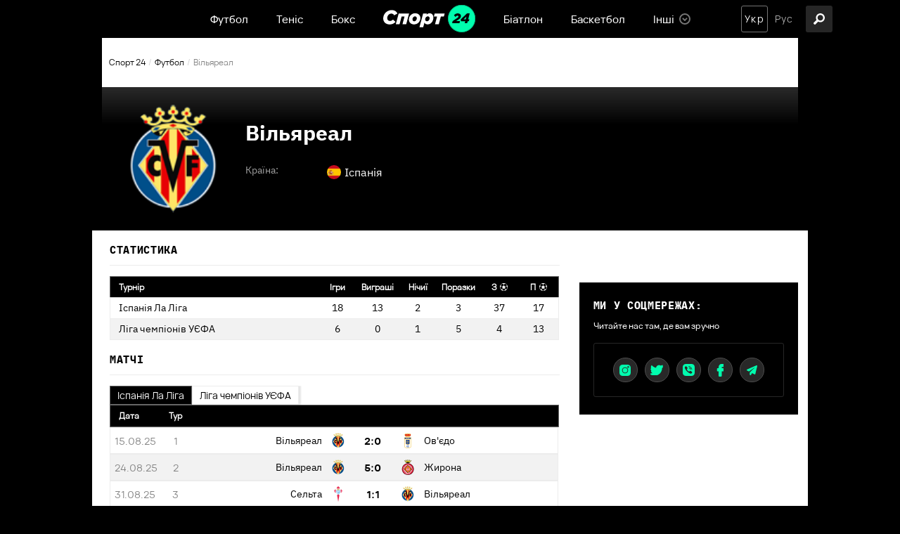

--- FILE ---
content_type: text/html; charset=utf-8
request_url: https://sport24.ua/uk/football/teams/1374-vilyareal
body_size: 32134
content:
<!DOCTYPE html><html lang="uk"><head>
  <meta charset="utf-8">
  <meta http-equiv="X-UA-Compatible" content="IE=edge,chrome=1">
  <title>Вільяреал Іспанія: розклад матчів, статистика, склад, новини — Спорт 24</title>
  <base href="/uk/">
  <meta name="viewport" content="width=device-width, initial-scale=1, maximum-scale=1, user-scalable=0">

  <link rel="preconnect" href="https://membrana-cdn.media/" crossorigin="">
  <link rel="dns-prefetch" href="https://membrana-cdn.media/">
  <script async="" src="https://pagead2.googlesyndication.com/pagead/js/adsbygoogle.js?client=ca-pub-8585808115226149" crossorigin="anonymous" type="5aaeb5b39dbb27d3e298aee1-text/javascript"></script>

  <!--optAd360 AI Engine-->
<!--  <script async src="//cmp.optad360.io/items/0a7700c8-4f95-4972-802b-ff7a7f16fa59.min.js"></script>-->
<!--  <script async src="//get.optad360.io/sf/b178fa4f-f6b1-4d55-bad8-72feb0df6260/plugin.min.js"></script>-->

  <script async="" src="https://cdn.onthe.io/io.js/vcdy1pj2d2bR" type="5aaeb5b39dbb27d3e298aee1-text/javascript"></script>
  <script type="5aaeb5b39dbb27d3e298aee1-text/javascript">
    window._io_config = window._io_config || {};
    window._io_config["0.2.0"] = window._io_config["0.2.0"] || [];
  </script>
<style>@charset "UTF-8";@font-face{font-display:swap;font-family:"Ibm";src:url(Ibmplexmonobold.6d78f71a56120d0f.woff) format("woff"),url(Ibmplexmonobold.67294b682fc1174b.woff2) format("woff2"),url(Ibmplexmonobold.d236364892055919.ttf) format("truetype");font-weight:bold}:root{--primary:#00FEAE;--primary-light:#E5FFF7;--primary-dark:#014D35;--black:#000;--white:#fff;--gray:#848484;--gray-sceleton:#F5F5F5;--border-color:#ECECEC;--regular:"VelaSansRegular", sans-serif;--medium:"VelaSansMedium", sans-serif;--bold:"VelaSansBold", sans-serif;--title-font:"Ibm", sans-serif;--title-regular:"Ibm-regular", sans-serif;--ibm-medium:"Ibm-medium", sans-serif;--ibm-bold:"Ibm-bold", sans-serif}html{font-size:10px}body{font-size:1.5rem;line-height:100%;color:var(--dark);font-family:var(--regular);background-color:var(--black);padding:0;margin:0}body *{box-sizing:border-box}</style><style>@charset "UTF-8";.row{display:flex;flex-wrap:wrap;margin-left:-1.4rem;margin-right:-1.4rem}.col{position:relative;padding-right:1.4rem;padding-left:1.4rem;float:left;width:100%}.col-xs-12{width:100%;max-width:100%}@media (min-width: 768px){.col-sm-12{width:100%;max-width:100%}.col-sm-6{width:50%;max-width:50%}.col-sm-4{width:33.33333333%;max-width:33.33333333%}}@media (min-width: 1025px){.col-md-12{width:100%;max-width:100%}.col-md-8{width:66.66666667%;max-width:66.66666667%}.col-md-7{width:58.33333333%;max-width:58.33333333%}.col-md-5{width:41.66666667%;max-width:41.66666667%}.col-md-4{width:33.33333333%;max-width:33.33333333%}}@font-face{font-display:swap;font-family:"Ibm";src:url(Ibmplexmonobold.6d78f71a56120d0f.woff) format("woff"),url(Ibmplexmonobold.67294b682fc1174b.woff2) format("woff2"),url(Ibmplexmonobold.d236364892055919.ttf) format("truetype");font-weight:bold}:root{--primary:#00FEAE;--primary-light:#E5FFF7;--primary-dark:#014D35;--black:#000;--white:#fff;--gray:#848484;--gray-sceleton:#F5F5F5;--border-color:#ECECEC;--regular:"VelaSansRegular", sans-serif;--medium:"VelaSansMedium", sans-serif;--bold:"VelaSansBold", sans-serif;--title-font:"Ibm", sans-serif;--title-regular:"Ibm-regular", sans-serif;--ibm-medium:"Ibm-medium", sans-serif;--ibm-bold:"Ibm-bold", sans-serif}html{font-size:10px}body{font-size:1.5rem;line-height:100%;color:var(--dark);font-family:var(--regular);background-color:var(--black);padding:0;margin:0}body *{box-sizing:border-box}@media screen and (min-width: 1024px){.inner-wrap{padding-top:54px}}h5{font-family:var(--title-font);font-size:15px;line-height:100%;letter-spacing:.045em;padding-bottom:14px;margin:0 0 15px;border-bottom:1px solid var(--border-color);text-transform:uppercase}@media screen and (max-width: 640px){h5{font-size:1.8rem}}a{text-decoration:none;transition:.3s ease-in}a:hover{opacity:.7}.container{position:relative;max-width:calc(1190px + 2.8rem);width:100%;margin:0 auto}@media only screen and (max-width: 1600px){.container{max-width:990px}}@media only screen and (max-width: 1200px){.container{max-width:inherit;min-width:0;padding-right:1.4rem;padding-left:1.4rem}}a{color:var(--dark);transition:.3s}a:hover{text-decoration:none}.primary-button{background:var(--primary);font-family:var(--bold);font-size:13px;border-radius:3px;height:32px;display:flex;align-items:center;justify-content:center;width:100%;transition:.3s;color:#014d35;border:none;cursor:pointer;font-weight:800;margin-top:15px}.primary-button:focus{outline:none}.primary-button:hover{opacity:.8}@media screen and (max-width: 640px){.primary-button{height:4.4rem;font-size:1.6rem}}.photo{position:relative}.photo .image-wrapper{padding-bottom:56.6075%;position:relative;overflow:hidden;background-color:var(--gray-sceleton)}.title{font-family:var(--title-font)}.news-item{position:relative;display:flex;flex-direction:column;padding:10px 10px 25px;margin-bottom:15px;border:1px solid #EBEBEB;box-shadow:0 1px 2px #00000012;justify-content:flex-start;width:100%}.news-item a:after{position:absolute;content:"";width:100%;height:100%;top:0;left:0}.news-item .title{display:flex;flex-direction:column}.news-item h3{order:3;font-size:14px;line-height:19px;font-family:var(--bold);margin:0}.news-item footer{font-size:12px;line-height:100%;display:flex;align-items:center;order:2;margin-bottom:5px;color:var(--gray);margin-top:12px}.news-item footer .divider{margin:0 5px;color:#d2d2d2;font-family:var(--regular)}.news-item.full-photo{padding:0;border:none}.news-item.full-photo:after{position:absolute;content:"";width:100%;height:100%;top:0;left:0;background:linear-gradient(180.18deg,rgba(0,0,0,0) -1.79%,#000000 92.83%)}.news-item.full-photo .title{position:absolute;width:100%;height:100%;top:0;left:0;padding:25px 15px;display:flex;justify-content:flex-end;z-index:2}.news-item.full-photo h3{color:var(--white);font-family:var(--bold);font-weight:600;font-size:20px;line-height:25px;margin-bottom:0}.news-item.full-photo a{color:var(--white)}.news-item.full-photo footer{margin-top:0}@media screen and (max-width: 640px){.news-item{padding:15px 15px 25px}.news-item h3{font-size:2rem;line-height:2.6rem}.news-item.full-photo h3{font-size:2rem;line-height:2.6rem}}.white-bg{background-color:var(--white);color:var(--black)}.section{position:relative;margin-top:20px;margin-bottom:5px}.tabs-container .nav-tabs{list-style-type:none;margin:0;padding:0;display:flex}.tabs-container .nav-tabs .tab{padding:5px 10px;text-align:center;font-size:13px;line-height:100%;background-color:var(--white);border:1px solid #ECECEC;cursor:pointer;box-shadow:3px 0 2px #0000001a}.tabs-container .nav-tabs .tab:not(.active){transition:.3s}.tabs-container .nav-tabs .tab:not(.active):hover{color:var(--gray)}.tabs-container .nav-tabs .tab.active{color:#fff;background-color:var(--black);border-color:#666}.tabs-container p{margin:0;display:flex;align-items:center}@media screen and (max-width: 640px){.tabs-container .nav-tabs .tab{padding:10px;font-size:12px}}</style><script src="/cdn-cgi/scripts/7d0fa10a/cloudflare-static/rocket-loader.min.js" data-cf-settings="5aaeb5b39dbb27d3e298aee1-|49"></script><link rel="stylesheet" href="styles.23a6126021575b4c.css" crossorigin="anonymous" media="print" onload="this.media='all'"><noscript><link rel="stylesheet" href="styles.23a6126021575b4c.css"></noscript><style ng-transition="serverApp">header[_ngcontent-sc57]{background-color:var(--black);position:fixed;left:0;right:0;top:0;width:100%;height:54px;z-index:999999;display:flex;align-items:center}@media screen and (max-width: 1024px){header[_ngcontent-sc57]{height:70px;position:relative}}.col-xs-12[_ngcontent-sc57]{position:relative;display:flex;align-items:center;justify-content:center}@media screen and (max-width: 1024px){.col-xs-12[_ngcontent-sc57]{width:100%;justify-content:center}}.hamburger-icon[_ngcontent-sc57]{width:38px;height:38px;border-radius:3px;background:#262626;z-index:1;cursor:pointer;position:absolute;left:15px}.hamburger-icon[_ngcontent-sc57]   .menu-open-button[_ngcontent-sc57]{display:block;height:38px;cursor:pointer}.hamburger-icon[_ngcontent-sc57]   .hamburger[_ngcontent-sc57]{width:16px;height:3px;border-radius:2px;background:white;display:block;position:absolute;top:calc(50% - 1.5px);transition:transform .2s;z-index:0}.hamburger-icon[_ngcontent-sc57]   .hamburger-1[_ngcontent-sc57]{transform:translate(11px,-6px)}.hamburger-icon[_ngcontent-sc57]   .hamburger-2[_ngcontent-sc57]{transform:translate(11px)}.hamburger-icon[_ngcontent-sc57]   .hamburger-3[_ngcontent-sc57]{transform:translate(11px,6px)}.hamburger-icon[_ngcontent-sc57]   .menu-open-button.open[_ngcontent-sc57]{transition-timing-function:linear;transition-duration:.2s;transform:translate(0)}.hamburger-icon[_ngcontent-sc57]   .menu-open-button.open[_ngcontent-sc57]   .hamburger-1[_ngcontent-sc57]{transform:translate(0) rotate(45deg)}.hamburger-icon[_ngcontent-sc57]   .menu-open-button.open[_ngcontent-sc57]   .hamburger-2[_ngcontent-sc57]{transform:translate(0) scaleX(.1)}.hamburger-icon[_ngcontent-sc57]   .menu-open-button.open[_ngcontent-sc57]   .hamburger-3[_ngcontent-sc57]{transform:translate(0) rotate(-45deg)}@media screen and (min-width: 1025px){.hamburger-icon[_ngcontent-sc57]{display:none}}.lang-search-section[_ngcontent-sc57]{position:absolute;right:15px;display:flex;justify-content:space-between}.search-icon[_ngcontent-sc57]{width:38px;height:38px;background:#262626;border-radius:3px;display:flex;align-items:center;justify-content:center;cursor:pointer;transition:opacity .3s ease;position:absolute;right:-35px}.search-icon[_ngcontent-sc57]:hover{opacity:.7}.search-icon[_ngcontent-sc57]   .icon[_ngcontent-sc57]{width:38px;height:38px;position:relative}@media screen and (max-width: 1200px){.search-icon[_ngcontent-sc57]{left:15px;right:auto}}@media screen and (max-width: 1024px){.search-icon[_ngcontent-sc57]{left:60px;background:transparent}}[_nghost-sc57]   .icon[_ngcontent-sc57] {width:16px;height:24px}[_nghost-sc57]   .icon[_ngcontent-sc57]  img{vertical-align:middle}[_nghost-sc57]   .search-icon[_ngcontent-sc57]  .icon img{width:16px;height:16px;top:11px;left:11px}[_nghost-sc57]   .search-icon[_ngcontent-sc57]  .icon.close img{width:14px;height:14px;top:12px;left:12px}</style><style ng-transition="serverApp">.notification[_ngcontent-sc58]{position:fixed;top:54px;left:calc(50% - 168px);width:336px;background:var(--black);border:1px solid #343434;padding:20px 20px 20px 15px;box-shadow:0 4px 4px #00000026;border-radius:3px;z-index:999}@media screen and (max-width: 1024px){.notification[_ngcontent-sc58]{top:70px}}@media screen and (max-width: 640px){.notification[_ngcontent-sc58]{width:326px;padding:20px;left:calc(50% - 163px)}}@media screen and (max-width: 350px){.notification[_ngcontent-sc58]{width:100%}}.top[_ngcontent-sc58]{display:flex}.top[_ngcontent-sc58]   .icon[_ngcontent-sc58]{position:relative;display:block;width:42px;height:42px;min-width:42px}.top[_ngcontent-sc58]   p[_ngcontent-sc58]{margin:0 0 0 10px;color:var(--white);font-size:13px;line-height:21px;font-family:var(--title-font);text-transform:uppercase;letter-spacing:.045em;padding-right:3px}@media screen and (max-width: 640px){.top[_ngcontent-sc58]   .icon[_ngcontent-sc58]{width:36px;height:36px;min-width:36px}.top[_ngcontent-sc58]   p[_ngcontent-sc58]{font-size:11px;line-height:19px;padding-right:5px}}.bottom[_ngcontent-sc58]{display:flex;justify-content:flex-end;margin-top:27px}@media screen and (max-width: 640px){.bottom[_ngcontent-sc58]{margin-top:14px}}button[_ngcontent-sc58]{padding:8px 20px;font-size:14px;line-height:100%;font-family:var(--bold);color:#014d35;background-color:var(--primary);border:1px solid var(--primary);cursor:pointer;transition:.3s ease-in;border-radius:3px;text-transform:initial;outline:none}button[_ngcontent-sc58]:hover{opacity:.8}button[_ngcontent-sc58] + button[_ngcontent-sc58]{margin-left:15px}button.no[_ngcontent-sc58]{background-color:transparent;border-color:#757575;color:var(--white)}</style><style ng-transition="serverApp">footer[_ngcontent-sc59]{color:var(--white);background:var(--black);padding:0 0 50px}footer[_ngcontent-sc59]   .row[_ngcontent-sc59]{padding-top:21px}footer[_ngcontent-sc59]   .row.age-disclaimer-wrap[_ngcontent-sc59]{height:42px;text-align:center;justify-content:center;align-items:center;padding:0 30px;color:#a0a0a0;font-family:var(--regular);font-size:12px;font-style:normal;font-weight:500;line-height:100%}@media screen and (max-width: 640px){footer[_ngcontent-sc59]   .row.age-disclaimer-wrap[_ngcontent-sc59]{height:80px;padding:0 15px;text-align:center;font-size:15px;font-style:normal;font-weight:500;line-height:21px}}footer[_ngcontent-sc59]   .row.age-disclaimer-wrap[_ngcontent-sc59]   .age-disclaimer[_ngcontent-sc59]{border-bottom:1px solid #4D4D4D;display:flex;height:100%;width:100%;padding:0 26px;align-items:center;justify-content:center}@media screen and (max-width: 640px){footer[_ngcontent-sc59]   .row.age-disclaimer-wrap[_ngcontent-sc59]   .age-disclaimer[_ngcontent-sc59]{padding:0 41px}}footer[_ngcontent-sc59]   .col-sm-4[_ngcontent-sc59]{padding:0 30px}footer[_ngcontent-sc59]   h5[_ngcontent-sc59]{font-size:13px;line-height:100%;letter-spacing:.045em;font-weight:600;color:var(--white);margin-bottom:25px;padding-bottom:15px;border-bottom:1px solid rgba(255,255,255,.3);text-transform:uppercase}@media screen and (max-width: 640px){footer[_ngcontent-sc59]   h5[_ngcontent-sc59]{font-size:1.8rem}}@media screen and (max-width: 640px){footer[_ngcontent-sc59]   h5[_ngcontent-sc59]   a[_ngcontent-sc59]{font-size:1.8rem}}footer[_ngcontent-sc59]   a[_ngcontent-sc59]{font-weight:500;font-size:14px;line-height:100%;color:var(--white)}@media screen and (max-width: 640px){footer[_ngcontent-sc59]   a[_ngcontent-sc59]{font-size:1.6rem}}footer[_ngcontent-sc59]   .contact[_ngcontent-sc59]{display:flex;flex-wrap:wrap;row-gap:2rem;justify-content:space-between}footer[_ngcontent-sc59]   .contact[_ngcontent-sc59]   p[_ngcontent-sc59]{font-family:var(--title-font);font-weight:700;font-size:13px;line-height:100%;letter-spacing:.045em;color:var(--primary);margin-bottom:20px;margin-top:0}@media screen and (max-width: 640px){footer[_ngcontent-sc59]   .contact[_ngcontent-sc59]{margin-bottom:48px}footer[_ngcontent-sc59]   .contact[_ngcontent-sc59]   p[_ngcontent-sc59]{font-size:1.4rem}}@media screen and (max-width: 480px){footer[_ngcontent-sc59]   .contact[_ngcontent-sc59]{justify-content:flex-start}footer[_ngcontent-sc59]   .contact[_ngcontent-sc59]   .redaction[_ngcontent-sc59]{margin-right:30px}}footer[_ngcontent-sc59]   nav[_ngcontent-sc59]{display:flex;flex-wrap:wrap}footer[_ngcontent-sc59]   nav[_ngcontent-sc59]   a[_ngcontent-sc59]{width:33.3333333333%;margin-bottom:20px}footer[_ngcontent-sc59]   .links[_ngcontent-sc59]{display:flex;margin-top:22px}footer[_ngcontent-sc59]   .links[_ngcontent-sc59]   .icons[_ngcontent-sc59]{display:flex}footer[_ngcontent-sc59]   .links[_ngcontent-sc59]   .icons[_ngcontent-sc59]   a[_ngcontent-sc59]{width:40px;min-width:40px;height:40px;border-radius:90px;background:#282828;border:1px solid #4C4C4C;margin:0 5px;display:flex;align-items:center;justify-content:center}footer[_ngcontent-sc59]   .links[_ngcontent-sc59]   .icons[_ngcontent-sc59]   a[_ngcontent-sc59]:first-child{margin-left:0}footer[_ngcontent-sc59]   .links[_ngcontent-sc59]   .icons[_ngcontent-sc59]   a[_ngcontent-sc59]:hover{background-color:transparent;opacity:1}footer[_ngcontent-sc59]   .links[_ngcontent-sc59]   .icons[_ngcontent-sc59]   a[_ngcontent-sc59]:hover   .icon[_ngcontent-sc59]{filter:brightness(0) invert(1)}footer[_ngcontent-sc59]   .links[_ngcontent-sc59]   .icons[_ngcontent-sc59]   a.instagram[_ngcontent-sc59]   .icon[_ngcontent-sc59]{width:16px;height:16px}footer[_ngcontent-sc59]   .links[_ngcontent-sc59]   .icons[_ngcontent-sc59]   a.twitter[_ngcontent-sc59]   .icon[_ngcontent-sc59]{width:18px;height:15px}footer[_ngcontent-sc59]   .links[_ngcontent-sc59]   .icons[_ngcontent-sc59]   a.viber[_ngcontent-sc59]   .icon[_ngcontent-sc59]{width:17px;height:17px}footer[_ngcontent-sc59]   .links[_ngcontent-sc59]   .icons[_ngcontent-sc59]   a.facebook[_ngcontent-sc59]   .icon[_ngcontent-sc59]{width:10px;height:18px}footer[_ngcontent-sc59]   .links[_ngcontent-sc59]   .icons[_ngcontent-sc59]   a.telegram[_ngcontent-sc59]   .icon[_ngcontent-sc59]{width:15px;height:15px}footer[_ngcontent-sc59]   .links[_ngcontent-sc59]   .icons[_ngcontent-sc59]   a[_ngcontent-sc59]   .icon[_ngcontent-sc59]{position:relative;display:block;transition:.3s}footer[_ngcontent-sc59]   .links[_ngcontent-sc59]   .img-wrap[_ngcontent-sc59]{padding-right:12px}@media screen and (max-width: 640px){footer[_ngcontent-sc59]   .links[_ngcontent-sc59]{justify-content:space-between}}@media screen and (min-width: 641px){footer[_ngcontent-sc59]   .links[_ngcontent-sc59]   .img-wrap[_ngcontent-sc59]{display:none}}footer[_ngcontent-sc59]   .static-page-links[_ngcontent-sc59]{display:flex;justify-content:space-between}footer[_ngcontent-sc59]   .static-page-links[_ngcontent-sc59]   div[_ngcontent-sc59]{display:flex;flex-direction:column}footer[_ngcontent-sc59]   .static-page-links[_ngcontent-sc59]   div[_ngcontent-sc59] + div[_ngcontent-sc59]{margin-left:10px}footer[_ngcontent-sc59]   .static-page-links[_ngcontent-sc59]   a[_ngcontent-sc59]{font-size:12px;line-height:100%;color:var(--gray)}footer[_ngcontent-sc59]   .static-page-links[_ngcontent-sc59]   a[_ngcontent-sc59] + a[_ngcontent-sc59]{margin-top:18px}@media screen and (max-width: 992px){footer[_ngcontent-sc59]   .static-page-links[_ngcontent-sc59]   a[_ngcontent-sc59]{font-size:1.6rem;color:var(--white)}}footer[_ngcontent-sc59]   .adv-wrap[_ngcontent-sc59]{margin-top:81px;padding:0;line-height:20px}footer[_ngcontent-sc59]   .logo-wrap[_ngcontent-sc59]{margin-top:120px;padding:0 30px}footer[_ngcontent-sc59]   .logo-wrap[_ngcontent-sc59]   .img-wrap[_ngcontent-sc59]{margin-bottom:18px}footer[_ngcontent-sc59]   .logo-wrap[_ngcontent-sc59]   .img-wrap[_ngcontent-sc59]   .footer-logo[_ngcontent-sc59]{width:116px;min-width:116px;height:35px;position:relative;display:block}footer[_ngcontent-sc59]   .logo-wrap[_ngcontent-sc59]   .copyright[_ngcontent-sc59]{font-weight:500;font-size:12px;line-height:100%;color:var(--gray)}@media screen and (max-width: 992px){footer[_ngcontent-sc59]   .logo-wrap[_ngcontent-sc59]{padding:0 15px}}@media screen and (max-width: 640px){footer[_ngcontent-sc59]   .logo-wrap[_ngcontent-sc59]{margin-top:50px}}@media screen and (max-width: 992px){footer[_ngcontent-sc59]   .col-sm-4[_ngcontent-sc59]{width:100%;max-width:100%;padding:0 15px}footer[_ngcontent-sc59]   .col-sm-4[_ngcontent-sc59] + .col-sm-4[_ngcontent-sc59]{margin-top:50px}}</style><style ng-transition="serverApp">nav[_ngcontent-sc19]   ul[_ngcontent-sc19]{display:flex;list-style-type:none;margin:0;padding:0}nav[_ngcontent-sc19]   ul[_ngcontent-sc19]   .menu-item[_ngcontent-sc19]{position:relative;display:flex;align-items:center;margin:0 20px;height:54px}nav[_ngcontent-sc19]   ul[_ngcontent-sc19]   .menu-item[_ngcontent-sc19]   a[_ngcontent-sc19], nav[_ngcontent-sc19]   ul[_ngcontent-sc19]   .menu-item[_ngcontent-sc19]   span[_ngcontent-sc19]{display:flex;align-items:center;color:var(--white);font-family:var(--medium);cursor:pointer}nav[_ngcontent-sc19]   ul[_ngcontent-sc19]   .menu-item[_ngcontent-sc19]   a[_ngcontent-sc19]:hover, nav[_ngcontent-sc19]   ul[_ngcontent-sc19]   .menu-item[_ngcontent-sc19]   span[_ngcontent-sc19]:hover{opacity:initial;color:var(--primary)}nav[_ngcontent-sc19]   ul[_ngcontent-sc19]   .menu-item[_ngcontent-sc19]   .icon[_ngcontent-sc19]{position:relative;display:block;width:20px;height:20px;margin-left:5px}nav[_ngcontent-sc19]   ul[_ngcontent-sc19]   .menu-item.has-dropdown[_ngcontent-sc19]{padding-right:23px}nav[_ngcontent-sc19]   ul[_ngcontent-sc19]   .menu-item.has-dropdown[_ngcontent-sc19]:hover   .dropdown-icon[_ngcontent-sc19]{transform:rotate(180deg)}nav[_ngcontent-sc19]   ul[_ngcontent-sc19]   .menu-item.has-dropdown[_ngcontent-sc19]:hover   nav[_ngcontent-sc19]{display:block}nav[_ngcontent-sc19]   ul[_ngcontent-sc19]   .menu-item.has-dropdown[_ngcontent-sc19]   nav[_ngcontent-sc19]{display:none;position:absolute;top:54px;background:#4A4A4A;width:138px;max-height:165px;padding:15px 10px;box-shadow:0 4px 4px #00000026;border:1px solid #757575;border-radius:3px}nav[_ngcontent-sc19]   ul[_ngcontent-sc19]   .menu-item.has-dropdown[_ngcontent-sc19]   nav[_ngcontent-sc19]   ul[_ngcontent-sc19]{overflow:auto;max-height:135px;margin:0;display:flex;flex-direction:column}nav[_ngcontent-sc19]   ul[_ngcontent-sc19]   .menu-item.has-dropdown[_ngcontent-sc19]   nav[_ngcontent-sc19]   ul[_ngcontent-sc19]   li[_ngcontent-sc19] + li[_ngcontent-sc19]{margin-top:15px}nav[_ngcontent-sc19]   ul[_ngcontent-sc19]   .menu-item.has-dropdown[_ngcontent-sc19]   nav[_ngcontent-sc19]   ul[_ngcontent-sc19]::-webkit-scrollbar{width:4px;border-radius:20px;background:#636363}nav[_ngcontent-sc19]   ul[_ngcontent-sc19]   .menu-item.has-dropdown[_ngcontent-sc19]   nav[_ngcontent-sc19]   ul[_ngcontent-sc19]::-webkit-scrollbar-thumb{background:#000000;border-radius:20px}nav[_ngcontent-sc19]   ul[_ngcontent-sc19]   .menu-item.has-dropdown[_ngcontent-sc19]   .dropdown-icon[_ngcontent-sc19]{display:flex;align-items:center;position:absolute;right:0;bottom:calc(50% - 8px);transition:.3s;width:16px;height:16px}[_nghost-sc19]   .main-logo[_ngcontent-sc19]  img{width:131px;height:100%}@media screen and (max-width: 640px){[_nghost-sc19]   .main-logo[_ngcontent-sc19] {width:108px}[_nghost-sc19]   .main-logo[_ngcontent-sc19]  img{width:108px;height:100%}}[_nghost-sc19]   .dropdown-icon[_ngcontent-sc19]  .icon{width:16px;height:16px}@media screen and (max-width: 1024px){nav[_ngcontent-sc19]   ul[_ngcontent-sc19]   li[_ngcontent-sc19]{margin:0}nav[_ngcontent-sc19]   ul[_ngcontent-sc19]   li[_ngcontent-sc19]:not(.logo){display:none}}</style><style ng-transition="serverApp">ul[_ngcontent-sc21]{list-style-type:none;margin:0;padding:0;display:flex}ul[_ngcontent-sc21]   li[_ngcontent-sc21] + li[_ngcontent-sc21]{margin-left:4px}ul[_ngcontent-sc21]   li[_ngcontent-sc21]{display:flex;align-items:center;justify-content:center;width:38px;height:38px;transition:opacity .3s ease}ul[_ngcontent-sc21]   li[_ngcontent-sc21]   a[_ngcontent-sc21], ul[_ngcontent-sc21]   li[_ngcontent-sc21]   span[_ngcontent-sc21]{font-size:14px;line-height:100%;letter-spacing:.08em;outline:0;font-family:var(--regular);text-transform:capitalize;color:#aaa;cursor:pointer}ul[_ngcontent-sc21]   li.active[_ngcontent-sc21]{border:1px solid #757575;border-radius:3px}ul[_ngcontent-sc21]   li.active[_ngcontent-sc21]   a[_ngcontent-sc21], ul[_ngcontent-sc21]   li.active[_ngcontent-sc21]   span[_ngcontent-sc21]{color:var(--white);cursor:default}ul[_ngcontent-sc21]   li.active[_ngcontent-sc21]:hover   a[_ngcontent-sc21]{opacity:initial}@media screen and (max-width: 640px){ul[_ngcontent-sc21]   li.active[_ngcontent-sc21]{border:1px solid #262626}}</style><meta property="fb:admins" content="100002197865474"><meta property="fb:app_id" content="149318671801286"><meta name="robots" content="index, follow, max-image-preview:large, max-snippet:-1, max-video-preview:-1"><style ng-transition="serverApp">.holder[_ngcontent-sc18]{width:100%;height:100%;position:absolute;top:0;left:0;overflow:hidden}.holder[_ngcontent-sc18]   img[_ngcontent-sc18]{width:100%;height:100%;object-fit:cover;position:absolute;top:0;left:0}.ng-lazy-img-blur-up[_ngcontent-sc18]{filter:blur(5px);transition:filter .4s}.ng-lazy-img-blur-up.ng-lazyloaded[_ngcontent-sc18]{filter:blur(0)}.lazy-holder[_ngcontent-sc18]{position:relative;height:0;display:block;width:100%;background-color:#f4f6f5;overflow:hidden}.lazy-holder[_ngcontent-sc18]   img[_ngcontent-sc18], .lazy-holder[_ngcontent-sc18]   iframe[_ngcontent-sc18], .lazy-holder[_ngcontent-sc18]   video[_ngcontent-sc18]{position:absolute;top:0;left:0;width:100%!important;height:100%;display:block}</style><style ng-transition="serverApp">.team-summary[_ngcontent-sc147]{position:relative;padding:25px;background:linear-gradient(180deg,#383838 -8.82%,#000000 26.34%);color:#fff;display:flex}.team-summary[_ngcontent-sc147]   .image-wrapper[_ngcontent-sc147]{margin-right:25px;display:flex;flex-direction:column;align-items:center}.team-summary[_ngcontent-sc147]   .image-wrapper[_ngcontent-sc147]   .team-image[_ngcontent-sc147]{position:relative;display:block;width:154px;min-width:154px;height:154px;border-radius:50%;overflow:hidden}.team-summary[_ngcontent-sc147]   .team-info[_ngcontent-sc147]   .name[_ngcontent-sc147]{margin-bottom:5px;line-height:39px}.team-summary[_ngcontent-sc147]   .team-info[_ngcontent-sc147]   .name[_ngcontent-sc147]   h1[_ngcontent-sc147]{font-family:var(--ibm-bold);font-size:30px}.team-summary[_ngcontent-sc147]   .team-info[_ngcontent-sc147]   .additional[_ngcontent-sc147] > div[_ngcontent-sc147]{display:grid;grid-template-columns:116px 1fr;padding:7px 0}.team-summary[_ngcontent-sc147]   .team-info[_ngcontent-sc147]   .additional[_ngcontent-sc147] > div[_ngcontent-sc147]   span[_ngcontent-sc147]:first-child{font-family:var(--ibm-medium);font-size:14px;line-height:100%;color:#a2a2a2}.team-summary[_ngcontent-sc147]   .team-info[_ngcontent-sc147]   .additional[_ngcontent-sc147] > div[_ngcontent-sc147]   span[_ngcontent-sc147]:last-child{font-family:var(--ibm-medium);font-size:16px}.team-summary[_ngcontent-sc147]   .team-info[_ngcontent-sc147]   .additional[_ngcontent-sc147] > div[_ngcontent-sc147]   span[_ngcontent-sc147]:last-child   a[_ngcontent-sc147]{text-decoration:underline}.team-summary[_ngcontent-sc147]   .team-info[_ngcontent-sc147]   .additional[_ngcontent-sc147]   .country[_ngcontent-sc147]{display:flex;align-items:center}.team-summary[_ngcontent-sc147]   .team-info[_ngcontent-sc147]   .additional[_ngcontent-sc147]   .icon[_ngcontent-sc147]{position:relative;display:block;width:20px;height:20px;border-radius:90%;overflow:hidden;margin-right:5px}@media screen and (max-width: 640px){.team-summary[_ngcontent-sc147]{margin:0 -15px;padding:15px 15px 40px;flex-direction:row-reverse}.team-summary[_ngcontent-sc147]   .image-wrapper[_ngcontent-sc147]   .team-image[_ngcontent-sc147]{width:72px;min-width:72px;height:72px;margin-right:0}.team-summary[_ngcontent-sc147]   .team-info[_ngcontent-sc147]{width:100%}.team-summary[_ngcontent-sc147]   .team-info[_ngcontent-sc147]   .name[_ngcontent-sc147]{font-size:24px;line-height:30px;margin-bottom:20px}.team-summary[_ngcontent-sc147]   .team-info[_ngcontent-sc147]   .additional[_ngcontent-sc147] > div[_ngcontent-sc147]{grid-template-columns:80px 1fr}.team-summary[_ngcontent-sc147]   .team-info[_ngcontent-sc147]   .additional[_ngcontent-sc147] > div[_ngcontent-sc147]   span[_ngcontent-sc147]:last-child{font-size:14px}}.white-bg[_ngcontent-sc147]{background:#ffffff;color:var(--black)}.tables[_ngcontent-sc147]{padding-left:25px}@media screen and (max-width: 640px){.tables[_ngcontent-sc147]{padding-left:15px}}.card[_ngcontent-sc147]{display:inline-block;width:11px;height:13px;border-radius:1px;margin-left:3px;vertical-align:middle;margin-top:-2px}.card[_ngcontent-sc147]   .ball[_ngcontent-sc147]{position:relative;width:11px;height:11px;display:inline-block}.card.yellow-card[_ngcontent-sc147]{background:#FFE70C;border:1px solid #BCD814}.card.red-card[_ngcontent-sc147]{background:#FF0C0C;border:1px solid #D81414}.team-statistic-table[_ngcontent-sc147]{border-collapse:collapse;width:100%}.team-statistic-table[_ngcontent-sc147]   thead[_ngcontent-sc147]{border:1px solid #666666}.team-statistic-table[_ngcontent-sc147]   thead[_ngcontent-sc147]   tr[_ngcontent-sc147]   th[_ngcontent-sc147]{padding:0 6px;font-size:12px;color:#fff;background:var(--black);width:56px;height:30px}.team-statistic-table[_ngcontent-sc147]   thead[_ngcontent-sc147]   tr[_ngcontent-sc147]   th[_ngcontent-sc147]:first-child{padding-left:12px;text-align:left;width:auto}.team-statistic-table[_ngcontent-sc147]   tbody[_ngcontent-sc147]{font-family:var(--ibm-medium)}.team-statistic-table[_ngcontent-sc147]   tbody[_ngcontent-sc147]   tr[_ngcontent-sc147]{border:1px solid #ECECEC}.team-statistic-table[_ngcontent-sc147]   tbody[_ngcontent-sc147]   tr[_ngcontent-sc147]   td[_ngcontent-sc147]{font-size:14px;text-align:center;padding:7px 12px}.team-statistic-table[_ngcontent-sc147]   tbody[_ngcontent-sc147]   tr[_ngcontent-sc147]   td[_ngcontent-sc147]:first-child{text-align:left}.team-statistic-table[_ngcontent-sc147]   tbody[_ngcontent-sc147]   tr[_ngcontent-sc147]:nth-child(even)   td[_ngcontent-sc147]{background:#F2F2F2}@media screen and (max-width: 640px){.team-statistic-table[_ngcontent-sc147]   thead[_ngcontent-sc147]   tr[_ngcontent-sc147]   th[_ngcontent-sc147]:first-child{padding-left:12px}.team-statistic-table[_ngcontent-sc147]   thead[_ngcontent-sc147]   tr[_ngcontent-sc147]   th[_ngcontent-sc147]{width:35px;padding:0 4px}.team-statistic-table[_ngcontent-sc147]   thead[_ngcontent-sc147]   tr[_ngcontent-sc147]   th[_ngcontent-sc147]   .short-name[_ngcontent-sc147]{display:none}.team-statistic-table[_ngcontent-sc147]   thead[_ngcontent-sc147]   tr[_ngcontent-sc147]   th[_ngcontent-sc147]:nth-child(2){display:none}.team-statistic-table[_ngcontent-sc147]   thead[_ngcontent-sc147]   tr[_ngcontent-sc147]   th[_ngcontent-sc147]:nth-child(3)   span[_ngcontent-sc147], .team-statistic-table[_ngcontent-sc147]   thead[_ngcontent-sc147]   tr[_ngcontent-sc147]   th[_ngcontent-sc147]:nth-child(4)   span[_ngcontent-sc147], .team-statistic-table[_ngcontent-sc147]   thead[_ngcontent-sc147]   tr[_ngcontent-sc147]   th[_ngcontent-sc147]:nth-child(5)   span[_ngcontent-sc147]{display:block;width:8px;margin:0 auto;visibility:hidden}.team-statistic-table[_ngcontent-sc147]   thead[_ngcontent-sc147]   tr[_ngcontent-sc147]   th[_ngcontent-sc147]:nth-child(3)   span[_ngcontent-sc147]:first-letter, .team-statistic-table[_ngcontent-sc147]   thead[_ngcontent-sc147]   tr[_ngcontent-sc147]   th[_ngcontent-sc147]:nth-child(4)   span[_ngcontent-sc147]:first-letter, .team-statistic-table[_ngcontent-sc147]   thead[_ngcontent-sc147]   tr[_ngcontent-sc147]   th[_ngcontent-sc147]:nth-child(5)   span[_ngcontent-sc147]:first-letter{visibility:visible!important}.team-statistic-table[_ngcontent-sc147]   tbody[_ngcontent-sc147]   tr[_ngcontent-sc147]   td[_ngcontent-sc147]:nth-child(2){display:none}}.match-table[_ngcontent-sc147]{border-collapse:collapse;width:100%}.match-table[_ngcontent-sc147]   tr[_ngcontent-sc147]{display:grid;grid-template-rows:1fr;grid-template-columns:75px 35px 1fr 65px 1fr;align-items:center}.match-table[_ngcontent-sc147]   thead[_ngcontent-sc147]{border:1px solid #666666}.match-table[_ngcontent-sc147]   thead[_ngcontent-sc147]   tr[_ngcontent-sc147]{background:var(--black)}.match-table[_ngcontent-sc147]   thead[_ngcontent-sc147]   tr[_ngcontent-sc147]   th[_ngcontent-sc147]{padding:7px 6px;font-size:12px;color:#fff;height:30px}.match-table[_ngcontent-sc147]   thead[_ngcontent-sc147]   tr[_ngcontent-sc147]   th[_ngcontent-sc147]:first-child{padding-left:12px;text-align:left}.match-table[_ngcontent-sc147]   tbody[_ngcontent-sc147]   tr[_ngcontent-sc147]{border:1px solid #ECECEC}.match-table[_ngcontent-sc147]   tbody[_ngcontent-sc147]   tr[_ngcontent-sc147]   td[_ngcontent-sc147]{font-size:14px;text-align:center;padding:7px 6px}.match-table[_ngcontent-sc147]   tbody[_ngcontent-sc147]   tr[_ngcontent-sc147]   td[_ngcontent-sc147]:first-child{text-align:left;color:var(--gray)}.match-table[_ngcontent-sc147]   tbody[_ngcontent-sc147]   tr[_ngcontent-sc147]   td[_ngcontent-sc147]:first-child   span[_ngcontent-sc147]{display:none}.match-table[_ngcontent-sc147]   tbody[_ngcontent-sc147]   tr[_ngcontent-sc147]   td[_ngcontent-sc147]:nth-child(2){color:var(--gray)}.match-table[_ngcontent-sc147]   tbody[_ngcontent-sc147]   tr[_ngcontent-sc147]   .right-text[_ngcontent-sc147]{font-family:var(--ibm-medium)}.match-table[_ngcontent-sc147]   tbody[_ngcontent-sc147]   tr[_ngcontent-sc147]   .right-text[_ngcontent-sc147]   a[_ngcontent-sc147]{justify-content:flex-end;text-align:right}.match-table[_ngcontent-sc147]   tbody[_ngcontent-sc147]   tr[_ngcontent-sc147]   .right-text[_ngcontent-sc147]   .logo-image[_ngcontent-sc147]{margin-left:12px}.match-table[_ngcontent-sc147]   tbody[_ngcontent-sc147]   tr[_ngcontent-sc147]   .logo-image[_ngcontent-sc147]{display:inline-flex;position:relative;width:22px;min-width:22px;height:22px;vertical-align:middle}.match-table[_ngcontent-sc147]   tbody[_ngcontent-sc147]   tr[_ngcontent-sc147]   .score[_ngcontent-sc147]{font-family:var(--bold)}.match-table[_ngcontent-sc147]   tbody[_ngcontent-sc147]   tr[_ngcontent-sc147]   .score[_ngcontent-sc147]   a[_ngcontent-sc147]{justify-content:center}.match-table[_ngcontent-sc147]   tbody[_ngcontent-sc147]   tr[_ngcontent-sc147]   .left-text[_ngcontent-sc147]{font-family:var(--ibm-medium)}.match-table[_ngcontent-sc147]   tbody[_ngcontent-sc147]   tr[_ngcontent-sc147]   .left-text[_ngcontent-sc147]   a[_ngcontent-sc147]{text-align:left}.match-table[_ngcontent-sc147]   tbody[_ngcontent-sc147]   tr[_ngcontent-sc147]   .left-text[_ngcontent-sc147]   .logo-image[_ngcontent-sc147]{margin-right:12px}.match-table[_ngcontent-sc147]   tbody[_ngcontent-sc147]   tr[_ngcontent-sc147]:nth-child(even){background:#F2F2F2}.match-table[_ngcontent-sc147]   tbody[_ngcontent-sc147]   tr[_ngcontent-sc147]   a[_ngcontent-sc147]{display:flex;align-items:center}@media screen and (max-width: 640px){.match-table[_ngcontent-sc147]   tr[_ngcontent-sc147]{grid-template-rows:35px 1fr;grid-template-columns:1fr 50px 1fr}.match-table[_ngcontent-sc147]   thead[_ngcontent-sc147]{display:none}.match-table[_ngcontent-sc147]   tbody[_ngcontent-sc147]   tr[_ngcontent-sc147]   td[_ngcontent-sc147]{padding:0 2px 7px;font-size:13px}.match-table[_ngcontent-sc147]   tbody[_ngcontent-sc147]   tr[_ngcontent-sc147]   td[_ngcontent-sc147]:first-child{padding-left:12px;padding-bottom:0;font-size:12px;display:flex;align-items:center;justify-content:center;width:100%;text-align:center;grid-row-start:1;grid-column-start:1;grid-row-end:2;grid-column-end:6}.match-table[_ngcontent-sc147]   tbody[_ngcontent-sc147]   tr[_ngcontent-sc147]   td[_ngcontent-sc147]:first-child   span[_ngcontent-sc147]{display:block;margin-left:3px}.match-table[_ngcontent-sc147]   tbody[_ngcontent-sc147]   tr[_ngcontent-sc147]   td[_ngcontent-sc147]:nth-child(2){display:none}.match-table[_ngcontent-sc147]   tbody[_ngcontent-sc147]   tr[_ngcontent-sc147]   .right-text[_ngcontent-sc147]{display:flex;align-items:center;justify-content:flex-end;width:100%;grid-row-start:2;grid-column-start:1;grid-row-end:3;grid-column-end:2}.match-table[_ngcontent-sc147]   tbody[_ngcontent-sc147]   tr[_ngcontent-sc147]   .score[_ngcontent-sc147]{display:flex;align-items:center;justify-content:center;grid-row-start:2;grid-column-start:2;grid-row-end:3;grid-column-end:3}.match-table[_ngcontent-sc147]   tbody[_ngcontent-sc147]   tr[_ngcontent-sc147]   .left-text[_ngcontent-sc147]{display:flex;align-items:center;justify-content:flex-start;width:100%;grid-row-start:2;grid-column-start:3;grid-row-end:3;grid-column-end:4}}.expand-table[_ngcontent-sc147]{border:1px solid;border-color:transparent #ECECEC #ECECEC #ECECEC;width:100%;display:flex;justify-content:center;align-items:center;height:32px;font-family:var(--bold);font-size:13px;line-height:100%;cursor:pointer}.players-table[_ngcontent-sc147]{border-collapse:collapse;width:100%}.players-table[_ngcontent-sc147]   thead[_ngcontent-sc147]{border:1px solid #666666}.players-table[_ngcontent-sc147]   thead[_ngcontent-sc147]   tr[_ngcontent-sc147]   th[_ngcontent-sc147]{padding:0 6px;font-size:12px;color:#fff;background:var(--black);height:30px;text-align:center}.players-table[_ngcontent-sc147]   thead[_ngcontent-sc147]   tr[_ngcontent-sc147]   th[_ngcontent-sc147]:first-child{padding-left:12px;width:34px}.players-table[_ngcontent-sc147]   thead[_ngcontent-sc147]   tr[_ngcontent-sc147]   th[_ngcontent-sc147]:nth-child(2){width:auto;text-align:left}.players-table[_ngcontent-sc147]   thead[_ngcontent-sc147]   tr[_ngcontent-sc147]   th[_ngcontent-sc147]:not(:nth-child(1), [_ngcontent-sc147]:nth-child(2), [_ngcontent-sc147]:nth-child(3)){width:56px}.players-table[_ngcontent-sc147]   tbody[_ngcontent-sc147]{font-family:var(--ibm-medium)}.players-table[_ngcontent-sc147]   tbody[_ngcontent-sc147]   tr[_ngcontent-sc147]{border:1px solid #ECECEC}.players-table[_ngcontent-sc147]   tbody[_ngcontent-sc147]   tr[_ngcontent-sc147]   td[_ngcontent-sc147]{font-size:14px;text-align:center;padding:12px;height:67px}.players-table[_ngcontent-sc147]   tbody[_ngcontent-sc147]   tr[_ngcontent-sc147]   td[_ngcontent-sc147]   .player-image[_ngcontent-sc147]{position:relative;display:inline-table;vertical-align:middle;width:42px;min-width:42px;height:42px;border-radius:50%;overflow:hidden;margin-right:5px}.players-table[_ngcontent-sc147]   tbody[_ngcontent-sc147]   tr[_ngcontent-sc147]   td[_ngcontent-sc147]   .player-name[_ngcontent-sc147]{display:flex;align-items:center;position:relative}.players-table[_ngcontent-sc147]   tbody[_ngcontent-sc147]   tr[_ngcontent-sc147]   td[_ngcontent-sc147]   .player-name[_ngcontent-sc147]   a[_ngcontent-sc147]:after{position:absolute;content:"";width:100%;height:100%;top:0;left:0}.players-table[_ngcontent-sc147]   tbody[_ngcontent-sc147]   tr[_ngcontent-sc147]   td[_ngcontent-sc147]   .player-number[_ngcontent-sc147]{width:25px;height:25px;display:flex;align-items:center;justify-content:center;background:url(shirt.963cb10204ecbb7f.svg) no-repeat center}.players-table[_ngcontent-sc147]   tbody[_ngcontent-sc147]   tr[_ngcontent-sc147]   td[_ngcontent-sc147]:nth-child(2){text-align:left}@media screen and (max-width: 640px){.players-table[_ngcontent-sc147]   thead[_ngcontent-sc147]   tr[_ngcontent-sc147]   th[_ngcontent-sc147]:first-child{padding-left:12px}.players-table[_ngcontent-sc147]   thead[_ngcontent-sc147]   tr[_ngcontent-sc147]   th[_ngcontent-sc147]{width:32px;padding:0 4px}.players-table[_ngcontent-sc147]   thead[_ngcontent-sc147]   tr[_ngcontent-sc147]   th[_ngcontent-sc147]   .short-name[_ngcontent-sc147]{display:none}.players-table[_ngcontent-sc147]   thead[_ngcontent-sc147]   tr[_ngcontent-sc147]   th[_ngcontent-sc147]:nth-child(n+4){display:none}.players-table[_ngcontent-sc147]   tbody[_ngcontent-sc147]   tr[_ngcontent-sc147]   td[_ngcontent-sc147]:nth-child(n+4){display:none}}.right-block[_ngcontent-sc147]{padding-top:74px}@media screen and (max-width: 640px){.right-block[_ngcontent-sc147]{padding-top:0;padding-bottom:15px}}.news-section[_ngcontent-sc147]{padding-bottom:45px}select[_ngcontent-sc147]{display:inline-block;height:24px;width:76px;padding:2px 4px;border-radius:0;border-color:#ececec;font-size:14px;line-height:100%;font-family:var(--bold)}</style><style ng-transition="serverApp"></style><style ng-transition="serverApp">.social-block[_ngcontent-sc107]{background-color:var(--black);padding:25px 20px}h5[_ngcontent-sc107]{color:var(--white);padding-bottom:0;margin-bottom:10px;border-bottom:none}p[_ngcontent-sc107]{font-family:var(--medium);font-size:12px;line-height:20px;color:var(--white);margin-bottom:14px}.links[_ngcontent-sc107]{border:1px solid rgba(255,255,255,.15);filter:drop-shadow(0px 4px 6px rgba(0,0,0,.65));border-radius:3px;padding:20px 0;display:flex;justify-content:center}a[_ngcontent-sc107]{min-width:35px;min-height:35px;border-radius:90px;background:#282828;border:1px solid #4C4C4C;margin:0 5px;display:flex;align-items:center;justify-content:center}a[_ngcontent-sc107]:hover{background-color:transparent;opacity:1}a[_ngcontent-sc107]:hover   .icon[_ngcontent-sc107]{filter:brightness(0) invert(1)}a.instagram[_ngcontent-sc107]   .icon[_ngcontent-sc107]{width:16px;height:16px}a.twitter[_ngcontent-sc107]   .icon[_ngcontent-sc107]{width:18px;height:15px}a.viber[_ngcontent-sc107]   .icon[_ngcontent-sc107]{width:17px;height:17px}a.facebook[_ngcontent-sc107]   .icon[_ngcontent-sc107]{width:10px;height:18px}a.telegram[_ngcontent-sc107]   .icon[_ngcontent-sc107]{width:15px;height:15px}a[_ngcontent-sc107]   .icon[_ngcontent-sc107]{position:relative;display:block;transition:.3s}</style><script async="true" type="5aaeb5b39dbb27d3e298aee1-text/javascript">(function(w,d,s,l,i){w[l]=w[l]||[];w[l].push({'gtm.start':
      new Date().getTime(),event:'gtm.js'});var f=d.getElementsByTagName(s)[0],
      j=d.createElement(s),dl=l!='dataLayer'?'&l='+l:'';j.async=true;j.src=
      'https://www.googletagmanager.com/gtm.js?id='+i+dl;f.parentNode.insertBefore(j,f);
      })(window,document,'script','dataLayer','GTM-MB6DWSM');</script><link rel="icon" href="https://sport24.ua/assets/icons/favicon.ico"><link rel="apple-touch-icon" href="https://sport24.ua/assets/icons/apple-touch-icon.png"><link rel="apple-touch-icon" href="https://sport24.ua/assets/icons/apple-touch-icon-152x152.png" sizes="152x152"><link rel="apple-touch-icon" href="https://sport24.ua/assets/icons/apple-touch-icon-120x120.png" sizes="120x120"><link rel="apple-touch-icon-precomposed" href="https://sport24.ua/assets/icons/apple-touch-icon-precomposed.png"><link rel="apple-touch-icon-precomposed" href="https://sport24.ua/assets/icons/apple-touch-icon-152x152-precomposed.png" sizes="152x152"><link rel="apple-touch-icon-precomposed" href="https://sport24.ua/assets/icons/apple-touch-icon-120x120-precomposed.png" sizes="120x120"><link rel="manifest" href="data:application/manifest+json,{&quot;start_url&quot;:&quot;https://sport24.ua&quot;,&quot;name&quot;:&quot;Спорт 24&quot;,&quot;short_name&quot;:&quot;Спорт 24&quot;,&quot;description&quot;:&quot;Спорт 24&quot;,&quot;orientation&quot;:&quot;portrait&quot;,&quot;background_color&quot;:&quot;%2300FEAE&quot;,&quot;theme_color&quot;:&quot;%2300FEAE&quot;,&quot;gcm_sender_id&quot;:&quot;709745496349&quot;,&quot;icons&quot;:[{&quot;src&quot;:&quot;https://sport24.ua/resources/assets/homescreen48.png&quot;,&quot;sizes&quot;:&quot;48x48&quot;,&quot;type&quot;:&quot;image/png&quot;},{&quot;src&quot;:&quot;https://sport24.ua/resources/assets/homescreen72.png&quot;,&quot;sizes&quot;:&quot;72x72&quot;,&quot;type&quot;:&quot;image/png&quot;},{&quot;src&quot;:&quot;https://sport24.ua/resources/assets/homescreen96.png&quot;,&quot;sizes&quot;:&quot;96x96&quot;,&quot;type&quot;:&quot;image/png&quot;},{&quot;src&quot;:&quot;https://sport24.ua/resources/assets/homescreen144.png&quot;,&quot;sizes&quot;:&quot;144x144&quot;,&quot;type&quot;:&quot;image/png&quot;},{&quot;src&quot;:&quot;https://sport24.ua/resources/assets/homescreen168.png&quot;,&quot;sizes&quot;:&quot;168x168&quot;,&quot;type&quot;:&quot;image/png&quot;},{&quot;src&quot;:&quot;https://sport24.ua/resources/assets/homescreen192.png&quot;,&quot;sizes&quot;:&quot;192x192&quot;,&quot;type&quot;:&quot;image/png&quot;},{&quot;src&quot;:&quot;https://sport24.ua/resources/assets/homescreen512.png&quot;,&quot;sizes&quot;:&quot;512x512&quot;,&quot;type&quot;:&quot;image/png&quot;}],&quot;display&quot;:&quot;standalone&quot;,&quot;prefer_related_applications&quot;:false}"><style ng-transition="serverApp">.news-list[_ngcontent-sc144]{display:flex;flex-wrap:wrap;justify-content:space-between}.news-list[_ngcontent-sc144]:after{content:"";flex-basis:calc(33.33333% - 8px)}.news-item[_ngcontent-sc144]:not(.full-photo){width:calc(33.33333% - 8px)}.news-item[_ngcontent-sc144]:not(.full-photo).count-4{width:calc(50% - 8px)}@media screen and (max-width: 767px){.news-item[_ngcontent-sc144]:not(.full-photo){width:100%;margin:0 0 15px}.news-item[_ngcontent-sc144]:not(.full-photo).count-4{width:100%}.news-item.full-photo[_ngcontent-sc144]{min-width:calc(100% + 30px);left:-15px}.news-item.full-photo[_ngcontent-sc144]   .photo[_ngcontent-sc144]{height:280px}.news-item.full-photo[_ngcontent-sc144]   .photo[_ngcontent-sc144]   .image-wrapper[_ngcontent-sc144]{padding-bottom:0;height:100%}}</style><style ng-transition="serverApp">.info[_ngcontent-sc55]{display:flex;align-items:center;font-family:var(--regular);font-weight:400;font-size:1.2rem;color:var(--gray)}.info.whiteColor[_ngcontent-sc55]{color:var(--white)}.date[_ngcontent-sc55]{margin-right:5px}@media screen and (max-width: 768px){.info[_ngcontent-sc55]{font-size:1.4rem}}</style><style ng-transition="serverApp">div[_ngcontent-sc70]{font-size:12px;line-height:100%;color:var(--gray);font-family:var(--regular);display:flex;align-items:center}div[_ngcontent-sc70]   .image[_ngcontent-sc70]{position:relative;width:14px;height:12px;display:block;margin-right:4px}div.whiteColor[_ngcontent-sc70]{color:var(--white);opacity:.6}[_nghost-sc70]   div[_ngcontent-sc70]  .image img{object-fit:contain}@media screen and (max-width: 768px){div[_ngcontent-sc70]{font-size:1.4rem}}</style><style ng-transition="serverApp">.breadcrumbs[_ngcontent-sc20]{background:#ffffff;padding:25px 10px}.breadcrumbs[_ngcontent-sc20]   ul[_ngcontent-sc20], .breadcrumbs[_ngcontent-sc20]   ol[_ngcontent-sc20]{list-style-type:none;margin:0;padding:0}.breadcrumbs[_ngcontent-sc20]   ul[_ngcontent-sc20]{display:flex;flex-wrap:wrap;font-size:12px}.breadcrumbs[_ngcontent-sc20]   li[_ngcontent-sc20]{margin-right:4px;line-height:20px}.breadcrumbs[_ngcontent-sc20]   li[_ngcontent-sc20]   a[_ngcontent-sc20]{color:var(--black);white-space:nowrap}.breadcrumbs[_ngcontent-sc20]   li[_ngcontent-sc20]   span[_ngcontent-sc20]{color:var(--gray);white-space:nowrap}.breadcrumbs[_ngcontent-sc20]   li[_ngcontent-sc20] + li[_ngcontent-sc20]:before{content:"/";color:#d2d2d2;padding:0 4px 0 0}@media screen and (max-width: 640px){.breadcrumbs[_ngcontent-sc20]{padding:20px 15px;margin:0 -15px;width:calc(100% + 30px)}}</style><script type="application/ld+json">{"@context":"http://schema.org","@type":"BreadcrumbList","itemListElement":[{"@type":"ListItem","position":1,"name":"Спорт 24","item":{"@type":"Thing","@id":"https://sport24.ua"}},{"@type":"ListItem","position":2,"name":"Футбол","item":{"@type":"Thing","@id":"https://sport24.ua/uk/football/"}},{"@type":"ListItem","position":3,"name":"Вільяреал"}]}</script><style ng-transition="serverApp">.tabs-container[_ngcontent-sc111]   .nav-tabs[_ngcontent-sc111]{list-style-type:none;margin:0;padding:0;display:flex;overflow:auto}.tabs-container[_ngcontent-sc111]   .nav-tabs[_ngcontent-sc111]::-webkit-scrollbar{width:1em;height:2px;padding:0 8px}.tabs-container[_ngcontent-sc111]   .nav-tabs[_ngcontent-sc111]::-webkit-scrollbar-track{background:var(--border-color);border-radius:1px;height:2px;padding:0 8px}.tabs-container[_ngcontent-sc111]   .nav-tabs[_ngcontent-sc111]::-webkit-scrollbar-thumb{background:var(--primary);border-radius:1px;height:5px;border-right:8px var(--primary) solid;border-left:8px var(--primary) solid}.tabs-container[_ngcontent-sc111]   .nav-tabs[_ngcontent-sc111]::-webkit-scrollbar:vertical{display:none}.tabs-container[_ngcontent-sc111]   .nav-tabs[_ngcontent-sc111]   .tab[_ngcontent-sc111]{padding:6px 10px;display:flex;align-items:center;justify-content:center;font-size:13px;line-height:100%;background-color:var(--white);border:1px solid #ECECEC;cursor:pointer;box-shadow:3px 0 2px #0000001a}.tabs-container[_ngcontent-sc111]   .nav-tabs[_ngcontent-sc111]   .tab[_ngcontent-sc111]   .tab-title-img[_ngcontent-sc111]{position:relative;width:14px;height:14px;display:inline-block;margin-right:3px;vertical-align:bottom}.tabs-container[_ngcontent-sc111]   .nav-tabs[_ngcontent-sc111]   .tab[_ngcontent-sc111]:not(.active){transition:.3s}.tabs-container[_ngcontent-sc111]   .nav-tabs[_ngcontent-sc111]   .tab[_ngcontent-sc111]:not(.active):hover{color:var(--gray)}.tabs-container[_ngcontent-sc111]   .nav-tabs[_ngcontent-sc111]   .tab[_ngcontent-sc111]:not(.active)     .tab-title-img img{filter:brightness(0)}.tabs-container[_ngcontent-sc111]   .nav-tabs[_ngcontent-sc111]   .tab[_ngcontent-sc111]:not(.active)   .sport-icon[_ngcontent-sc111]{filter:brightness(0%)}.tabs-container[_ngcontent-sc111]   .nav-tabs[_ngcontent-sc111]   .tab.active[_ngcontent-sc111]{color:#fff;background-color:var(--black);border-color:#666;cursor:default;pointer-events:none}.tabs-container[_ngcontent-sc111]   .nav-tabs[_ngcontent-sc111]   .tab.live[_ngcontent-sc111]{color:#ff4242}.tabs-container.dark-mode[_ngcontent-sc111]   .nav-tabs[_ngcontent-sc111]{margin-bottom:30px}.tabs-container.dark-mode[_ngcontent-sc111]   .nav-tabs[_ngcontent-sc111]   .tab[_ngcontent-sc111]{font-size:16px;line-height:100%;letter-spacing:.045em;color:var(--white);font-family:var(--title-font);background-color:var(--black);padding:12px 20px;border:none;border-right:1px solid #4D4D4D}.tabs-container.dark-mode[_ngcontent-sc111]   .nav-tabs[_ngcontent-sc111]   .tab[_ngcontent-sc111]:last-child{border-right:none}.tabs-container.dark-mode[_ngcontent-sc111]   .nav-tabs[_ngcontent-sc111]   .tab.active[_ngcontent-sc111]{color:var(--primary);background-color:#00feae33;border-left:1px solid rgba(0,254,174,.2);border-right:1px solid rgba(0,254,174,.2)}.tabs-container[_ngcontent-sc111]   .sport-icon[_ngcontent-sc111]{display:block;position:relative;width:15px;height:15px;margin-right:3px}.tabs-container[_ngcontent-sc111]   p[_ngcontent-sc111]{margin:0;display:flex;align-items:center;font-size:14px;white-space:nowrap}@media screen and (max-width: 640px){.tabs-container[_ngcontent-sc111]   .nav-tabs[_ngcontent-sc111]   .tab[_ngcontent-sc111]{padding:10px;font-size:12px}.tabs-container.dark-mode[_ngcontent-sc111]   .nav-tabs[_ngcontent-sc111]   .tab[_ngcontent-sc111]{font-size:14px}}</style><style ng-transition="serverApp">.no-matches[_ngcontent-sc146]{height:100px;background:#F2F2F2;border:1px solid #ECECEC;display:flex;align-items:center;justify-content:center}.no-matches[_ngcontent-sc146]   .no-matches-icon[_ngcontent-sc146]{position:relative;display:inline-block;width:26px;height:25px;margin-right:6px}.no-matches[_ngcontent-sc146]   span[_ngcontent-sc146]{font-family:var(--ibm-medium);font-size:14px;color:#848484;margin-top:5px}</style><meta name="description" content="Вільяреал Іспанія: календар матчів, результати, статистика, склад команди, новини — Спорт 24"><link rel="canonical" href="https://sport24.ua/uk/football/teams/1374-vilyareal"><link rel="alternate" hreflang="ru" href="https://sport24.ua/ru/football/teams/1374-viljarreal"><link rel="alternate" hreflang="uk" href="https://sport24.ua/uk/football/teams/1374-vilyareal"><meta property="og:title" content="Вільяреал Іспанія: розклад матчів, статистика, склад, новини — Спорт 24"><meta property="og:type" content="website"><meta property="og:description" content="Вільяреал Іспанія: календар матчів, результати, статистика, склад команди, новини — Спорт 24"><meta property="og:image" content="https://sport24.ua/resources/assets/sport24.png"><meta property="og:url" content="https://sport24.ua/uk/football/teams/1374-vilyareal"><meta property="og:site_name" content="Спорт 24"><meta property="twitter:image" content="https://sport24.ua/resources/assets/sport24.png"><script type="application/ld+json">{"@context":"https://schema.org","@graph":[{"@type":"WebPage","url":"https://sport24.ua/uk/football/teams/1374-vilyareal","name":"Вільяреал Іспанія: розклад матчів, статистика, склад, новини — Спорт 24","description":"Вільяреал Іспанія: календар матчів, результати, статистика, склад команди, новини — Спорт 24","inLanguage":"uk","mainEntity":{"@type":"SportsTeam","name":"Вільяреал","url":"https://sport24.ua/uk/football/teams/1374-vilyareal","logo":"https://sport24.ua/resources/photos/teams/202109/2819.png","sport":"Soccer"}},{"@context":"https://schema.org","@type":"NewsArticle","headline":"Учасник Ліги чемпіонів може відмовитися від Луніна заради іншого воротаря – перехід на межі провалу","description":"Вільяреал підшукує варіанти заміни Андрію Луніну.","articleSection":"Футбол","inLanguage":"uk","isAccessibleForFree":true,"datePublished":"2025-12-27T22:09:00+02:00","dateModified":"2025-12-27T22:05:20+02:00","articleBody":"Іспанська команда може відмовитися від ідеї з переходом українського голкіпера і вже знайшла варіант потенційної заміни. Альтернативою Луніна є 30-річний воротар Ов'єдо Аарон Ескандель. Про це пише Fichajes.net. Ескандель є вигіднішим для \"жовтої субмарини\" варіантом, оскільки має нижчу ціну. Однак Вільяреал продовжує сподіватися на підписання Луніна, але у разі провалу з переходом шукає інших кандидатів. Зазначимо, що Аарон у цьому сезоні провів 17 матчів, із яких 5 разів відстояв на нуль. Натомість Лунін зіграв за мадридський Реал 2 поєдинки, пропустивши 5 м'ячів. Хавбек Динамо прокоментував методи Костюка і свій можливий відхід із клубу – ЕКСКЛЮЗИВ","mainEntityOfPage":{"@type":"WebPage","@id":"https://sport24.ua/uk/football/news/139026-uchasnik-ligi-chempioniv-mozhe-vidmovitisya-vid-lunina-zaradi-inshogo-vorotarya-perehid-na-mezhi-provalu"},"image":["https://sport24.ua/resources/photos/news/202512/3d7c1d22-c0aa-4d56-b67c-4adf83657f0e.jpeg"],"publisher":{"@context":"https://schema.org","@type":"Organization","name":"sport24","legalName":"Онлайн-медіа «Спорт 24","url":"https://sport24.ua/","sameAs":["https://www.instagram.com/sport_24ua/","https://twitter.com/sport24_ua","https://invite.viber.com/?g2=AQB0ZYsRlydA505Cp7RNYnG9PxWMc3urRrIaudD0aOEl0mwiC8Wp0DaLGv5%2FC9wG","https://www.facebook.com/%D0%A1%D0%BF%D0%BE%D1%80%D1%82-24-104019812116036/","https://t.me/sport24ua"]},"author":{"@type":"Person","name":"Валерія Цюпа","email":"v.tsiupa@sport24.ua","image":"https://sport24.ua/resources/photos/authors/202502/5610f55c-9106-4e97-80a4-26873691e547.jpeg","jobTitle":"Редактор стрічки новин","sameAs":["https://www.instagram.com/lerkoooo_/"],"url":"https://sport24.ua/uk/authors/68-valeriya-tsyupa"}}]}</script></head>
<body>
<app-root ng-version="13.0.3"><router-outlet></router-outlet><app-default-layout class="ng-star-inserted"><!----><app-header _nghost-sc57=""><header _ngcontent-sc57=""><div _ngcontent-sc57="" class="container"><div _ngcontent-sc57="" class="row"><div _ngcontent-sc57="" class="col col-xs-12"><div _ngcontent-sc57="" title="menu" apppiwiktracking="burger menu" class="hamburger-icon"><div _ngcontent-sc57="" id="menu-open-button" class="menu-open-button"><span _ngcontent-sc57="" class="hamburger hamburger-1"></span><span _ngcontent-sc57="" class="hamburger hamburger-2"></span><span _ngcontent-sc57="" class="hamburger hamburger-3"></span></div></div><app-menu _ngcontent-sc57="" _nghost-sc19=""><nav _ngcontent-sc19="" class="menu-container"><ul _ngcontent-sc19=""><li _ngcontent-sc19="" class="menu-item ng-star-inserted"><!----><a _ngcontent-sc19="" href="https://sport24.ua/uk/football/" target="_self">Футбол</a></li><li _ngcontent-sc19="" class="menu-item ng-star-inserted"><!----><a _ngcontent-sc19="" href="https://sport24.ua/uk/tennis/" target="_self">Теніс</a></li><li _ngcontent-sc19="" class="menu-item ng-star-inserted"><!----><a _ngcontent-sc19="" href="https://sport24.ua/uk/box/" target="_self">Бокс</a></li><!----><li _ngcontent-sc19="" class="menu-item logo"><a _ngcontent-sc19="" href="/"><app-image _ngcontent-sc19="" url="assets/img/header/header-logo.svg" holderclass="" class="main-logo" _nghost-sc18=""><span _ngcontent-sc18="" style="padding-bottom:0%;"><!----><img _ngcontent-sc18="" src="assets/img/header/header-logo.svg?w=130&amp;" alt="header logo" class="ng-star-inserted"><!----></span></app-image></a></li><li _ngcontent-sc19="" class="menu-item ng-star-inserted"><a _ngcontent-sc19="" href="https://sport24.ua/uk/biathlon/" target="_self">Біатлон</a></li><li _ngcontent-sc19="" class="menu-item ng-star-inserted"><a _ngcontent-sc19="" href="https://sport24.ua/uk/basketball/" target="_self">Баскетбол</a></li><!----><li _ngcontent-sc19="" class="menu-item has-dropdown ng-star-inserted"><span _ngcontent-sc19=""><span _ngcontent-sc19="">Інші</span><app-image _ngcontent-sc19="" holderclass="icon" w="16" h="16" url="assets/img/header/dropdown-icon.svg" class="dropdown-icon" _nghost-sc18=""><span _ngcontent-sc18="" class="icon" style="padding-bottom:100%;"><!----><img _ngcontent-sc18="" src="assets/img/header/dropdown-icon.svg?w=16&amp;h=16" alt="dropdown icon" class="ng-star-inserted"><!----></span></app-image></span><nav _ngcontent-sc19=""><ul _ngcontent-sc19=""><li _ngcontent-sc19="" class="ng-star-inserted"><a _ngcontent-sc19="" href="https://sport24.ua/uk/formula1/" target="_self">Формула 1</a></li><li _ngcontent-sc19="" class="ng-star-inserted"><a _ngcontent-sc19="" href="https://sport24.ua/uk/footzal/" target="_self">Футзал</a></li><li _ngcontent-sc19="" class="ng-star-inserted"><a _ngcontent-sc19="" href="https://sport24.ua/uk/athletics/" target="_self">Легка атлетика </a></li><li _ngcontent-sc19="" class="ng-star-inserted"><a _ngcontent-sc19="" href="https://sport24.ua/uk//volleyball/" target="_self">Волейбол</a></li><li _ngcontent-sc19="" class="ng-star-inserted"><a _ngcontent-sc19="" href="https://sport24.ua/uk/chess/" target="_self">Шахи</a></li><li _ngcontent-sc19="" class="ng-star-inserted"><a _ngcontent-sc19="" href="https://sport24.ua/uk/hokey/" target="_self">Хокей </a></li><li _ngcontent-sc19="" class="ng-star-inserted"><a _ngcontent-sc19="" href="https://sport24.ua/uk/sports/" target="_self">Інші види спорту</a></li><!----></ul></nav></li><!----></ul></nav></app-menu><div _ngcontent-sc57="" class="lang-search-section"><app-lang-switcher _ngcontent-sc57="" class="lang-switcher" _nghost-sc21=""><ul _ngcontent-sc21=""><li _ngcontent-sc21="" class="active"><span _ngcontent-sc21="" class="ua ng-star-inserted">укр</span><!----><!----></li><li _ngcontent-sc21="" class=""><a _ngcontent-sc21="" class="ru ng-star-inserted" href="https://sport24.ua/ru/football/teams/1374-viljarreal">рус</a><!----><!----></li></ul></app-lang-switcher></div><div _ngcontent-sc57="" class="search-icon"><app-image _ngcontent-sc57="" url="assets/img/header/search-icon.svg" class="icon ng-star-inserted" _nghost-sc18=""><span _ngcontent-sc18="" class="holder" style="padding-bottom:100%;"><!----><img _ngcontent-sc18="" src="assets/img/header/search-icon.svg?w=16&amp;h=16" alt="search icon" class="ng-star-inserted"><!----></span></app-image><!----><!----></div></div></div></div></header><!----><!----></app-header><app-notification-popup _nghost-sc58="" class="ng-tns-c58-0 ng-star-inserted"><!----></app-notification-popup><div id="renderBreaker"><script data-cfasync="false">
        var brakeRender = document.getElementById('renderBreaker');
        brakeRender.remove();</script></div><div id="small-branding-place"></div><div class="inner-wrap"><router-outlet></router-outlet><app-team _nghost-sc147="" class="ng-star-inserted"><div _ngcontent-sc147="" class="container" style="color: white;"><div _ngcontent-sc147="" class="row"><div _ngcontent-sc147="" id="breadcrumbs" class="col col-md-12" _nghost-sc20="" ng-version="13.0.3"><div _ngcontent-sc20="" class="col col-sm-12 breadcrumbs"><nav _ngcontent-sc20=""><ul _ngcontent-sc20=""><li _ngcontent-sc20="" class="ng-star-inserted"><a _ngcontent-sc20="" href="https://sport24.ua">Спорт 24</a></li><!----><!----><!----><li _ngcontent-sc20="" class="ng-star-inserted"><a _ngcontent-sc20="" href="https://sport24.ua/uk/football/">Футбол</a></li><!----><!----><!----><!----><li _ngcontent-sc20="" class="ng-star-inserted"><span _ngcontent-sc20="">Вільяреал</span></li><!----><!----><!----></ul></nav></div></div><div _ngcontent-sc147="" class="col col-md-12"><div _ngcontent-sc147="" class="team-summary ng-star-inserted"><div _ngcontent-sc147="" class="image-wrapper"><app-image _ngcontent-sc147="" class="team-image" _nghost-sc18=""><span _ngcontent-sc18="" class="holder" style="padding-bottom:0%;"><img _ngcontent-sc18="" src="/resources/photos/teams/202109/2819.png?" srcset="assets/img/transparent-pixel.png?q=1" class="ng-star-inserted"><!----><!----></span></app-image></div><div _ngcontent-sc147="" class="team-info"><div _ngcontent-sc147="" class="name"><h1 _ngcontent-sc147="">Вільяреал</h1></div><div _ngcontent-sc147="" class="additional"><!----><div _ngcontent-sc147="" class="ng-star-inserted"><span _ngcontent-sc147="">Країна:</span><span _ngcontent-sc147="" class="country"><app-image _ngcontent-sc147="" class="icon ng-star-inserted" _nghost-sc18=""><span _ngcontent-sc18="" class="holder" style="padding-bottom:100%;"><!----><img _ngcontent-sc18="" src="/resources/photos/countries/202111/es.svg?w=40&amp;h=40" class="ng-star-inserted"><!----></span></app-image><!----> Іспанія </span></div><!----><!----><!----><!----><!----></div></div></div><!----></div><div _ngcontent-sc147="" class="col col-md-12 white-bg"><div _ngcontent-sc147="" class="row"><div _ngcontent-sc147="" class="col col-md-8 tables"><section _ngcontent-sc147="" class="section ng-star-inserted"><h5 _ngcontent-sc147="" class="title">СТАТИСТИКА</h5><table _ngcontent-sc147="" class="team-statistic-table"><thead _ngcontent-sc147=""><tr _ngcontent-sc147=""><th _ngcontent-sc147="">Турнір</th><th _ngcontent-sc147="">Ігри</th><th _ngcontent-sc147=""><span _ngcontent-sc147="">Виграші</span></th><th _ngcontent-sc147=""><span _ngcontent-sc147="">Нічиї</span></th><th _ngcontent-sc147=""><span _ngcontent-sc147="">Поразки</span></th><th _ngcontent-sc147="">З <span _ngcontent-sc147="" class="card"><app-image _ngcontent-sc147="" url="assets/img/ball.svg" w="11" h="11" class="ball" _nghost-sc18=""><span _ngcontent-sc18="" class="holder" style="padding-bottom:100%;"><!----><img _ngcontent-sc18="" src="assets/img/ball.svg?w=11&amp;h=11" alt="ball" class="ng-star-inserted"><!----></span></app-image></span></th><th _ngcontent-sc147="">П <span _ngcontent-sc147="" class="card"><app-image _ngcontent-sc147="" url="assets/img/ball.svg" w="11" h="11" class="ball" _nghost-sc18=""><span _ngcontent-sc18="" class="holder" style="padding-bottom:100%;"><!----><img _ngcontent-sc18="" src="assets/img/ball.svg?w=11&amp;h=11" alt="ball" class="ng-star-inserted"><!----></span></app-image></span></th></tr></thead><tbody _ngcontent-sc147=""><tr _ngcontent-sc147="" class="ng-star-inserted"><td _ngcontent-sc147=""><a _ngcontent-sc147="" href="https://sport24.ua/uk/football/38223-ispaniya-la-liga/">Іспанія Ла Ліга</a></td><td _ngcontent-sc147="">18</td><td _ngcontent-sc147="">13</td><td _ngcontent-sc147="">2</td><td _ngcontent-sc147="">3</td><td _ngcontent-sc147="">37</td><td _ngcontent-sc147="">17</td></tr><tr _ngcontent-sc147="" class="ng-star-inserted"><td _ngcontent-sc147=""><a _ngcontent-sc147="" href="https://sport24.ua/uk/football/1040-liga-chempioniv-uyefa/">Ліга чемпіонів УЄФА</a></td><td _ngcontent-sc147="">6</td><td _ngcontent-sc147="">0</td><td _ngcontent-sc147="">1</td><td _ngcontent-sc147="">5</td><td _ngcontent-sc147="">4</td><td _ngcontent-sc147="">13</td></tr><!----></tbody></table></section><!----><section _ngcontent-sc147="" class="section ng-star-inserted"><h5 _ngcontent-sc147="" class="title"><span _ngcontent-sc147="">МАТЧІ</span></h5><app-tabs _ngcontent-sc147="" _nghost-sc111=""><div _ngcontent-sc111="" class="tabs-container"><ul _ngcontent-sc111="" class="nav-tabs"><li _ngcontent-sc111="" class="tab active ng-star-inserted"><p _ngcontent-sc111=""><!----> Іспанія Ла Ліга </p></li><li _ngcontent-sc111="" class="tab ng-star-inserted"><p _ngcontent-sc111=""><!----> Ліга чемпіонів УЄФА </p></li><!----></ul><app-tab _ngcontent-sc147="" class="ng-star-inserted"><div class="pane"><table _ngcontent-sc147="" class="match-table ng-star-inserted"><thead _ngcontent-sc147=""><tr _ngcontent-sc147=""><th _ngcontent-sc147="">Дата</th><th _ngcontent-sc147="">Тур</th></tr></thead><tbody _ngcontent-sc147=""><tr _ngcontent-sc147="" class="ng-star-inserted"><td _ngcontent-sc147=""> 15.08.25 <span _ngcontent-sc147="">/ Тур 1</span></td><td _ngcontent-sc147="">1</td><td _ngcontent-sc147="" class="right-text"><a _ngcontent-sc147="" href="https://sport24.ua/uk/football/teams/1374-vilyareal"> Вільяреал <app-image _ngcontent-sc147="" class="logo-image" _nghost-sc18=""><span _ngcontent-sc18="" class="holder" style="padding-bottom:100%;"><img _ngcontent-sc18="" src="/resources/photos/teams/202109/2819.png?w=44&amp;h=44" srcset="assets/img/transparent-pixel.png?q=1" class="ng-star-inserted"><!----><!----></span></app-image></a></td><td _ngcontent-sc147="" class="score"><a _ngcontent-sc147="" href="https://sport24.ua/uk/football/matchcenter/10238316-villarreal-oviedo" class="ng-star-inserted"> 2:0 </a><!----><!----></td><td _ngcontent-sc147="" class="left-text"><a _ngcontent-sc147="" href="https://sport24.ua/uk/football/teams/7285-ovyedo"><app-image _ngcontent-sc147="" class="logo-image" _nghost-sc18=""><span _ngcontent-sc18="" class="holder" style="padding-bottom:100%;"><img _ngcontent-sc18="" src="/resources/photos/teams/202109/2851.png?w=44&amp;h=44" srcset="assets/img/transparent-pixel.png?q=1" class="ng-star-inserted"><!----><!----></span></app-image> Ов'єдо </a></td></tr><tr _ngcontent-sc147="" class="ng-star-inserted"><td _ngcontent-sc147=""> 24.08.25 <span _ngcontent-sc147="">/ Тур 2</span></td><td _ngcontent-sc147="">2</td><td _ngcontent-sc147="" class="right-text"><a _ngcontent-sc147="" href="https://sport24.ua/uk/football/teams/1374-vilyareal"> Вільяреал <app-image _ngcontent-sc147="" class="logo-image" _nghost-sc18=""><span _ngcontent-sc18="" class="holder" style="padding-bottom:100%;"><img _ngcontent-sc18="" src="/resources/photos/teams/202109/2819.png?w=44&amp;h=44" srcset="assets/img/transparent-pixel.png?q=1" class="ng-star-inserted"><!----><!----></span></app-image></a></td><td _ngcontent-sc147="" class="score"><a _ngcontent-sc147="" href="https://sport24.ua/uk/football/matchcenter/10202864-villarreal-girona" class="ng-star-inserted"> 5:0 </a><!----><!----></td><td _ngcontent-sc147="" class="left-text"><a _ngcontent-sc147="" href="https://sport24.ua/uk/football/teams/6148-zhirona"><app-image _ngcontent-sc147="" class="logo-image" _nghost-sc18=""><span _ngcontent-sc18="" class="holder" style="padding-bottom:100%;"><img _ngcontent-sc18="" src="/resources/photos/teams/202109/24264.png?w=44&amp;h=44" srcset="assets/img/transparent-pixel.png?q=1" class="ng-star-inserted"><!----><!----></span></app-image> Жирона </a></td></tr><tr _ngcontent-sc147="" class="ng-star-inserted"><td _ngcontent-sc147=""> 31.08.25 <span _ngcontent-sc147="">/ Тур 3</span></td><td _ngcontent-sc147="">3</td><td _ngcontent-sc147="" class="right-text"><a _ngcontent-sc147="" href="https://sport24.ua/uk/football/teams/10268-selta"> Сельта <app-image _ngcontent-sc147="" class="logo-image" _nghost-sc18=""><span _ngcontent-sc18="" class="holder" style="padding-bottom:100%;"><img _ngcontent-sc18="" src="/resources/photos/teams/202109/2821.png?w=44&amp;h=44" srcset="assets/img/transparent-pixel.png?q=1" class="ng-star-inserted"><!----><!----></span></app-image></a></td><td _ngcontent-sc147="" class="score"><a _ngcontent-sc147="" href="https://sport24.ua/uk/football/matchcenter/10202863-celta-vigo-villarreal" class="ng-star-inserted"> 1:1 </a><!----><!----></td><td _ngcontent-sc147="" class="left-text"><a _ngcontent-sc147="" href="https://sport24.ua/uk/football/teams/1374-vilyareal"><app-image _ngcontent-sc147="" class="logo-image" _nghost-sc18=""><span _ngcontent-sc18="" class="holder" style="padding-bottom:100%;"><img _ngcontent-sc18="" src="/resources/photos/teams/202109/2819.png?w=44&amp;h=44" srcset="assets/img/transparent-pixel.png?q=1" class="ng-star-inserted"><!----><!----></span></app-image> Вільяреал </a></td></tr><tr _ngcontent-sc147="" class="ng-star-inserted"><td _ngcontent-sc147=""> 13.09.25 <span _ngcontent-sc147="">/ Тур 4</span></td><td _ngcontent-sc147="">4</td><td _ngcontent-sc147="" class="right-text"><a _ngcontent-sc147="" href="https://sport24.ua/uk/football/teams/10269-atletiko"> Атлетіко <app-image _ngcontent-sc147="" class="logo-image" _nghost-sc18=""><span _ngcontent-sc18="" class="holder" style="padding-bottom:100%;"><img _ngcontent-sc18="" src="/resources/photos/teams/202109/2836.png?w=44&amp;h=44" srcset="assets/img/transparent-pixel.png?q=1" class="ng-star-inserted"><!----><!----></span></app-image></a></td><td _ngcontent-sc147="" class="score"><a _ngcontent-sc147="" href="https://sport24.ua/uk/football/matchcenter/10545188-atletico-madrid-villarreal" class="ng-star-inserted"> 2:0 </a><!----><!----></td><td _ngcontent-sc147="" class="left-text"><a _ngcontent-sc147="" href="https://sport24.ua/uk/football/teams/1374-vilyareal"><app-image _ngcontent-sc147="" class="logo-image" _nghost-sc18=""><span _ngcontent-sc18="" class="holder" style="padding-bottom:100%;"><img _ngcontent-sc18="" src="/resources/photos/teams/202109/2819.png?w=44&amp;h=44" srcset="assets/img/transparent-pixel.png?q=1" class="ng-star-inserted"><!----><!----></span></app-image> Вільяреал </a></td></tr><tr _ngcontent-sc147="" class="ng-star-inserted"><td _ngcontent-sc147=""> 20.09.25 <span _ngcontent-sc147="">/ Тур 5</span></td><td _ngcontent-sc147="">5</td><td _ngcontent-sc147="" class="right-text"><a _ngcontent-sc147="" href="https://sport24.ua/uk/football/teams/1374-vilyareal"> Вільяреал <app-image _ngcontent-sc147="" class="logo-image" _nghost-sc18=""><span _ngcontent-sc18="" class="holder" style="padding-bottom:100%;"><img _ngcontent-sc18="" src="/resources/photos/teams/202109/2819.png?w=44&amp;h=44" srcset="assets/img/transparent-pixel.png?q=1" class="ng-star-inserted"><!----><!----></span></app-image></a></td><td _ngcontent-sc147="" class="score"><a _ngcontent-sc147="" href="https://sport24.ua/uk/football/matchcenter/10584794-villarreal-osasuna" class="ng-star-inserted"> 2:1 </a><!----><!----></td><td _ngcontent-sc147="" class="left-text"><a _ngcontent-sc147="" href="https://sport24.ua/uk/football/teams/17164-osasuna"><app-image _ngcontent-sc147="" class="logo-image" _nghost-sc18=""><span _ngcontent-sc18="" class="holder" style="padding-bottom:100%;"><img _ngcontent-sc18="" src="/resources/photos/teams/202109/2820.png?w=44&amp;h=44" srcset="assets/img/transparent-pixel.png?q=1" class="ng-star-inserted"><!----><!----></span></app-image> Осасуна </a></td></tr><tr _ngcontent-sc147="" class="ng-star-inserted"><td _ngcontent-sc147=""> 23.09.25 <span _ngcontent-sc147="">/ Тур 6</span></td><td _ngcontent-sc147="">6</td><td _ngcontent-sc147="" class="right-text"><a _ngcontent-sc147="" href="https://sport24.ua/uk/football/teams/1375-sevilya"> Севілья <app-image _ngcontent-sc147="" class="logo-image" _nghost-sc18=""><span _ngcontent-sc18="" class="holder" style="padding-bottom:100%;"><img _ngcontent-sc18="" src="/resources/photos/teams/202109/2833.png?w=44&amp;h=44" srcset="assets/img/transparent-pixel.png?q=1" class="ng-star-inserted"><!----><!----></span></app-image></a></td><td _ngcontent-sc147="" class="score"><a _ngcontent-sc147="" href="https://sport24.ua/uk/football/matchcenter/10670852-sevilla-villarreal" class="ng-star-inserted"> 1:2 </a><!----><!----></td><td _ngcontent-sc147="" class="left-text"><a _ngcontent-sc147="" href="https://sport24.ua/uk/football/teams/1374-vilyareal"><app-image _ngcontent-sc147="" class="logo-image" _nghost-sc18=""><span _ngcontent-sc18="" class="holder" style="padding-bottom:100%;"><img _ngcontent-sc18="" src="/resources/photos/teams/202109/2819.png?w=44&amp;h=44" srcset="assets/img/transparent-pixel.png?q=1" class="ng-star-inserted"><!----><!----></span></app-image> Вільяреал </a></td></tr><tr _ngcontent-sc147="" class="ng-star-inserted"><td _ngcontent-sc147=""> 27.09.25 <span _ngcontent-sc147="">/ Тур 7</span></td><td _ngcontent-sc147="">7</td><td _ngcontent-sc147="" class="right-text"><a _ngcontent-sc147="" href="https://sport24.ua/uk/football/teams/1374-vilyareal"> Вільяреал <app-image _ngcontent-sc147="" class="logo-image" _nghost-sc18=""><span _ngcontent-sc18="" class="holder" style="padding-bottom:100%;"><img _ngcontent-sc18="" src="/resources/photos/teams/202109/2819.png?w=44&amp;h=44" srcset="assets/img/transparent-pixel.png?q=1" class="ng-star-inserted"><!----><!----></span></app-image></a></td><td _ngcontent-sc147="" class="score"><a _ngcontent-sc147="" href="https://sport24.ua/uk/football/matchcenter/10707686-villarreal-athletic-bilbao" class="ng-star-inserted"> 1:0 </a><!----><!----></td><td _ngcontent-sc147="" class="left-text"><a _ngcontent-sc147="" href="https://sport24.ua/uk/football/teams/1210-atletik"><app-image _ngcontent-sc147="" class="logo-image" _nghost-sc18=""><span _ngcontent-sc18="" class="holder" style="padding-bottom:100%;"><img _ngcontent-sc18="" src="/resources/photos/teams/202109/2825.png?w=44&amp;h=44" srcset="assets/img/transparent-pixel.png?q=1" class="ng-star-inserted"><!----><!----></span></app-image> Атлетік </a></td></tr><tr _ngcontent-sc147="" class="ng-star-inserted"><td _ngcontent-sc147=""> 04.10.25 <span _ngcontent-sc147="">/ Тур 8</span></td><td _ngcontent-sc147="">8</td><td _ngcontent-sc147="" class="right-text"><a _ngcontent-sc147="" href="https://sport24.ua/uk/football/teams/17163-real-madrid"> Реал Мадрид <app-image _ngcontent-sc147="" class="logo-image" _nghost-sc18=""><span _ngcontent-sc18="" class="holder" style="padding-bottom:100%;"><img _ngcontent-sc18="" src="/resources/photos/teams/202109/2829.png?w=44&amp;h=44" srcset="assets/img/transparent-pixel.png?q=1" class="ng-star-inserted"><!----><!----></span></app-image></a></td><td _ngcontent-sc147="" class="score"><a _ngcontent-sc147="" href="https://sport24.ua/uk/football/matchcenter/10737305-real-madrid-villarreal" class="ng-star-inserted"> 3:1 </a><!----><!----></td><td _ngcontent-sc147="" class="left-text"><a _ngcontent-sc147="" href="https://sport24.ua/uk/football/teams/1374-vilyareal"><app-image _ngcontent-sc147="" class="logo-image" _nghost-sc18=""><span _ngcontent-sc18="" class="holder" style="padding-bottom:100%;"><img _ngcontent-sc18="" src="/resources/photos/teams/202109/2819.png?w=44&amp;h=44" srcset="assets/img/transparent-pixel.png?q=1" class="ng-star-inserted"><!----><!----></span></app-image> Вільяреал </a></td></tr><tr _ngcontent-sc147="" class="ng-star-inserted"><td _ngcontent-sc147=""> 18.10.25 <span _ngcontent-sc147="">/ Тур 9</span></td><td _ngcontent-sc147="">9</td><td _ngcontent-sc147="" class="right-text"><a _ngcontent-sc147="" href="https://sport24.ua/uk/football/teams/1374-vilyareal"> Вільяреал <app-image _ngcontent-sc147="" class="logo-image" _nghost-sc18=""><span _ngcontent-sc18="" class="holder" style="padding-bottom:100%;"><img _ngcontent-sc18="" src="/resources/photos/teams/202109/2819.png?w=44&amp;h=44" srcset="assets/img/transparent-pixel.png?q=1" class="ng-star-inserted"><!----><!----></span></app-image></a></td><td _ngcontent-sc147="" class="score"><a _ngcontent-sc147="" href="https://sport24.ua/uk/football/matchcenter/10202815-villarreal-real-betis" class="ng-star-inserted"> 2:2 </a><!----><!----></td><td _ngcontent-sc147="" class="left-text"><a _ngcontent-sc147="" href="https://sport24.ua/uk/football/teams/43940-betis"><app-image _ngcontent-sc147="" class="logo-image" _nghost-sc18=""><span _ngcontent-sc18="" class="holder" style="padding-bottom:100%;"><img _ngcontent-sc18="" src="/resources/photos/teams/202109/2816.png?w=44&amp;h=44" srcset="assets/img/transparent-pixel.png?q=1" class="ng-star-inserted"><!----><!----></span></app-image> Бетіс </a></td></tr><tr _ngcontent-sc147="" class="ng-star-inserted"><td _ngcontent-sc147=""> 25.10.25 <span _ngcontent-sc147="">/ Тур 10</span></td><td _ngcontent-sc147="">10</td><td _ngcontent-sc147="" class="right-text"><a _ngcontent-sc147="" href="https://sport24.ua/uk/football/teams/43939-valensiya"> Валенсія <app-image _ngcontent-sc147="" class="logo-image" _nghost-sc18=""><span _ngcontent-sc18="" class="holder" style="padding-bottom:100%;"><img _ngcontent-sc18="" src="/resources/photos/teams/202109/2828.png?w=44&amp;h=44" srcset="assets/img/transparent-pixel.png?q=1" class="ng-star-inserted"><!----><!----></span></app-image></a></td><td _ngcontent-sc147="" class="score"><a _ngcontent-sc147="" href="https://sport24.ua/uk/football/matchcenter/10202811-valencia-villarreal" class="ng-star-inserted"> 0:2 </a><!----><!----></td><td _ngcontent-sc147="" class="left-text"><a _ngcontent-sc147="" href="https://sport24.ua/uk/football/teams/1374-vilyareal"><app-image _ngcontent-sc147="" class="logo-image" _nghost-sc18=""><span _ngcontent-sc18="" class="holder" style="padding-bottom:100%;"><img _ngcontent-sc18="" src="/resources/photos/teams/202109/2819.png?w=44&amp;h=44" srcset="assets/img/transparent-pixel.png?q=1" class="ng-star-inserted"><!----><!----></span></app-image> Вільяреал </a></td></tr><tr _ngcontent-sc147="" class="ng-star-inserted"><td _ngcontent-sc147=""> 01.11.25 <span _ngcontent-sc147="">/ Тур 11</span></td><td _ngcontent-sc147="">11</td><td _ngcontent-sc147="" class="right-text"><a _ngcontent-sc147="" href="https://sport24.ua/uk/football/teams/1374-vilyareal"> Вільяреал <app-image _ngcontent-sc147="" class="logo-image" _nghost-sc18=""><span _ngcontent-sc18="" class="holder" style="padding-bottom:100%;"><img _ngcontent-sc18="" src="/resources/photos/teams/202109/2819.png?w=44&amp;h=44" srcset="assets/img/transparent-pixel.png?q=1" class="ng-star-inserted"><!----><!----></span></app-image></a></td><td _ngcontent-sc147="" class="score"><a _ngcontent-sc147="" href="https://sport24.ua/uk/football/matchcenter/10202800-villarreal-rayo-vallecano" class="ng-star-inserted"> 4:0 </a><!----><!----></td><td _ngcontent-sc147="" class="left-text"><a _ngcontent-sc147="" href="https://sport24.ua/uk/football/teams/1290-rayo-valyekano"><app-image _ngcontent-sc147="" class="logo-image" _nghost-sc18=""><span _ngcontent-sc18="" class="holder" style="padding-bottom:100%;"><img _ngcontent-sc18="" src="/resources/photos/teams/202109/2818.png?w=44&amp;h=44" srcset="assets/img/transparent-pixel.png?q=1" class="ng-star-inserted"><!----><!----></span></app-image> Райо Вальєкано </a></td></tr><tr _ngcontent-sc147="" class="ng-star-inserted"><td _ngcontent-sc147=""> 08.11.25 <span _ngcontent-sc147="">/ Тур 12</span></td><td _ngcontent-sc147="">12</td><td _ngcontent-sc147="" class="right-text"><a _ngcontent-sc147="" href="https://sport24.ua/uk/football/teams/9970-espanyol"> Еспаньйол <app-image _ngcontent-sc147="" class="logo-image" _nghost-sc18=""><span _ngcontent-sc18="" class="holder" style="padding-bottom:100%;"><img _ngcontent-sc18="" src="/resources/photos/teams/202109/2814.png?w=44&amp;h=44" srcset="assets/img/transparent-pixel.png?q=1" class="ng-star-inserted"><!----><!----></span></app-image></a></td><td _ngcontent-sc147="" class="score"><a _ngcontent-sc147="" href="https://sport24.ua/uk/football/matchcenter/10202798-espanyol-villarreal" class="ng-star-inserted"> 0:2 </a><!----><!----></td><td _ngcontent-sc147="" class="left-text"><a _ngcontent-sc147="" href="https://sport24.ua/uk/football/teams/1374-vilyareal"><app-image _ngcontent-sc147="" class="logo-image" _nghost-sc18=""><span _ngcontent-sc18="" class="holder" style="padding-bottom:100%;"><img _ngcontent-sc18="" src="/resources/photos/teams/202109/2819.png?w=44&amp;h=44" srcset="assets/img/transparent-pixel.png?q=1" class="ng-star-inserted"><!----><!----></span></app-image> Вільяреал </a></td></tr><tr _ngcontent-sc147="" class="ng-star-inserted"><td _ngcontent-sc147=""> 22.11.25 <span _ngcontent-sc147="">/ Тур 13</span></td><td _ngcontent-sc147="">13</td><td _ngcontent-sc147="" class="right-text"><a _ngcontent-sc147="" href="https://sport24.ua/uk/football/teams/1374-vilyareal"> Вільяреал <app-image _ngcontent-sc147="" class="logo-image" _nghost-sc18=""><span _ngcontent-sc18="" class="holder" style="padding-bottom:100%;"><img _ngcontent-sc18="" src="/resources/photos/teams/202109/2819.png?w=44&amp;h=44" srcset="assets/img/transparent-pixel.png?q=1" class="ng-star-inserted"><!----><!----></span></app-image></a></td><td _ngcontent-sc147="" class="score"><a _ngcontent-sc147="" href="https://sport24.ua/uk/football/matchcenter/10930979-villarreal-mallorca" class="ng-star-inserted"> 2:1 </a><!----><!----></td><td _ngcontent-sc147="" class="left-text"><a _ngcontent-sc147="" href="https://sport24.ua/uk/football/teams/1385-malorka"><app-image _ngcontent-sc147="" class="logo-image" _nghost-sc18=""><span _ngcontent-sc18="" class="holder" style="padding-bottom:100%;"><img _ngcontent-sc18="" src="/resources/photos/teams/202109/2826.png?w=44&amp;h=44" srcset="assets/img/transparent-pixel.png?q=1" class="ng-star-inserted"><!----><!----></span></app-image> Мальорка </a></td></tr><tr _ngcontent-sc147="" class="ng-star-inserted"><td _ngcontent-sc147=""> 30.11.25 <span _ngcontent-sc147="">/ Тур 14</span></td><td _ngcontent-sc147="">14</td><td _ngcontent-sc147="" class="right-text"><a _ngcontent-sc147="" href="https://sport24.ua/uk/football/teams/6303-real-sosyedad"> Реал Сосьєдад <app-image _ngcontent-sc147="" class="logo-image" _nghost-sc18=""><span _ngcontent-sc18="" class="holder" style="padding-bottom:100%;"><img _ngcontent-sc18="" src="/resources/photos/teams/202109/2824.png?w=44&amp;h=44" srcset="assets/img/transparent-pixel.png?q=1" class="ng-star-inserted"><!----><!----></span></app-image></a></td><td _ngcontent-sc147="" class="score"><a _ngcontent-sc147="" href="https://sport24.ua/uk/football/matchcenter/10202782-real-sociedad-villarreal" class="ng-star-inserted"> 2:3 </a><!----><!----></td><td _ngcontent-sc147="" class="left-text"><a _ngcontent-sc147="" href="https://sport24.ua/uk/football/teams/1374-vilyareal"><app-image _ngcontent-sc147="" class="logo-image" _nghost-sc18=""><span _ngcontent-sc18="" class="holder" style="padding-bottom:100%;"><img _ngcontent-sc18="" src="/resources/photos/teams/202109/2819.png?w=44&amp;h=44" srcset="assets/img/transparent-pixel.png?q=1" class="ng-star-inserted"><!----><!----></span></app-image> Вільяреал </a></td></tr><tr _ngcontent-sc147="" class="ng-star-inserted"><td _ngcontent-sc147=""> 06.12.25 <span _ngcontent-sc147="">/ Тур 15</span></td><td _ngcontent-sc147="">15</td><td _ngcontent-sc147="" class="right-text"><a _ngcontent-sc147="" href="https://sport24.ua/uk/football/teams/1374-vilyareal"> Вільяреал <app-image _ngcontent-sc147="" class="logo-image" _nghost-sc18=""><span _ngcontent-sc18="" class="holder" style="padding-bottom:100%;"><img _ngcontent-sc18="" src="/resources/photos/teams/202109/2819.png?w=44&amp;h=44" srcset="assets/img/transparent-pixel.png?q=1" class="ng-star-inserted"><!----><!----></span></app-image></a></td><td _ngcontent-sc147="" class="score"><a _ngcontent-sc147="" href="https://sport24.ua/uk/football/matchcenter/10202773-villarreal-getafe" class="ng-star-inserted"> 2:0 </a><!----><!----></td><td _ngcontent-sc147="" class="left-text"><a _ngcontent-sc147="" href="https://sport24.ua/uk/football/teams/2971-hetafe"><app-image _ngcontent-sc147="" class="logo-image" _nghost-sc18=""><span _ngcontent-sc18="" class="holder" style="padding-bottom:100%;"><img _ngcontent-sc18="" src="/resources/photos/teams/202109/2859.png?w=44&amp;h=44" srcset="assets/img/transparent-pixel.png?q=1" class="ng-star-inserted"><!----><!----></span></app-image> Хетафе </a></td></tr><tr _ngcontent-sc147="" class="ng-star-inserted"><td _ngcontent-sc147=""> 21.12.25 <span _ngcontent-sc147="">/ Тур 17</span></td><td _ngcontent-sc147="">17</td><td _ngcontent-sc147="" class="right-text"><a _ngcontent-sc147="" href="https://sport24.ua/uk/football/teams/1374-vilyareal"> Вільяреал <app-image _ngcontent-sc147="" class="logo-image" _nghost-sc18=""><span _ngcontent-sc18="" class="holder" style="padding-bottom:100%;"><img _ngcontent-sc18="" src="/resources/photos/teams/202109/2819.png?w=44&amp;h=44" srcset="assets/img/transparent-pixel.png?q=1" class="ng-star-inserted"><!----><!----></span></app-image></a></td><td _ngcontent-sc147="" class="score"><a _ngcontent-sc147="" href="https://sport24.ua/uk/football/matchcenter/10202755-villarreal-barcelona" class="ng-star-inserted"> 0:2 </a><!----><!----></td><td _ngcontent-sc147="" class="left-text"><a _ngcontent-sc147="" href="https://sport24.ua/uk/football/teams/1211-barselona"><app-image _ngcontent-sc147="" class="logo-image" _nghost-sc18=""><span _ngcontent-sc18="" class="holder" style="padding-bottom:100%;"><img _ngcontent-sc18="" src="/resources/photos/teams/202109/2817.png?w=44&amp;h=44" srcset="assets/img/transparent-pixel.png?q=1" class="ng-star-inserted"><!----><!----></span></app-image> Барселона </a></td></tr><tr _ngcontent-sc147="" class="ng-star-inserted"><td _ngcontent-sc147=""> 03.01.26 <span _ngcontent-sc147="">/ Тур 18</span></td><td _ngcontent-sc147="">18</td><td _ngcontent-sc147="" class="right-text"><a _ngcontent-sc147="" href="https://sport24.ua/uk/football/teams/6364-elche"> Ельче <app-image _ngcontent-sc147="" class="logo-image" _nghost-sc18=""><span _ngcontent-sc18="" class="holder" style="padding-bottom:100%;"><img _ngcontent-sc18="" src="/resources/photos/teams/202109/2846.png?w=44&amp;h=44" srcset="assets/img/transparent-pixel.png?q=1" class="ng-star-inserted"><!----><!----></span></app-image></a></td><td _ngcontent-sc147="" class="score"><a _ngcontent-sc147="" href="https://sport24.ua/uk/football/matchcenter/11129891-elche-villarreal" class="ng-star-inserted"> 1:3 </a><!----><!----></td><td _ngcontent-sc147="" class="left-text"><a _ngcontent-sc147="" href="https://sport24.ua/uk/football/teams/1374-vilyareal"><app-image _ngcontent-sc147="" class="logo-image" _nghost-sc18=""><span _ngcontent-sc18="" class="holder" style="padding-bottom:100%;"><img _ngcontent-sc18="" src="/resources/photos/teams/202109/2819.png?w=44&amp;h=44" srcset="assets/img/transparent-pixel.png?q=1" class="ng-star-inserted"><!----><!----></span></app-image> Вільяреал </a></td></tr><tr _ngcontent-sc147="" class="ng-star-inserted"><td _ngcontent-sc147=""> 10.01.26 <span _ngcontent-sc147="">/ Тур 19</span></td><td _ngcontent-sc147="">19</td><td _ngcontent-sc147="" class="right-text"><a _ngcontent-sc147="" href="https://sport24.ua/uk/football/teams/1374-vilyareal"> Вільяреал <app-image _ngcontent-sc147="" class="logo-image" _nghost-sc18=""><span _ngcontent-sc18="" class="holder" style="padding-bottom:100%;"><img _ngcontent-sc18="" src="/resources/photos/teams/202109/2819.png?w=44&amp;h=44" srcset="assets/img/transparent-pixel.png?q=1" class="ng-star-inserted"><!----><!----></span></app-image></a></td><td _ngcontent-sc147="" class="score"><a _ngcontent-sc147="" href="https://sport24.ua/uk/football/matchcenter/10202744-villarreal-cd-alaves" class="ng-star-inserted"> 3:1 </a><!----><!----></td><td _ngcontent-sc147="" class="left-text"><a _ngcontent-sc147="" href="https://sport24.ua/uk/football/teams/974-alaves"><app-image _ngcontent-sc147="" class="logo-image" _nghost-sc18=""><span _ngcontent-sc18="" class="holder" style="padding-bottom:100%;"><img _ngcontent-sc18="" src="/resources/photos/teams/202109/2885.png?w=44&amp;h=44" srcset="assets/img/transparent-pixel.png?q=1" class="ng-star-inserted"><!----><!----></span></app-image> Алавес </a></td></tr><tr _ngcontent-sc147="" class="ng-star-inserted"><td _ngcontent-sc147=""> 18.01.26 <span _ngcontent-sc147="">/ Тур 20</span></td><td _ngcontent-sc147="">20</td><td _ngcontent-sc147="" class="right-text"><a _ngcontent-sc147="" href="https://sport24.ua/uk/football/teams/43940-betis"> Бетіс <app-image _ngcontent-sc147="" class="logo-image" _nghost-sc18=""><span _ngcontent-sc18="" class="holder" style="padding-bottom:100%;"><img _ngcontent-sc18="" src="/resources/photos/teams/202109/2816.png?w=44&amp;h=44" srcset="assets/img/transparent-pixel.png?q=1" class="ng-star-inserted"><!----><!----></span></app-image></a></td><td _ngcontent-sc147="" class="score"><!----><a _ngcontent-sc147="" href="https://sport24.ua/uk/football/matchcenter/10202739-real-betis-villarreal" class="ng-star-inserted"> - </a><!----></td><td _ngcontent-sc147="" class="left-text"><a _ngcontent-sc147="" href="https://sport24.ua/uk/football/teams/1374-vilyareal"><app-image _ngcontent-sc147="" class="logo-image" _nghost-sc18=""><span _ngcontent-sc18="" class="holder" style="padding-bottom:100%;"><img _ngcontent-sc18="" src="/resources/photos/teams/202109/2819.png?w=44&amp;h=44" srcset="assets/img/transparent-pixel.png?q=1" class="ng-star-inserted"><!----><!----></span></app-image> Вільяреал </a></td></tr><tr _ngcontent-sc147="" class="ng-star-inserted"><td _ngcontent-sc147=""> 25.01.26 <span _ngcontent-sc147="">/ Тур 21</span></td><td _ngcontent-sc147="">21</td><td _ngcontent-sc147="" class="right-text"><a _ngcontent-sc147="" href="https://sport24.ua/uk/football/teams/1374-vilyareal"> Вільяреал <app-image _ngcontent-sc147="" class="logo-image" _nghost-sc18=""><span _ngcontent-sc18="" class="holder" style="padding-bottom:100%;"><img _ngcontent-sc18="" src="/resources/photos/teams/202109/2819.png?w=44&amp;h=44" srcset="assets/img/transparent-pixel.png?q=1" class="ng-star-inserted"><!----><!----></span></app-image></a></td><td _ngcontent-sc147="" class="score"><!----><a _ngcontent-sc147="" href="https://sport24.ua/uk/football/matchcenter/10202244-villarreal-real-madrid" class="ng-star-inserted"> - </a><!----></td><td _ngcontent-sc147="" class="left-text"><a _ngcontent-sc147="" href="https://sport24.ua/uk/football/teams/17163-real-madrid"><app-image _ngcontent-sc147="" class="logo-image" _nghost-sc18=""><span _ngcontent-sc18="" class="holder" style="padding-bottom:100%;"><img _ngcontent-sc18="" src="/resources/photos/teams/202109/2829.png?w=44&amp;h=44" srcset="assets/img/transparent-pixel.png?q=1" class="ng-star-inserted"><!----><!----></span></app-image> Реал Мадрид </a></td></tr><tr _ngcontent-sc147="" class="ng-star-inserted"><td _ngcontent-sc147=""> 01.02.26 <span _ngcontent-sc147="">/ Тур 22</span></td><td _ngcontent-sc147="">22</td><td _ngcontent-sc147="" class="right-text"><a _ngcontent-sc147="" href="https://sport24.ua/uk/football/teams/17164-osasuna"> Осасуна <app-image _ngcontent-sc147="" class="logo-image" _nghost-sc18=""><span _ngcontent-sc18="" class="holder" style="padding-bottom:100%;"><img _ngcontent-sc18="" src="/resources/photos/teams/202109/2820.png?w=44&amp;h=44" srcset="assets/img/transparent-pixel.png?q=1" class="ng-star-inserted"><!----><!----></span></app-image></a></td><td _ngcontent-sc147="" class="score"><!----><a _ngcontent-sc147="" href="https://sport24.ua/uk/football/matchcenter/10202722-osasuna-villarreal" class="ng-star-inserted"> - </a><!----></td><td _ngcontent-sc147="" class="left-text"><a _ngcontent-sc147="" href="https://sport24.ua/uk/football/teams/1374-vilyareal"><app-image _ngcontent-sc147="" class="logo-image" _nghost-sc18=""><span _ngcontent-sc18="" class="holder" style="padding-bottom:100%;"><img _ngcontent-sc18="" src="/resources/photos/teams/202109/2819.png?w=44&amp;h=44" srcset="assets/img/transparent-pixel.png?q=1" class="ng-star-inserted"><!----><!----></span></app-image> Вільяреал </a></td></tr><tr _ngcontent-sc147="" class="ng-star-inserted"><td _ngcontent-sc147=""> 08.02.26 <span _ngcontent-sc147="">/ Тур 23</span></td><td _ngcontent-sc147="">23</td><td _ngcontent-sc147="" class="right-text"><a _ngcontent-sc147="" href="https://sport24.ua/uk/football/teams/1374-vilyareal"> Вільяреал <app-image _ngcontent-sc147="" class="logo-image" _nghost-sc18=""><span _ngcontent-sc18="" class="holder" style="padding-bottom:100%;"><img _ngcontent-sc18="" src="/resources/photos/teams/202109/2819.png?w=44&amp;h=44" srcset="assets/img/transparent-pixel.png?q=1" class="ng-star-inserted"><!----><!----></span></app-image></a></td><td _ngcontent-sc147="" class="score"><!----><a _ngcontent-sc147="" href="https://sport24.ua/uk/football/matchcenter/10202713-villarreal-espanyol" class="ng-star-inserted"> - </a><!----></td><td _ngcontent-sc147="" class="left-text"><a _ngcontent-sc147="" href="https://sport24.ua/uk/football/teams/9970-espanyol"><app-image _ngcontent-sc147="" class="logo-image" _nghost-sc18=""><span _ngcontent-sc18="" class="holder" style="padding-bottom:100%;"><img _ngcontent-sc18="" src="/resources/photos/teams/202109/2814.png?w=44&amp;h=44" srcset="assets/img/transparent-pixel.png?q=1" class="ng-star-inserted"><!----><!----></span></app-image> Еспаньйол </a></td></tr><tr _ngcontent-sc147="" class="ng-star-inserted"><td _ngcontent-sc147=""> 15.02.26 <span _ngcontent-sc147="">/ Тур 24</span></td><td _ngcontent-sc147="">24</td><td _ngcontent-sc147="" class="right-text"><a _ngcontent-sc147="" href="https://sport24.ua/uk/football/teams/2971-hetafe"> Хетафе <app-image _ngcontent-sc147="" class="logo-image" _nghost-sc18=""><span _ngcontent-sc18="" class="holder" style="padding-bottom:100%;"><img _ngcontent-sc18="" src="/resources/photos/teams/202109/2859.png?w=44&amp;h=44" srcset="assets/img/transparent-pixel.png?q=1" class="ng-star-inserted"><!----><!----></span></app-image></a></td><td _ngcontent-sc147="" class="score"><!----><a _ngcontent-sc147="" href="https://sport24.ua/uk/football/matchcenter/10202710-getafe-villarreal" class="ng-star-inserted"> - </a><!----></td><td _ngcontent-sc147="" class="left-text"><a _ngcontent-sc147="" href="https://sport24.ua/uk/football/teams/1374-vilyareal"><app-image _ngcontent-sc147="" class="logo-image" _nghost-sc18=""><span _ngcontent-sc18="" class="holder" style="padding-bottom:100%;"><img _ngcontent-sc18="" src="/resources/photos/teams/202109/2819.png?w=44&amp;h=44" srcset="assets/img/transparent-pixel.png?q=1" class="ng-star-inserted"><!----><!----></span></app-image> Вільяреал </a></td></tr><tr _ngcontent-sc147="" class="ng-star-inserted"><td _ngcontent-sc147=""> 22.02.26 <span _ngcontent-sc147="">/ Тур 25</span></td><td _ngcontent-sc147="">25</td><td _ngcontent-sc147="" class="right-text"><a _ngcontent-sc147="" href="https://sport24.ua/uk/football/teams/1374-vilyareal"> Вільяреал <app-image _ngcontent-sc147="" class="logo-image" _nghost-sc18=""><span _ngcontent-sc18="" class="holder" style="padding-bottom:100%;"><img _ngcontent-sc18="" src="/resources/photos/teams/202109/2819.png?w=44&amp;h=44" srcset="assets/img/transparent-pixel.png?q=1" class="ng-star-inserted"><!----><!----></span></app-image></a></td><td _ngcontent-sc147="" class="score"><!----><a _ngcontent-sc147="" href="https://sport24.ua/uk/football/matchcenter/10202698-villarreal-valencia" class="ng-star-inserted"> - </a><!----></td><td _ngcontent-sc147="" class="left-text"><a _ngcontent-sc147="" href="https://sport24.ua/uk/football/teams/43939-valensiya"><app-image _ngcontent-sc147="" class="logo-image" _nghost-sc18=""><span _ngcontent-sc18="" class="holder" style="padding-bottom:100%;"><img _ngcontent-sc18="" src="/resources/photos/teams/202109/2828.png?w=44&amp;h=44" srcset="assets/img/transparent-pixel.png?q=1" class="ng-star-inserted"><!----><!----></span></app-image> Валенсія </a></td></tr><tr _ngcontent-sc147="" class="ng-star-inserted"><td _ngcontent-sc147=""> 01.03.26 <span _ngcontent-sc147="">/ Тур 26</span></td><td _ngcontent-sc147="">26</td><td _ngcontent-sc147="" class="right-text"><a _ngcontent-sc147="" href="https://sport24.ua/uk/football/teams/1211-barselona"> Барселона <app-image _ngcontent-sc147="" class="logo-image" _nghost-sc18=""><span _ngcontent-sc18="" class="holder" style="padding-bottom:100%;"><img _ngcontent-sc18="" src="/resources/photos/teams/202109/2817.png?w=44&amp;h=44" srcset="assets/img/transparent-pixel.png?q=1" class="ng-star-inserted"><!----><!----></span></app-image></a></td><td _ngcontent-sc147="" class="score"><!----><a _ngcontent-sc147="" href="https://sport24.ua/uk/football/matchcenter/10202697-barcelona-villarreal" class="ng-star-inserted"> - </a><!----></td><td _ngcontent-sc147="" class="left-text"><a _ngcontent-sc147="" href="https://sport24.ua/uk/football/teams/1374-vilyareal"><app-image _ngcontent-sc147="" class="logo-image" _nghost-sc18=""><span _ngcontent-sc18="" class="holder" style="padding-bottom:100%;"><img _ngcontent-sc18="" src="/resources/photos/teams/202109/2819.png?w=44&amp;h=44" srcset="assets/img/transparent-pixel.png?q=1" class="ng-star-inserted"><!----><!----></span></app-image> Вільяреал </a></td></tr><tr _ngcontent-sc147="" class="ng-star-inserted"><td _ngcontent-sc147=""> 08.03.26 <span _ngcontent-sc147="">/ Тур 27</span></td><td _ngcontent-sc147="">27</td><td _ngcontent-sc147="" class="right-text"><a _ngcontent-sc147="" href="https://sport24.ua/uk/football/teams/1374-vilyareal"> Вільяреал <app-image _ngcontent-sc147="" class="logo-image" _nghost-sc18=""><span _ngcontent-sc18="" class="holder" style="padding-bottom:100%;"><img _ngcontent-sc18="" src="/resources/photos/teams/202109/2819.png?w=44&amp;h=44" srcset="assets/img/transparent-pixel.png?q=1" class="ng-star-inserted"><!----><!----></span></app-image></a></td><td _ngcontent-sc147="" class="score"><!----><a _ngcontent-sc147="" href="https://sport24.ua/uk/football/matchcenter/10202687-villarreal-elche" class="ng-star-inserted"> - </a><!----></td><td _ngcontent-sc147="" class="left-text"><a _ngcontent-sc147="" href="https://sport24.ua/uk/football/teams/6364-elche"><app-image _ngcontent-sc147="" class="logo-image" _nghost-sc18=""><span _ngcontent-sc18="" class="holder" style="padding-bottom:100%;"><img _ngcontent-sc18="" src="/resources/photos/teams/202109/2846.png?w=44&amp;h=44" srcset="assets/img/transparent-pixel.png?q=1" class="ng-star-inserted"><!----><!----></span></app-image> Ельче </a></td></tr><tr _ngcontent-sc147="" class="ng-star-inserted"><td _ngcontent-sc147=""> 15.03.26 <span _ngcontent-sc147="">/ Тур 28</span></td><td _ngcontent-sc147="">28</td><td _ngcontent-sc147="" class="right-text"><a _ngcontent-sc147="" href="https://sport24.ua/uk/football/teams/974-alaves"> Алавес <app-image _ngcontent-sc147="" class="logo-image" _nghost-sc18=""><span _ngcontent-sc18="" class="holder" style="padding-bottom:100%;"><img _ngcontent-sc18="" src="/resources/photos/teams/202109/2885.png?w=44&amp;h=44" srcset="assets/img/transparent-pixel.png?q=1" class="ng-star-inserted"><!----><!----></span></app-image></a></td><td _ngcontent-sc147="" class="score"><!----><a _ngcontent-sc147="" href="https://sport24.ua/uk/football/matchcenter/10394166-cd-alaves-villarreal" class="ng-star-inserted"> - </a><!----></td><td _ngcontent-sc147="" class="left-text"><a _ngcontent-sc147="" href="https://sport24.ua/uk/football/teams/1374-vilyareal"><app-image _ngcontent-sc147="" class="logo-image" _nghost-sc18=""><span _ngcontent-sc18="" class="holder" style="padding-bottom:100%;"><img _ngcontent-sc18="" src="/resources/photos/teams/202109/2819.png?w=44&amp;h=44" srcset="assets/img/transparent-pixel.png?q=1" class="ng-star-inserted"><!----><!----></span></app-image> Вільяреал </a></td></tr><tr _ngcontent-sc147="" class="ng-star-inserted"><td _ngcontent-sc147=""> 22.03.26 <span _ngcontent-sc147="">/ Тур 29</span></td><td _ngcontent-sc147="">29</td><td _ngcontent-sc147="" class="right-text"><a _ngcontent-sc147="" href="https://sport24.ua/uk/football/teams/1374-vilyareal"> Вільяреал <app-image _ngcontent-sc147="" class="logo-image" _nghost-sc18=""><span _ngcontent-sc18="" class="holder" style="padding-bottom:100%;"><img _ngcontent-sc18="" src="/resources/photos/teams/202109/2819.png?w=44&amp;h=44" srcset="assets/img/transparent-pixel.png?q=1" class="ng-star-inserted"><!----><!----></span></app-image></a></td><td _ngcontent-sc147="" class="score"><!----><a _ngcontent-sc147="" href="https://sport24.ua/uk/football/matchcenter/10409398-villarreal-real-sociedad" class="ng-star-inserted"> - </a><!----></td><td _ngcontent-sc147="" class="left-text"><a _ngcontent-sc147="" href="https://sport24.ua/uk/football/teams/6303-real-sosyedad"><app-image _ngcontent-sc147="" class="logo-image" _nghost-sc18=""><span _ngcontent-sc18="" class="holder" style="padding-bottom:100%;"><img _ngcontent-sc18="" src="/resources/photos/teams/202109/2824.png?w=44&amp;h=44" srcset="assets/img/transparent-pixel.png?q=1" class="ng-star-inserted"><!----><!----></span></app-image> Реал Сосьєдад </a></td></tr><tr _ngcontent-sc147="" class="ng-star-inserted"><td _ngcontent-sc147=""> 05.04.26 <span _ngcontent-sc147="">/ Тур 30</span></td><td _ngcontent-sc147="">30</td><td _ngcontent-sc147="" class="right-text"><a _ngcontent-sc147="" href="https://sport24.ua/uk/football/teams/6148-zhirona"> Жирона <app-image _ngcontent-sc147="" class="logo-image" _nghost-sc18=""><span _ngcontent-sc18="" class="holder" style="padding-bottom:100%;"><img _ngcontent-sc18="" src="/resources/photos/teams/202109/24264.png?w=44&amp;h=44" srcset="assets/img/transparent-pixel.png?q=1" class="ng-star-inserted"><!----><!----></span></app-image></a></td><td _ngcontent-sc147="" class="score"><!----><a _ngcontent-sc147="" href="https://sport24.ua/uk/football/matchcenter/10434188-girona-villarreal" class="ng-star-inserted"> - </a><!----></td><td _ngcontent-sc147="" class="left-text"><a _ngcontent-sc147="" href="https://sport24.ua/uk/football/teams/1374-vilyareal"><app-image _ngcontent-sc147="" class="logo-image" _nghost-sc18=""><span _ngcontent-sc18="" class="holder" style="padding-bottom:100%;"><img _ngcontent-sc18="" src="/resources/photos/teams/202109/2819.png?w=44&amp;h=44" srcset="assets/img/transparent-pixel.png?q=1" class="ng-star-inserted"><!----><!----></span></app-image> Вільяреал </a></td></tr><tr _ngcontent-sc147="" class="ng-star-inserted"><td _ngcontent-sc147=""> 12.04.26 <span _ngcontent-sc147="">/ Тур 31</span></td><td _ngcontent-sc147="">31</td><td _ngcontent-sc147="" class="right-text"><a _ngcontent-sc147="" href="https://sport24.ua/uk/football/teams/1210-atletik"> Атлетік <app-image _ngcontent-sc147="" class="logo-image" _nghost-sc18=""><span _ngcontent-sc18="" class="holder" style="padding-bottom:100%;"><img _ngcontent-sc18="" src="/resources/photos/teams/202109/2825.png?w=44&amp;h=44" srcset="assets/img/transparent-pixel.png?q=1" class="ng-star-inserted"><!----><!----></span></app-image></a></td><td _ngcontent-sc147="" class="score"><!----><a _ngcontent-sc147="" href="https://sport24.ua/uk/football/matchcenter/10491477-athletic-bilbao-villarreal" class="ng-star-inserted"> - </a><!----></td><td _ngcontent-sc147="" class="left-text"><a _ngcontent-sc147="" href="https://sport24.ua/uk/football/teams/1374-vilyareal"><app-image _ngcontent-sc147="" class="logo-image" _nghost-sc18=""><span _ngcontent-sc18="" class="holder" style="padding-bottom:100%;"><img _ngcontent-sc18="" src="/resources/photos/teams/202109/2819.png?w=44&amp;h=44" srcset="assets/img/transparent-pixel.png?q=1" class="ng-star-inserted"><!----><!----></span></app-image> Вільяреал </a></td></tr><tr _ngcontent-sc147="" class="ng-star-inserted"><td _ngcontent-sc147=""> 19.04.26 <span _ngcontent-sc147="">/ Тур 32</span></td><td _ngcontent-sc147="">32</td><td _ngcontent-sc147="" class="right-text"><a _ngcontent-sc147="" href="https://sport24.ua/uk/football/teams/1374-vilyareal"> Вільяреал <app-image _ngcontent-sc147="" class="logo-image" _nghost-sc18=""><span _ngcontent-sc18="" class="holder" style="padding-bottom:100%;"><img _ngcontent-sc18="" src="/resources/photos/teams/202109/2819.png?w=44&amp;h=44" srcset="assets/img/transparent-pixel.png?q=1" class="ng-star-inserted"><!----><!----></span></app-image></a></td><td _ngcontent-sc147="" class="score"><!----><a _ngcontent-sc147="" href="https://sport24.ua/uk/football/matchcenter/10541887-villarreal-celta-vigo" class="ng-star-inserted"> - </a><!----></td><td _ngcontent-sc147="" class="left-text"><a _ngcontent-sc147="" href="https://sport24.ua/uk/football/teams/10268-selta"><app-image _ngcontent-sc147="" class="logo-image" _nghost-sc18=""><span _ngcontent-sc18="" class="holder" style="padding-bottom:100%;"><img _ngcontent-sc18="" src="/resources/photos/teams/202109/2821.png?w=44&amp;h=44" srcset="assets/img/transparent-pixel.png?q=1" class="ng-star-inserted"><!----><!----></span></app-image> Сельта </a></td></tr><tr _ngcontent-sc147="" class="ng-star-inserted"><td _ngcontent-sc147=""> 22.04.26 <span _ngcontent-sc147="">/ Тур 33</span></td><td _ngcontent-sc147="">33</td><td _ngcontent-sc147="" class="right-text"><a _ngcontent-sc147="" href="https://sport24.ua/uk/football/teams/7285-ovyedo"> Ов'єдо <app-image _ngcontent-sc147="" class="logo-image" _nghost-sc18=""><span _ngcontent-sc18="" class="holder" style="padding-bottom:100%;"><img _ngcontent-sc18="" src="/resources/photos/teams/202109/2851.png?w=44&amp;h=44" srcset="assets/img/transparent-pixel.png?q=1" class="ng-star-inserted"><!----><!----></span></app-image></a></td><td _ngcontent-sc147="" class="score"><!----><a _ngcontent-sc147="" href="https://sport24.ua/uk/football/matchcenter/10582989-oviedo-villarreal" class="ng-star-inserted"> - </a><!----></td><td _ngcontent-sc147="" class="left-text"><a _ngcontent-sc147="" href="https://sport24.ua/uk/football/teams/1374-vilyareal"><app-image _ngcontent-sc147="" class="logo-image" _nghost-sc18=""><span _ngcontent-sc18="" class="holder" style="padding-bottom:100%;"><img _ngcontent-sc18="" src="/resources/photos/teams/202109/2819.png?w=44&amp;h=44" srcset="assets/img/transparent-pixel.png?q=1" class="ng-star-inserted"><!----><!----></span></app-image> Вільяреал </a></td></tr><tr _ngcontent-sc147="" class="ng-star-inserted"><td _ngcontent-sc147=""> 03.05.26 <span _ngcontent-sc147="">/ Тур 34</span></td><td _ngcontent-sc147="">34</td><td _ngcontent-sc147="" class="right-text"><a _ngcontent-sc147="" href="https://sport24.ua/uk/football/teams/1374-vilyareal"> Вільяреал <app-image _ngcontent-sc147="" class="logo-image" _nghost-sc18=""><span _ngcontent-sc18="" class="holder" style="padding-bottom:100%;"><img _ngcontent-sc18="" src="/resources/photos/teams/202109/2819.png?w=44&amp;h=44" srcset="assets/img/transparent-pixel.png?q=1" class="ng-star-inserted"><!----><!----></span></app-image></a></td><td _ngcontent-sc147="" class="score"><!----><a _ngcontent-sc147="" href="https://sport24.ua/uk/football/matchcenter/10673147-villarreal-levante" class="ng-star-inserted"> - </a><!----></td><td _ngcontent-sc147="" class="left-text"><a _ngcontent-sc147="" href="https://sport24.ua/uk/football/teams/1056-levante"><app-image _ngcontent-sc147="" class="logo-image" _nghost-sc18=""><span _ngcontent-sc18="" class="holder" style="padding-bottom:100%;"><img _ngcontent-sc18="" src="/resources/photos/teams/202109/2849.png?w=44&amp;h=44" srcset="assets/img/transparent-pixel.png?q=1" class="ng-star-inserted"><!----><!----></span></app-image> Леванте </a></td></tr><tr _ngcontent-sc147="" class="ng-star-inserted"><td _ngcontent-sc147=""> 10.05.26 <span _ngcontent-sc147="">/ Тур 35</span></td><td _ngcontent-sc147="">35</td><td _ngcontent-sc147="" class="right-text"><a _ngcontent-sc147="" href="https://sport24.ua/uk/football/teams/1385-malorka"> Мальорка <app-image _ngcontent-sc147="" class="logo-image" _nghost-sc18=""><span _ngcontent-sc18="" class="holder" style="padding-bottom:100%;"><img _ngcontent-sc18="" src="/resources/photos/teams/202109/2826.png?w=44&amp;h=44" srcset="assets/img/transparent-pixel.png?q=1" class="ng-star-inserted"><!----><!----></span></app-image></a></td><td _ngcontent-sc147="" class="score"><!----><a _ngcontent-sc147="" href="https://sport24.ua/uk/football/matchcenter/10709335-mallorca-villarreal" class="ng-star-inserted"> - </a><!----></td><td _ngcontent-sc147="" class="left-text"><a _ngcontent-sc147="" href="https://sport24.ua/uk/football/teams/1374-vilyareal"><app-image _ngcontent-sc147="" class="logo-image" _nghost-sc18=""><span _ngcontent-sc18="" class="holder" style="padding-bottom:100%;"><img _ngcontent-sc18="" src="/resources/photos/teams/202109/2819.png?w=44&amp;h=44" srcset="assets/img/transparent-pixel.png?q=1" class="ng-star-inserted"><!----><!----></span></app-image> Вільяреал </a></td></tr><tr _ngcontent-sc147="" class="ng-star-inserted"><td _ngcontent-sc147=""> 13.05.26 <span _ngcontent-sc147="">/ Тур 36</span></td><td _ngcontent-sc147="">36</td><td _ngcontent-sc147="" class="right-text"><a _ngcontent-sc147="" href="https://sport24.ua/uk/football/teams/1374-vilyareal"> Вільяреал <app-image _ngcontent-sc147="" class="logo-image" _nghost-sc18=""><span _ngcontent-sc18="" class="holder" style="padding-bottom:100%;"><img _ngcontent-sc18="" src="/resources/photos/teams/202109/2819.png?w=44&amp;h=44" srcset="assets/img/transparent-pixel.png?q=1" class="ng-star-inserted"><!----><!----></span></app-image></a></td><td _ngcontent-sc147="" class="score"><!----><a _ngcontent-sc147="" href="https://sport24.ua/uk/football/matchcenter/10721272-villarreal-sevilla" class="ng-star-inserted"> - </a><!----></td><td _ngcontent-sc147="" class="left-text"><a _ngcontent-sc147="" href="https://sport24.ua/uk/football/teams/1375-sevilya"><app-image _ngcontent-sc147="" class="logo-image" _nghost-sc18=""><span _ngcontent-sc18="" class="holder" style="padding-bottom:100%;"><img _ngcontent-sc18="" src="/resources/photos/teams/202109/2833.png?w=44&amp;h=44" srcset="assets/img/transparent-pixel.png?q=1" class="ng-star-inserted"><!----><!----></span></app-image> Севілья </a></td></tr><tr _ngcontent-sc147="" class="ng-star-inserted"><td _ngcontent-sc147=""> 17.05.26 <span _ngcontent-sc147="">/ Тур 37</span></td><td _ngcontent-sc147="">37</td><td _ngcontent-sc147="" class="right-text"><a _ngcontent-sc147="" href="https://sport24.ua/uk/football/teams/1290-rayo-valyekano"> Райо Вальєкано <app-image _ngcontent-sc147="" class="logo-image" _nghost-sc18=""><span _ngcontent-sc18="" class="holder" style="padding-bottom:100%;"><img _ngcontent-sc18="" src="/resources/photos/teams/202109/2818.png?w=44&amp;h=44" srcset="assets/img/transparent-pixel.png?q=1" class="ng-star-inserted"><!----><!----></span></app-image></a></td><td _ngcontent-sc147="" class="score"><!----><a _ngcontent-sc147="" href="https://sport24.ua/uk/football/matchcenter/10926624-rayo-vallecano-villarreal" class="ng-star-inserted"> - </a><!----></td><td _ngcontent-sc147="" class="left-text"><a _ngcontent-sc147="" href="https://sport24.ua/uk/football/teams/1374-vilyareal"><app-image _ngcontent-sc147="" class="logo-image" _nghost-sc18=""><span _ngcontent-sc18="" class="holder" style="padding-bottom:100%;"><img _ngcontent-sc18="" src="/resources/photos/teams/202109/2819.png?w=44&amp;h=44" srcset="assets/img/transparent-pixel.png?q=1" class="ng-star-inserted"><!----><!----></span></app-image> Вільяреал </a></td></tr><tr _ngcontent-sc147="" class="ng-star-inserted"><td _ngcontent-sc147=""> 24.05.26 <span _ngcontent-sc147="">/ Тур 38</span></td><td _ngcontent-sc147="">38</td><td _ngcontent-sc147="" class="right-text"><a _ngcontent-sc147="" href="https://sport24.ua/uk/football/teams/1374-vilyareal"> Вільяреал <app-image _ngcontent-sc147="" class="logo-image" _nghost-sc18=""><span _ngcontent-sc18="" class="holder" style="padding-bottom:100%;"><img _ngcontent-sc18="" src="/resources/photos/teams/202109/2819.png?w=44&amp;h=44" srcset="assets/img/transparent-pixel.png?q=1" class="ng-star-inserted"><!----><!----></span></app-image></a></td><td _ngcontent-sc147="" class="score"><!----><a _ngcontent-sc147="" href="https://sport24.ua/uk/football/matchcenter/10961696-villarreal-atletico-madrid" class="ng-star-inserted"> - </a><!----></td><td _ngcontent-sc147="" class="left-text"><a _ngcontent-sc147="" href="https://sport24.ua/uk/football/teams/10269-atletiko"><app-image _ngcontent-sc147="" class="logo-image" _nghost-sc18=""><span _ngcontent-sc18="" class="holder" style="padding-bottom:100%;"><img _ngcontent-sc18="" src="/resources/photos/teams/202109/2836.png?w=44&amp;h=44" srcset="assets/img/transparent-pixel.png?q=1" class="ng-star-inserted"><!----><!----></span></app-image> Атлетіко </a></td></tr><!----></tbody></table><!----><!----></div></app-tab><app-tab _ngcontent-sc147="" class="ng-star-inserted"><div class="pane" hidden=""><table _ngcontent-sc147="" class="match-table ng-star-inserted"><thead _ngcontent-sc147=""><tr _ngcontent-sc147=""><th _ngcontent-sc147="">Дата</th><th _ngcontent-sc147="">Тур</th></tr></thead><tbody _ngcontent-sc147=""><tr _ngcontent-sc147="" class="ng-star-inserted"><td _ngcontent-sc147=""> 15.08.25 <span _ngcontent-sc147="">/ Тур 1</span></td><td _ngcontent-sc147="">1</td><td _ngcontent-sc147="" class="right-text"><a _ngcontent-sc147="" href="https://sport24.ua/uk/football/teams/1374-vilyareal"> Вільяреал <app-image _ngcontent-sc147="" class="logo-image" _nghost-sc18=""><span _ngcontent-sc18="" class="holder" style="padding-bottom:100%;"><img _ngcontent-sc18="" src="/resources/photos/teams/202109/2819.png?w=44&amp;h=44" srcset="assets/img/transparent-pixel.png?q=1" class="ng-star-inserted"><!----><!----></span></app-image></a></td><td _ngcontent-sc147="" class="score"><a _ngcontent-sc147="" href="https://sport24.ua/uk/football/matchcenter/10238316-villarreal-oviedo" class="ng-star-inserted"> 2:0 </a><!----><!----></td><td _ngcontent-sc147="" class="left-text"><a _ngcontent-sc147="" href="https://sport24.ua/uk/football/teams/7285-ovyedo"><app-image _ngcontent-sc147="" class="logo-image" _nghost-sc18=""><span _ngcontent-sc18="" class="holder" style="padding-bottom:100%;"><img _ngcontent-sc18="" src="/resources/photos/teams/202109/2851.png?w=44&amp;h=44" srcset="assets/img/transparent-pixel.png?q=1" class="ng-star-inserted"><!----><!----></span></app-image> Ов'єдо </a></td></tr><tr _ngcontent-sc147="" class="ng-star-inserted"><td _ngcontent-sc147=""> 24.08.25 <span _ngcontent-sc147="">/ Тур 2</span></td><td _ngcontent-sc147="">2</td><td _ngcontent-sc147="" class="right-text"><a _ngcontent-sc147="" href="https://sport24.ua/uk/football/teams/1374-vilyareal"> Вільяреал <app-image _ngcontent-sc147="" class="logo-image" _nghost-sc18=""><span _ngcontent-sc18="" class="holder" style="padding-bottom:100%;"><img _ngcontent-sc18="" src="/resources/photos/teams/202109/2819.png?w=44&amp;h=44" srcset="assets/img/transparent-pixel.png?q=1" class="ng-star-inserted"><!----><!----></span></app-image></a></td><td _ngcontent-sc147="" class="score"><a _ngcontent-sc147="" href="https://sport24.ua/uk/football/matchcenter/10202864-villarreal-girona" class="ng-star-inserted"> 5:0 </a><!----><!----></td><td _ngcontent-sc147="" class="left-text"><a _ngcontent-sc147="" href="https://sport24.ua/uk/football/teams/6148-zhirona"><app-image _ngcontent-sc147="" class="logo-image" _nghost-sc18=""><span _ngcontent-sc18="" class="holder" style="padding-bottom:100%;"><img _ngcontent-sc18="" src="/resources/photos/teams/202109/24264.png?w=44&amp;h=44" srcset="assets/img/transparent-pixel.png?q=1" class="ng-star-inserted"><!----><!----></span></app-image> Жирона </a></td></tr><tr _ngcontent-sc147="" class="ng-star-inserted"><td _ngcontent-sc147=""> 31.08.25 <span _ngcontent-sc147="">/ Тур 3</span></td><td _ngcontent-sc147="">3</td><td _ngcontent-sc147="" class="right-text"><a _ngcontent-sc147="" href="https://sport24.ua/uk/football/teams/10268-selta"> Сельта <app-image _ngcontent-sc147="" class="logo-image" _nghost-sc18=""><span _ngcontent-sc18="" class="holder" style="padding-bottom:100%;"><img _ngcontent-sc18="" src="/resources/photos/teams/202109/2821.png?w=44&amp;h=44" srcset="assets/img/transparent-pixel.png?q=1" class="ng-star-inserted"><!----><!----></span></app-image></a></td><td _ngcontent-sc147="" class="score"><a _ngcontent-sc147="" href="https://sport24.ua/uk/football/matchcenter/10202863-celta-vigo-villarreal" class="ng-star-inserted"> 1:1 </a><!----><!----></td><td _ngcontent-sc147="" class="left-text"><a _ngcontent-sc147="" href="https://sport24.ua/uk/football/teams/1374-vilyareal"><app-image _ngcontent-sc147="" class="logo-image" _nghost-sc18=""><span _ngcontent-sc18="" class="holder" style="padding-bottom:100%;"><img _ngcontent-sc18="" src="/resources/photos/teams/202109/2819.png?w=44&amp;h=44" srcset="assets/img/transparent-pixel.png?q=1" class="ng-star-inserted"><!----><!----></span></app-image> Вільяреал </a></td></tr><tr _ngcontent-sc147="" class="ng-star-inserted"><td _ngcontent-sc147=""> 13.09.25 <span _ngcontent-sc147="">/ Тур 4</span></td><td _ngcontent-sc147="">4</td><td _ngcontent-sc147="" class="right-text"><a _ngcontent-sc147="" href="https://sport24.ua/uk/football/teams/10269-atletiko"> Атлетіко <app-image _ngcontent-sc147="" class="logo-image" _nghost-sc18=""><span _ngcontent-sc18="" class="holder" style="padding-bottom:100%;"><img _ngcontent-sc18="" src="/resources/photos/teams/202109/2836.png?w=44&amp;h=44" srcset="assets/img/transparent-pixel.png?q=1" class="ng-star-inserted"><!----><!----></span></app-image></a></td><td _ngcontent-sc147="" class="score"><a _ngcontent-sc147="" href="https://sport24.ua/uk/football/matchcenter/10545188-atletico-madrid-villarreal" class="ng-star-inserted"> 2:0 </a><!----><!----></td><td _ngcontent-sc147="" class="left-text"><a _ngcontent-sc147="" href="https://sport24.ua/uk/football/teams/1374-vilyareal"><app-image _ngcontent-sc147="" class="logo-image" _nghost-sc18=""><span _ngcontent-sc18="" class="holder" style="padding-bottom:100%;"><img _ngcontent-sc18="" src="/resources/photos/teams/202109/2819.png?w=44&amp;h=44" srcset="assets/img/transparent-pixel.png?q=1" class="ng-star-inserted"><!----><!----></span></app-image> Вільяреал </a></td></tr><tr _ngcontent-sc147="" class="ng-star-inserted"><td _ngcontent-sc147=""> 20.09.25 <span _ngcontent-sc147="">/ Тур 5</span></td><td _ngcontent-sc147="">5</td><td _ngcontent-sc147="" class="right-text"><a _ngcontent-sc147="" href="https://sport24.ua/uk/football/teams/1374-vilyareal"> Вільяреал <app-image _ngcontent-sc147="" class="logo-image" _nghost-sc18=""><span _ngcontent-sc18="" class="holder" style="padding-bottom:100%;"><img _ngcontent-sc18="" src="/resources/photos/teams/202109/2819.png?w=44&amp;h=44" srcset="assets/img/transparent-pixel.png?q=1" class="ng-star-inserted"><!----><!----></span></app-image></a></td><td _ngcontent-sc147="" class="score"><a _ngcontent-sc147="" href="https://sport24.ua/uk/football/matchcenter/10584794-villarreal-osasuna" class="ng-star-inserted"> 2:1 </a><!----><!----></td><td _ngcontent-sc147="" class="left-text"><a _ngcontent-sc147="" href="https://sport24.ua/uk/football/teams/17164-osasuna"><app-image _ngcontent-sc147="" class="logo-image" _nghost-sc18=""><span _ngcontent-sc18="" class="holder" style="padding-bottom:100%;"><img _ngcontent-sc18="" src="/resources/photos/teams/202109/2820.png?w=44&amp;h=44" srcset="assets/img/transparent-pixel.png?q=1" class="ng-star-inserted"><!----><!----></span></app-image> Осасуна </a></td></tr><tr _ngcontent-sc147="" class="ng-star-inserted"><td _ngcontent-sc147=""> 23.09.25 <span _ngcontent-sc147="">/ Тур 6</span></td><td _ngcontent-sc147="">6</td><td _ngcontent-sc147="" class="right-text"><a _ngcontent-sc147="" href="https://sport24.ua/uk/football/teams/1375-sevilya"> Севілья <app-image _ngcontent-sc147="" class="logo-image" _nghost-sc18=""><span _ngcontent-sc18="" class="holder" style="padding-bottom:100%;"><img _ngcontent-sc18="" src="/resources/photos/teams/202109/2833.png?w=44&amp;h=44" srcset="assets/img/transparent-pixel.png?q=1" class="ng-star-inserted"><!----><!----></span></app-image></a></td><td _ngcontent-sc147="" class="score"><a _ngcontent-sc147="" href="https://sport24.ua/uk/football/matchcenter/10670852-sevilla-villarreal" class="ng-star-inserted"> 1:2 </a><!----><!----></td><td _ngcontent-sc147="" class="left-text"><a _ngcontent-sc147="" href="https://sport24.ua/uk/football/teams/1374-vilyareal"><app-image _ngcontent-sc147="" class="logo-image" _nghost-sc18=""><span _ngcontent-sc18="" class="holder" style="padding-bottom:100%;"><img _ngcontent-sc18="" src="/resources/photos/teams/202109/2819.png?w=44&amp;h=44" srcset="assets/img/transparent-pixel.png?q=1" class="ng-star-inserted"><!----><!----></span></app-image> Вільяреал </a></td></tr><tr _ngcontent-sc147="" class="ng-star-inserted"><td _ngcontent-sc147=""> 27.09.25 <span _ngcontent-sc147="">/ Тур 7</span></td><td _ngcontent-sc147="">7</td><td _ngcontent-sc147="" class="right-text"><a _ngcontent-sc147="" href="https://sport24.ua/uk/football/teams/1374-vilyareal"> Вільяреал <app-image _ngcontent-sc147="" class="logo-image" _nghost-sc18=""><span _ngcontent-sc18="" class="holder" style="padding-bottom:100%;"><img _ngcontent-sc18="" src="/resources/photos/teams/202109/2819.png?w=44&amp;h=44" srcset="assets/img/transparent-pixel.png?q=1" class="ng-star-inserted"><!----><!----></span></app-image></a></td><td _ngcontent-sc147="" class="score"><a _ngcontent-sc147="" href="https://sport24.ua/uk/football/matchcenter/10707686-villarreal-athletic-bilbao" class="ng-star-inserted"> 1:0 </a><!----><!----></td><td _ngcontent-sc147="" class="left-text"><a _ngcontent-sc147="" href="https://sport24.ua/uk/football/teams/1210-atletik"><app-image _ngcontent-sc147="" class="logo-image" _nghost-sc18=""><span _ngcontent-sc18="" class="holder" style="padding-bottom:100%;"><img _ngcontent-sc18="" src="/resources/photos/teams/202109/2825.png?w=44&amp;h=44" srcset="assets/img/transparent-pixel.png?q=1" class="ng-star-inserted"><!----><!----></span></app-image> Атлетік </a></td></tr><tr _ngcontent-sc147="" class="ng-star-inserted"><td _ngcontent-sc147=""> 04.10.25 <span _ngcontent-sc147="">/ Тур 8</span></td><td _ngcontent-sc147="">8</td><td _ngcontent-sc147="" class="right-text"><a _ngcontent-sc147="" href="https://sport24.ua/uk/football/teams/17163-real-madrid"> Реал Мадрид <app-image _ngcontent-sc147="" class="logo-image" _nghost-sc18=""><span _ngcontent-sc18="" class="holder" style="padding-bottom:100%;"><img _ngcontent-sc18="" src="/resources/photos/teams/202109/2829.png?w=44&amp;h=44" srcset="assets/img/transparent-pixel.png?q=1" class="ng-star-inserted"><!----><!----></span></app-image></a></td><td _ngcontent-sc147="" class="score"><a _ngcontent-sc147="" href="https://sport24.ua/uk/football/matchcenter/10737305-real-madrid-villarreal" class="ng-star-inserted"> 3:1 </a><!----><!----></td><td _ngcontent-sc147="" class="left-text"><a _ngcontent-sc147="" href="https://sport24.ua/uk/football/teams/1374-vilyareal"><app-image _ngcontent-sc147="" class="logo-image" _nghost-sc18=""><span _ngcontent-sc18="" class="holder" style="padding-bottom:100%;"><img _ngcontent-sc18="" src="/resources/photos/teams/202109/2819.png?w=44&amp;h=44" srcset="assets/img/transparent-pixel.png?q=1" class="ng-star-inserted"><!----><!----></span></app-image> Вільяреал </a></td></tr><tr _ngcontent-sc147="" class="ng-star-inserted"><td _ngcontent-sc147=""> 18.10.25 <span _ngcontent-sc147="">/ Тур 9</span></td><td _ngcontent-sc147="">9</td><td _ngcontent-sc147="" class="right-text"><a _ngcontent-sc147="" href="https://sport24.ua/uk/football/teams/1374-vilyareal"> Вільяреал <app-image _ngcontent-sc147="" class="logo-image" _nghost-sc18=""><span _ngcontent-sc18="" class="holder" style="padding-bottom:100%;"><img _ngcontent-sc18="" src="/resources/photos/teams/202109/2819.png?w=44&amp;h=44" srcset="assets/img/transparent-pixel.png?q=1" class="ng-star-inserted"><!----><!----></span></app-image></a></td><td _ngcontent-sc147="" class="score"><a _ngcontent-sc147="" href="https://sport24.ua/uk/football/matchcenter/10202815-villarreal-real-betis" class="ng-star-inserted"> 2:2 </a><!----><!----></td><td _ngcontent-sc147="" class="left-text"><a _ngcontent-sc147="" href="https://sport24.ua/uk/football/teams/43940-betis"><app-image _ngcontent-sc147="" class="logo-image" _nghost-sc18=""><span _ngcontent-sc18="" class="holder" style="padding-bottom:100%;"><img _ngcontent-sc18="" src="/resources/photos/teams/202109/2816.png?w=44&amp;h=44" srcset="assets/img/transparent-pixel.png?q=1" class="ng-star-inserted"><!----><!----></span></app-image> Бетіс </a></td></tr><tr _ngcontent-sc147="" class="ng-star-inserted"><td _ngcontent-sc147=""> 25.10.25 <span _ngcontent-sc147="">/ Тур 10</span></td><td _ngcontent-sc147="">10</td><td _ngcontent-sc147="" class="right-text"><a _ngcontent-sc147="" href="https://sport24.ua/uk/football/teams/43939-valensiya"> Валенсія <app-image _ngcontent-sc147="" class="logo-image" _nghost-sc18=""><span _ngcontent-sc18="" class="holder" style="padding-bottom:100%;"><img _ngcontent-sc18="" src="/resources/photos/teams/202109/2828.png?w=44&amp;h=44" srcset="assets/img/transparent-pixel.png?q=1" class="ng-star-inserted"><!----><!----></span></app-image></a></td><td _ngcontent-sc147="" class="score"><a _ngcontent-sc147="" href="https://sport24.ua/uk/football/matchcenter/10202811-valencia-villarreal" class="ng-star-inserted"> 0:2 </a><!----><!----></td><td _ngcontent-sc147="" class="left-text"><a _ngcontent-sc147="" href="https://sport24.ua/uk/football/teams/1374-vilyareal"><app-image _ngcontent-sc147="" class="logo-image" _nghost-sc18=""><span _ngcontent-sc18="" class="holder" style="padding-bottom:100%;"><img _ngcontent-sc18="" src="/resources/photos/teams/202109/2819.png?w=44&amp;h=44" srcset="assets/img/transparent-pixel.png?q=1" class="ng-star-inserted"><!----><!----></span></app-image> Вільяреал </a></td></tr><tr _ngcontent-sc147="" class="ng-star-inserted"><td _ngcontent-sc147=""> 01.11.25 <span _ngcontent-sc147="">/ Тур 11</span></td><td _ngcontent-sc147="">11</td><td _ngcontent-sc147="" class="right-text"><a _ngcontent-sc147="" href="https://sport24.ua/uk/football/teams/1374-vilyareal"> Вільяреал <app-image _ngcontent-sc147="" class="logo-image" _nghost-sc18=""><span _ngcontent-sc18="" class="holder" style="padding-bottom:100%;"><img _ngcontent-sc18="" src="/resources/photos/teams/202109/2819.png?w=44&amp;h=44" srcset="assets/img/transparent-pixel.png?q=1" class="ng-star-inserted"><!----><!----></span></app-image></a></td><td _ngcontent-sc147="" class="score"><a _ngcontent-sc147="" href="https://sport24.ua/uk/football/matchcenter/10202800-villarreal-rayo-vallecano" class="ng-star-inserted"> 4:0 </a><!----><!----></td><td _ngcontent-sc147="" class="left-text"><a _ngcontent-sc147="" href="https://sport24.ua/uk/football/teams/1290-rayo-valyekano"><app-image _ngcontent-sc147="" class="logo-image" _nghost-sc18=""><span _ngcontent-sc18="" class="holder" style="padding-bottom:100%;"><img _ngcontent-sc18="" src="/resources/photos/teams/202109/2818.png?w=44&amp;h=44" srcset="assets/img/transparent-pixel.png?q=1" class="ng-star-inserted"><!----><!----></span></app-image> Райо Вальєкано </a></td></tr><tr _ngcontent-sc147="" class="ng-star-inserted"><td _ngcontent-sc147=""> 08.11.25 <span _ngcontent-sc147="">/ Тур 12</span></td><td _ngcontent-sc147="">12</td><td _ngcontent-sc147="" class="right-text"><a _ngcontent-sc147="" href="https://sport24.ua/uk/football/teams/9970-espanyol"> Еспаньйол <app-image _ngcontent-sc147="" class="logo-image" _nghost-sc18=""><span _ngcontent-sc18="" class="holder" style="padding-bottom:100%;"><img _ngcontent-sc18="" src="/resources/photos/teams/202109/2814.png?w=44&amp;h=44" srcset="assets/img/transparent-pixel.png?q=1" class="ng-star-inserted"><!----><!----></span></app-image></a></td><td _ngcontent-sc147="" class="score"><a _ngcontent-sc147="" href="https://sport24.ua/uk/football/matchcenter/10202798-espanyol-villarreal" class="ng-star-inserted"> 0:2 </a><!----><!----></td><td _ngcontent-sc147="" class="left-text"><a _ngcontent-sc147="" href="https://sport24.ua/uk/football/teams/1374-vilyareal"><app-image _ngcontent-sc147="" class="logo-image" _nghost-sc18=""><span _ngcontent-sc18="" class="holder" style="padding-bottom:100%;"><img _ngcontent-sc18="" src="/resources/photos/teams/202109/2819.png?w=44&amp;h=44" srcset="assets/img/transparent-pixel.png?q=1" class="ng-star-inserted"><!----><!----></span></app-image> Вільяреал </a></td></tr><tr _ngcontent-sc147="" class="ng-star-inserted"><td _ngcontent-sc147=""> 22.11.25 <span _ngcontent-sc147="">/ Тур 13</span></td><td _ngcontent-sc147="">13</td><td _ngcontent-sc147="" class="right-text"><a _ngcontent-sc147="" href="https://sport24.ua/uk/football/teams/1374-vilyareal"> Вільяреал <app-image _ngcontent-sc147="" class="logo-image" _nghost-sc18=""><span _ngcontent-sc18="" class="holder" style="padding-bottom:100%;"><img _ngcontent-sc18="" src="/resources/photos/teams/202109/2819.png?w=44&amp;h=44" srcset="assets/img/transparent-pixel.png?q=1" class="ng-star-inserted"><!----><!----></span></app-image></a></td><td _ngcontent-sc147="" class="score"><a _ngcontent-sc147="" href="https://sport24.ua/uk/football/matchcenter/10930979-villarreal-mallorca" class="ng-star-inserted"> 2:1 </a><!----><!----></td><td _ngcontent-sc147="" class="left-text"><a _ngcontent-sc147="" href="https://sport24.ua/uk/football/teams/1385-malorka"><app-image _ngcontent-sc147="" class="logo-image" _nghost-sc18=""><span _ngcontent-sc18="" class="holder" style="padding-bottom:100%;"><img _ngcontent-sc18="" src="/resources/photos/teams/202109/2826.png?w=44&amp;h=44" srcset="assets/img/transparent-pixel.png?q=1" class="ng-star-inserted"><!----><!----></span></app-image> Мальорка </a></td></tr><tr _ngcontent-sc147="" class="ng-star-inserted"><td _ngcontent-sc147=""> 30.11.25 <span _ngcontent-sc147="">/ Тур 14</span></td><td _ngcontent-sc147="">14</td><td _ngcontent-sc147="" class="right-text"><a _ngcontent-sc147="" href="https://sport24.ua/uk/football/teams/6303-real-sosyedad"> Реал Сосьєдад <app-image _ngcontent-sc147="" class="logo-image" _nghost-sc18=""><span _ngcontent-sc18="" class="holder" style="padding-bottom:100%;"><img _ngcontent-sc18="" src="/resources/photos/teams/202109/2824.png?w=44&amp;h=44" srcset="assets/img/transparent-pixel.png?q=1" class="ng-star-inserted"><!----><!----></span></app-image></a></td><td _ngcontent-sc147="" class="score"><a _ngcontent-sc147="" href="https://sport24.ua/uk/football/matchcenter/10202782-real-sociedad-villarreal" class="ng-star-inserted"> 2:3 </a><!----><!----></td><td _ngcontent-sc147="" class="left-text"><a _ngcontent-sc147="" href="https://sport24.ua/uk/football/teams/1374-vilyareal"><app-image _ngcontent-sc147="" class="logo-image" _nghost-sc18=""><span _ngcontent-sc18="" class="holder" style="padding-bottom:100%;"><img _ngcontent-sc18="" src="/resources/photos/teams/202109/2819.png?w=44&amp;h=44" srcset="assets/img/transparent-pixel.png?q=1" class="ng-star-inserted"><!----><!----></span></app-image> Вільяреал </a></td></tr><tr _ngcontent-sc147="" class="ng-star-inserted"><td _ngcontent-sc147=""> 06.12.25 <span _ngcontent-sc147="">/ Тур 15</span></td><td _ngcontent-sc147="">15</td><td _ngcontent-sc147="" class="right-text"><a _ngcontent-sc147="" href="https://sport24.ua/uk/football/teams/1374-vilyareal"> Вільяреал <app-image _ngcontent-sc147="" class="logo-image" _nghost-sc18=""><span _ngcontent-sc18="" class="holder" style="padding-bottom:100%;"><img _ngcontent-sc18="" src="/resources/photos/teams/202109/2819.png?w=44&amp;h=44" srcset="assets/img/transparent-pixel.png?q=1" class="ng-star-inserted"><!----><!----></span></app-image></a></td><td _ngcontent-sc147="" class="score"><a _ngcontent-sc147="" href="https://sport24.ua/uk/football/matchcenter/10202773-villarreal-getafe" class="ng-star-inserted"> 2:0 </a><!----><!----></td><td _ngcontent-sc147="" class="left-text"><a _ngcontent-sc147="" href="https://sport24.ua/uk/football/teams/2971-hetafe"><app-image _ngcontent-sc147="" class="logo-image" _nghost-sc18=""><span _ngcontent-sc18="" class="holder" style="padding-bottom:100%;"><img _ngcontent-sc18="" src="/resources/photos/teams/202109/2859.png?w=44&amp;h=44" srcset="assets/img/transparent-pixel.png?q=1" class="ng-star-inserted"><!----><!----></span></app-image> Хетафе </a></td></tr><tr _ngcontent-sc147="" class="ng-star-inserted"><td _ngcontent-sc147=""> 21.12.25 <span _ngcontent-sc147="">/ Тур 17</span></td><td _ngcontent-sc147="">17</td><td _ngcontent-sc147="" class="right-text"><a _ngcontent-sc147="" href="https://sport24.ua/uk/football/teams/1374-vilyareal"> Вільяреал <app-image _ngcontent-sc147="" class="logo-image" _nghost-sc18=""><span _ngcontent-sc18="" class="holder" style="padding-bottom:100%;"><img _ngcontent-sc18="" src="/resources/photos/teams/202109/2819.png?w=44&amp;h=44" srcset="assets/img/transparent-pixel.png?q=1" class="ng-star-inserted"><!----><!----></span></app-image></a></td><td _ngcontent-sc147="" class="score"><a _ngcontent-sc147="" href="https://sport24.ua/uk/football/matchcenter/10202755-villarreal-barcelona" class="ng-star-inserted"> 0:2 </a><!----><!----></td><td _ngcontent-sc147="" class="left-text"><a _ngcontent-sc147="" href="https://sport24.ua/uk/football/teams/1211-barselona"><app-image _ngcontent-sc147="" class="logo-image" _nghost-sc18=""><span _ngcontent-sc18="" class="holder" style="padding-bottom:100%;"><img _ngcontent-sc18="" src="/resources/photos/teams/202109/2817.png?w=44&amp;h=44" srcset="assets/img/transparent-pixel.png?q=1" class="ng-star-inserted"><!----><!----></span></app-image> Барселона </a></td></tr><tr _ngcontent-sc147="" class="ng-star-inserted"><td _ngcontent-sc147=""> 03.01.26 <span _ngcontent-sc147="">/ Тур 18</span></td><td _ngcontent-sc147="">18</td><td _ngcontent-sc147="" class="right-text"><a _ngcontent-sc147="" href="https://sport24.ua/uk/football/teams/6364-elche"> Ельче <app-image _ngcontent-sc147="" class="logo-image" _nghost-sc18=""><span _ngcontent-sc18="" class="holder" style="padding-bottom:100%;"><img _ngcontent-sc18="" src="/resources/photos/teams/202109/2846.png?w=44&amp;h=44" srcset="assets/img/transparent-pixel.png?q=1" class="ng-star-inserted"><!----><!----></span></app-image></a></td><td _ngcontent-sc147="" class="score"><a _ngcontent-sc147="" href="https://sport24.ua/uk/football/matchcenter/11129891-elche-villarreal" class="ng-star-inserted"> 1:3 </a><!----><!----></td><td _ngcontent-sc147="" class="left-text"><a _ngcontent-sc147="" href="https://sport24.ua/uk/football/teams/1374-vilyareal"><app-image _ngcontent-sc147="" class="logo-image" _nghost-sc18=""><span _ngcontent-sc18="" class="holder" style="padding-bottom:100%;"><img _ngcontent-sc18="" src="/resources/photos/teams/202109/2819.png?w=44&amp;h=44" srcset="assets/img/transparent-pixel.png?q=1" class="ng-star-inserted"><!----><!----></span></app-image> Вільяреал </a></td></tr><tr _ngcontent-sc147="" class="ng-star-inserted"><td _ngcontent-sc147=""> 10.01.26 <span _ngcontent-sc147="">/ Тур 19</span></td><td _ngcontent-sc147="">19</td><td _ngcontent-sc147="" class="right-text"><a _ngcontent-sc147="" href="https://sport24.ua/uk/football/teams/1374-vilyareal"> Вільяреал <app-image _ngcontent-sc147="" class="logo-image" _nghost-sc18=""><span _ngcontent-sc18="" class="holder" style="padding-bottom:100%;"><img _ngcontent-sc18="" src="/resources/photos/teams/202109/2819.png?w=44&amp;h=44" srcset="assets/img/transparent-pixel.png?q=1" class="ng-star-inserted"><!----><!----></span></app-image></a></td><td _ngcontent-sc147="" class="score"><a _ngcontent-sc147="" href="https://sport24.ua/uk/football/matchcenter/10202744-villarreal-cd-alaves" class="ng-star-inserted"> 3:1 </a><!----><!----></td><td _ngcontent-sc147="" class="left-text"><a _ngcontent-sc147="" href="https://sport24.ua/uk/football/teams/974-alaves"><app-image _ngcontent-sc147="" class="logo-image" _nghost-sc18=""><span _ngcontent-sc18="" class="holder" style="padding-bottom:100%;"><img _ngcontent-sc18="" src="/resources/photos/teams/202109/2885.png?w=44&amp;h=44" srcset="assets/img/transparent-pixel.png?q=1" class="ng-star-inserted"><!----><!----></span></app-image> Алавес </a></td></tr><tr _ngcontent-sc147="" class="ng-star-inserted"><td _ngcontent-sc147=""> 18.01.26 <span _ngcontent-sc147="">/ Тур 20</span></td><td _ngcontent-sc147="">20</td><td _ngcontent-sc147="" class="right-text"><a _ngcontent-sc147="" href="https://sport24.ua/uk/football/teams/43940-betis"> Бетіс <app-image _ngcontent-sc147="" class="logo-image" _nghost-sc18=""><span _ngcontent-sc18="" class="holder" style="padding-bottom:100%;"><img _ngcontent-sc18="" src="/resources/photos/teams/202109/2816.png?w=44&amp;h=44" srcset="assets/img/transparent-pixel.png?q=1" class="ng-star-inserted"><!----><!----></span></app-image></a></td><td _ngcontent-sc147="" class="score"><!----><a _ngcontent-sc147="" href="https://sport24.ua/uk/football/matchcenter/10202739-real-betis-villarreal" class="ng-star-inserted"> - </a><!----></td><td _ngcontent-sc147="" class="left-text"><a _ngcontent-sc147="" href="https://sport24.ua/uk/football/teams/1374-vilyareal"><app-image _ngcontent-sc147="" class="logo-image" _nghost-sc18=""><span _ngcontent-sc18="" class="holder" style="padding-bottom:100%;"><img _ngcontent-sc18="" src="/resources/photos/teams/202109/2819.png?w=44&amp;h=44" srcset="assets/img/transparent-pixel.png?q=1" class="ng-star-inserted"><!----><!----></span></app-image> Вільяреал </a></td></tr><tr _ngcontent-sc147="" class="ng-star-inserted"><td _ngcontent-sc147=""> 25.01.26 <span _ngcontent-sc147="">/ Тур 21</span></td><td _ngcontent-sc147="">21</td><td _ngcontent-sc147="" class="right-text"><a _ngcontent-sc147="" href="https://sport24.ua/uk/football/teams/1374-vilyareal"> Вільяреал <app-image _ngcontent-sc147="" class="logo-image" _nghost-sc18=""><span _ngcontent-sc18="" class="holder" style="padding-bottom:100%;"><img _ngcontent-sc18="" src="/resources/photos/teams/202109/2819.png?w=44&amp;h=44" srcset="assets/img/transparent-pixel.png?q=1" class="ng-star-inserted"><!----><!----></span></app-image></a></td><td _ngcontent-sc147="" class="score"><!----><a _ngcontent-sc147="" href="https://sport24.ua/uk/football/matchcenter/10202244-villarreal-real-madrid" class="ng-star-inserted"> - </a><!----></td><td _ngcontent-sc147="" class="left-text"><a _ngcontent-sc147="" href="https://sport24.ua/uk/football/teams/17163-real-madrid"><app-image _ngcontent-sc147="" class="logo-image" _nghost-sc18=""><span _ngcontent-sc18="" class="holder" style="padding-bottom:100%;"><img _ngcontent-sc18="" src="/resources/photos/teams/202109/2829.png?w=44&amp;h=44" srcset="assets/img/transparent-pixel.png?q=1" class="ng-star-inserted"><!----><!----></span></app-image> Реал Мадрид </a></td></tr><tr _ngcontent-sc147="" class="ng-star-inserted"><td _ngcontent-sc147=""> 01.02.26 <span _ngcontent-sc147="">/ Тур 22</span></td><td _ngcontent-sc147="">22</td><td _ngcontent-sc147="" class="right-text"><a _ngcontent-sc147="" href="https://sport24.ua/uk/football/teams/17164-osasuna"> Осасуна <app-image _ngcontent-sc147="" class="logo-image" _nghost-sc18=""><span _ngcontent-sc18="" class="holder" style="padding-bottom:100%;"><img _ngcontent-sc18="" src="/resources/photos/teams/202109/2820.png?w=44&amp;h=44" srcset="assets/img/transparent-pixel.png?q=1" class="ng-star-inserted"><!----><!----></span></app-image></a></td><td _ngcontent-sc147="" class="score"><!----><a _ngcontent-sc147="" href="https://sport24.ua/uk/football/matchcenter/10202722-osasuna-villarreal" class="ng-star-inserted"> - </a><!----></td><td _ngcontent-sc147="" class="left-text"><a _ngcontent-sc147="" href="https://sport24.ua/uk/football/teams/1374-vilyareal"><app-image _ngcontent-sc147="" class="logo-image" _nghost-sc18=""><span _ngcontent-sc18="" class="holder" style="padding-bottom:100%;"><img _ngcontent-sc18="" src="/resources/photos/teams/202109/2819.png?w=44&amp;h=44" srcset="assets/img/transparent-pixel.png?q=1" class="ng-star-inserted"><!----><!----></span></app-image> Вільяреал </a></td></tr><tr _ngcontent-sc147="" class="ng-star-inserted"><td _ngcontent-sc147=""> 08.02.26 <span _ngcontent-sc147="">/ Тур 23</span></td><td _ngcontent-sc147="">23</td><td _ngcontent-sc147="" class="right-text"><a _ngcontent-sc147="" href="https://sport24.ua/uk/football/teams/1374-vilyareal"> Вільяреал <app-image _ngcontent-sc147="" class="logo-image" _nghost-sc18=""><span _ngcontent-sc18="" class="holder" style="padding-bottom:100%;"><img _ngcontent-sc18="" src="/resources/photos/teams/202109/2819.png?w=44&amp;h=44" srcset="assets/img/transparent-pixel.png?q=1" class="ng-star-inserted"><!----><!----></span></app-image></a></td><td _ngcontent-sc147="" class="score"><!----><a _ngcontent-sc147="" href="https://sport24.ua/uk/football/matchcenter/10202713-villarreal-espanyol" class="ng-star-inserted"> - </a><!----></td><td _ngcontent-sc147="" class="left-text"><a _ngcontent-sc147="" href="https://sport24.ua/uk/football/teams/9970-espanyol"><app-image _ngcontent-sc147="" class="logo-image" _nghost-sc18=""><span _ngcontent-sc18="" class="holder" style="padding-bottom:100%;"><img _ngcontent-sc18="" src="/resources/photos/teams/202109/2814.png?w=44&amp;h=44" srcset="assets/img/transparent-pixel.png?q=1" class="ng-star-inserted"><!----><!----></span></app-image> Еспаньйол </a></td></tr><tr _ngcontent-sc147="" class="ng-star-inserted"><td _ngcontent-sc147=""> 15.02.26 <span _ngcontent-sc147="">/ Тур 24</span></td><td _ngcontent-sc147="">24</td><td _ngcontent-sc147="" class="right-text"><a _ngcontent-sc147="" href="https://sport24.ua/uk/football/teams/2971-hetafe"> Хетафе <app-image _ngcontent-sc147="" class="logo-image" _nghost-sc18=""><span _ngcontent-sc18="" class="holder" style="padding-bottom:100%;"><img _ngcontent-sc18="" src="/resources/photos/teams/202109/2859.png?w=44&amp;h=44" srcset="assets/img/transparent-pixel.png?q=1" class="ng-star-inserted"><!----><!----></span></app-image></a></td><td _ngcontent-sc147="" class="score"><!----><a _ngcontent-sc147="" href="https://sport24.ua/uk/football/matchcenter/10202710-getafe-villarreal" class="ng-star-inserted"> - </a><!----></td><td _ngcontent-sc147="" class="left-text"><a _ngcontent-sc147="" href="https://sport24.ua/uk/football/teams/1374-vilyareal"><app-image _ngcontent-sc147="" class="logo-image" _nghost-sc18=""><span _ngcontent-sc18="" class="holder" style="padding-bottom:100%;"><img _ngcontent-sc18="" src="/resources/photos/teams/202109/2819.png?w=44&amp;h=44" srcset="assets/img/transparent-pixel.png?q=1" class="ng-star-inserted"><!----><!----></span></app-image> Вільяреал </a></td></tr><tr _ngcontent-sc147="" class="ng-star-inserted"><td _ngcontent-sc147=""> 22.02.26 <span _ngcontent-sc147="">/ Тур 25</span></td><td _ngcontent-sc147="">25</td><td _ngcontent-sc147="" class="right-text"><a _ngcontent-sc147="" href="https://sport24.ua/uk/football/teams/1374-vilyareal"> Вільяреал <app-image _ngcontent-sc147="" class="logo-image" _nghost-sc18=""><span _ngcontent-sc18="" class="holder" style="padding-bottom:100%;"><img _ngcontent-sc18="" src="/resources/photos/teams/202109/2819.png?w=44&amp;h=44" srcset="assets/img/transparent-pixel.png?q=1" class="ng-star-inserted"><!----><!----></span></app-image></a></td><td _ngcontent-sc147="" class="score"><!----><a _ngcontent-sc147="" href="https://sport24.ua/uk/football/matchcenter/10202698-villarreal-valencia" class="ng-star-inserted"> - </a><!----></td><td _ngcontent-sc147="" class="left-text"><a _ngcontent-sc147="" href="https://sport24.ua/uk/football/teams/43939-valensiya"><app-image _ngcontent-sc147="" class="logo-image" _nghost-sc18=""><span _ngcontent-sc18="" class="holder" style="padding-bottom:100%;"><img _ngcontent-sc18="" src="/resources/photos/teams/202109/2828.png?w=44&amp;h=44" srcset="assets/img/transparent-pixel.png?q=1" class="ng-star-inserted"><!----><!----></span></app-image> Валенсія </a></td></tr><tr _ngcontent-sc147="" class="ng-star-inserted"><td _ngcontent-sc147=""> 01.03.26 <span _ngcontent-sc147="">/ Тур 26</span></td><td _ngcontent-sc147="">26</td><td _ngcontent-sc147="" class="right-text"><a _ngcontent-sc147="" href="https://sport24.ua/uk/football/teams/1211-barselona"> Барселона <app-image _ngcontent-sc147="" class="logo-image" _nghost-sc18=""><span _ngcontent-sc18="" class="holder" style="padding-bottom:100%;"><img _ngcontent-sc18="" src="/resources/photos/teams/202109/2817.png?w=44&amp;h=44" srcset="assets/img/transparent-pixel.png?q=1" class="ng-star-inserted"><!----><!----></span></app-image></a></td><td _ngcontent-sc147="" class="score"><!----><a _ngcontent-sc147="" href="https://sport24.ua/uk/football/matchcenter/10202697-barcelona-villarreal" class="ng-star-inserted"> - </a><!----></td><td _ngcontent-sc147="" class="left-text"><a _ngcontent-sc147="" href="https://sport24.ua/uk/football/teams/1374-vilyareal"><app-image _ngcontent-sc147="" class="logo-image" _nghost-sc18=""><span _ngcontent-sc18="" class="holder" style="padding-bottom:100%;"><img _ngcontent-sc18="" src="/resources/photos/teams/202109/2819.png?w=44&amp;h=44" srcset="assets/img/transparent-pixel.png?q=1" class="ng-star-inserted"><!----><!----></span></app-image> Вільяреал </a></td></tr><tr _ngcontent-sc147="" class="ng-star-inserted"><td _ngcontent-sc147=""> 08.03.26 <span _ngcontent-sc147="">/ Тур 27</span></td><td _ngcontent-sc147="">27</td><td _ngcontent-sc147="" class="right-text"><a _ngcontent-sc147="" href="https://sport24.ua/uk/football/teams/1374-vilyareal"> Вільяреал <app-image _ngcontent-sc147="" class="logo-image" _nghost-sc18=""><span _ngcontent-sc18="" class="holder" style="padding-bottom:100%;"><img _ngcontent-sc18="" src="/resources/photos/teams/202109/2819.png?w=44&amp;h=44" srcset="assets/img/transparent-pixel.png?q=1" class="ng-star-inserted"><!----><!----></span></app-image></a></td><td _ngcontent-sc147="" class="score"><!----><a _ngcontent-sc147="" href="https://sport24.ua/uk/football/matchcenter/10202687-villarreal-elche" class="ng-star-inserted"> - </a><!----></td><td _ngcontent-sc147="" class="left-text"><a _ngcontent-sc147="" href="https://sport24.ua/uk/football/teams/6364-elche"><app-image _ngcontent-sc147="" class="logo-image" _nghost-sc18=""><span _ngcontent-sc18="" class="holder" style="padding-bottom:100%;"><img _ngcontent-sc18="" src="/resources/photos/teams/202109/2846.png?w=44&amp;h=44" srcset="assets/img/transparent-pixel.png?q=1" class="ng-star-inserted"><!----><!----></span></app-image> Ельче </a></td></tr><tr _ngcontent-sc147="" class="ng-star-inserted"><td _ngcontent-sc147=""> 15.03.26 <span _ngcontent-sc147="">/ Тур 28</span></td><td _ngcontent-sc147="">28</td><td _ngcontent-sc147="" class="right-text"><a _ngcontent-sc147="" href="https://sport24.ua/uk/football/teams/974-alaves"> Алавес <app-image _ngcontent-sc147="" class="logo-image" _nghost-sc18=""><span _ngcontent-sc18="" class="holder" style="padding-bottom:100%;"><img _ngcontent-sc18="" src="/resources/photos/teams/202109/2885.png?w=44&amp;h=44" srcset="assets/img/transparent-pixel.png?q=1" class="ng-star-inserted"><!----><!----></span></app-image></a></td><td _ngcontent-sc147="" class="score"><!----><a _ngcontent-sc147="" href="https://sport24.ua/uk/football/matchcenter/10394166-cd-alaves-villarreal" class="ng-star-inserted"> - </a><!----></td><td _ngcontent-sc147="" class="left-text"><a _ngcontent-sc147="" href="https://sport24.ua/uk/football/teams/1374-vilyareal"><app-image _ngcontent-sc147="" class="logo-image" _nghost-sc18=""><span _ngcontent-sc18="" class="holder" style="padding-bottom:100%;"><img _ngcontent-sc18="" src="/resources/photos/teams/202109/2819.png?w=44&amp;h=44" srcset="assets/img/transparent-pixel.png?q=1" class="ng-star-inserted"><!----><!----></span></app-image> Вільяреал </a></td></tr><tr _ngcontent-sc147="" class="ng-star-inserted"><td _ngcontent-sc147=""> 22.03.26 <span _ngcontent-sc147="">/ Тур 29</span></td><td _ngcontent-sc147="">29</td><td _ngcontent-sc147="" class="right-text"><a _ngcontent-sc147="" href="https://sport24.ua/uk/football/teams/1374-vilyareal"> Вільяреал <app-image _ngcontent-sc147="" class="logo-image" _nghost-sc18=""><span _ngcontent-sc18="" class="holder" style="padding-bottom:100%;"><img _ngcontent-sc18="" src="/resources/photos/teams/202109/2819.png?w=44&amp;h=44" srcset="assets/img/transparent-pixel.png?q=1" class="ng-star-inserted"><!----><!----></span></app-image></a></td><td _ngcontent-sc147="" class="score"><!----><a _ngcontent-sc147="" href="https://sport24.ua/uk/football/matchcenter/10409398-villarreal-real-sociedad" class="ng-star-inserted"> - </a><!----></td><td _ngcontent-sc147="" class="left-text"><a _ngcontent-sc147="" href="https://sport24.ua/uk/football/teams/6303-real-sosyedad"><app-image _ngcontent-sc147="" class="logo-image" _nghost-sc18=""><span _ngcontent-sc18="" class="holder" style="padding-bottom:100%;"><img _ngcontent-sc18="" src="/resources/photos/teams/202109/2824.png?w=44&amp;h=44" srcset="assets/img/transparent-pixel.png?q=1" class="ng-star-inserted"><!----><!----></span></app-image> Реал Сосьєдад </a></td></tr><tr _ngcontent-sc147="" class="ng-star-inserted"><td _ngcontent-sc147=""> 05.04.26 <span _ngcontent-sc147="">/ Тур 30</span></td><td _ngcontent-sc147="">30</td><td _ngcontent-sc147="" class="right-text"><a _ngcontent-sc147="" href="https://sport24.ua/uk/football/teams/6148-zhirona"> Жирона <app-image _ngcontent-sc147="" class="logo-image" _nghost-sc18=""><span _ngcontent-sc18="" class="holder" style="padding-bottom:100%;"><img _ngcontent-sc18="" src="/resources/photos/teams/202109/24264.png?w=44&amp;h=44" srcset="assets/img/transparent-pixel.png?q=1" class="ng-star-inserted"><!----><!----></span></app-image></a></td><td _ngcontent-sc147="" class="score"><!----><a _ngcontent-sc147="" href="https://sport24.ua/uk/football/matchcenter/10434188-girona-villarreal" class="ng-star-inserted"> - </a><!----></td><td _ngcontent-sc147="" class="left-text"><a _ngcontent-sc147="" href="https://sport24.ua/uk/football/teams/1374-vilyareal"><app-image _ngcontent-sc147="" class="logo-image" _nghost-sc18=""><span _ngcontent-sc18="" class="holder" style="padding-bottom:100%;"><img _ngcontent-sc18="" src="/resources/photos/teams/202109/2819.png?w=44&amp;h=44" srcset="assets/img/transparent-pixel.png?q=1" class="ng-star-inserted"><!----><!----></span></app-image> Вільяреал </a></td></tr><tr _ngcontent-sc147="" class="ng-star-inserted"><td _ngcontent-sc147=""> 12.04.26 <span _ngcontent-sc147="">/ Тур 31</span></td><td _ngcontent-sc147="">31</td><td _ngcontent-sc147="" class="right-text"><a _ngcontent-sc147="" href="https://sport24.ua/uk/football/teams/1210-atletik"> Атлетік <app-image _ngcontent-sc147="" class="logo-image" _nghost-sc18=""><span _ngcontent-sc18="" class="holder" style="padding-bottom:100%;"><img _ngcontent-sc18="" src="/resources/photos/teams/202109/2825.png?w=44&amp;h=44" srcset="assets/img/transparent-pixel.png?q=1" class="ng-star-inserted"><!----><!----></span></app-image></a></td><td _ngcontent-sc147="" class="score"><!----><a _ngcontent-sc147="" href="https://sport24.ua/uk/football/matchcenter/10491477-athletic-bilbao-villarreal" class="ng-star-inserted"> - </a><!----></td><td _ngcontent-sc147="" class="left-text"><a _ngcontent-sc147="" href="https://sport24.ua/uk/football/teams/1374-vilyareal"><app-image _ngcontent-sc147="" class="logo-image" _nghost-sc18=""><span _ngcontent-sc18="" class="holder" style="padding-bottom:100%;"><img _ngcontent-sc18="" src="/resources/photos/teams/202109/2819.png?w=44&amp;h=44" srcset="assets/img/transparent-pixel.png?q=1" class="ng-star-inserted"><!----><!----></span></app-image> Вільяреал </a></td></tr><tr _ngcontent-sc147="" class="ng-star-inserted"><td _ngcontent-sc147=""> 19.04.26 <span _ngcontent-sc147="">/ Тур 32</span></td><td _ngcontent-sc147="">32</td><td _ngcontent-sc147="" class="right-text"><a _ngcontent-sc147="" href="https://sport24.ua/uk/football/teams/1374-vilyareal"> Вільяреал <app-image _ngcontent-sc147="" class="logo-image" _nghost-sc18=""><span _ngcontent-sc18="" class="holder" style="padding-bottom:100%;"><img _ngcontent-sc18="" src="/resources/photos/teams/202109/2819.png?w=44&amp;h=44" srcset="assets/img/transparent-pixel.png?q=1" class="ng-star-inserted"><!----><!----></span></app-image></a></td><td _ngcontent-sc147="" class="score"><!----><a _ngcontent-sc147="" href="https://sport24.ua/uk/football/matchcenter/10541887-villarreal-celta-vigo" class="ng-star-inserted"> - </a><!----></td><td _ngcontent-sc147="" class="left-text"><a _ngcontent-sc147="" href="https://sport24.ua/uk/football/teams/10268-selta"><app-image _ngcontent-sc147="" class="logo-image" _nghost-sc18=""><span _ngcontent-sc18="" class="holder" style="padding-bottom:100%;"><img _ngcontent-sc18="" src="/resources/photos/teams/202109/2821.png?w=44&amp;h=44" srcset="assets/img/transparent-pixel.png?q=1" class="ng-star-inserted"><!----><!----></span></app-image> Сельта </a></td></tr><tr _ngcontent-sc147="" class="ng-star-inserted"><td _ngcontent-sc147=""> 22.04.26 <span _ngcontent-sc147="">/ Тур 33</span></td><td _ngcontent-sc147="">33</td><td _ngcontent-sc147="" class="right-text"><a _ngcontent-sc147="" href="https://sport24.ua/uk/football/teams/7285-ovyedo"> Ов'єдо <app-image _ngcontent-sc147="" class="logo-image" _nghost-sc18=""><span _ngcontent-sc18="" class="holder" style="padding-bottom:100%;"><img _ngcontent-sc18="" src="/resources/photos/teams/202109/2851.png?w=44&amp;h=44" srcset="assets/img/transparent-pixel.png?q=1" class="ng-star-inserted"><!----><!----></span></app-image></a></td><td _ngcontent-sc147="" class="score"><!----><a _ngcontent-sc147="" href="https://sport24.ua/uk/football/matchcenter/10582989-oviedo-villarreal" class="ng-star-inserted"> - </a><!----></td><td _ngcontent-sc147="" class="left-text"><a _ngcontent-sc147="" href="https://sport24.ua/uk/football/teams/1374-vilyareal"><app-image _ngcontent-sc147="" class="logo-image" _nghost-sc18=""><span _ngcontent-sc18="" class="holder" style="padding-bottom:100%;"><img _ngcontent-sc18="" src="/resources/photos/teams/202109/2819.png?w=44&amp;h=44" srcset="assets/img/transparent-pixel.png?q=1" class="ng-star-inserted"><!----><!----></span></app-image> Вільяреал </a></td></tr><tr _ngcontent-sc147="" class="ng-star-inserted"><td _ngcontent-sc147=""> 03.05.26 <span _ngcontent-sc147="">/ Тур 34</span></td><td _ngcontent-sc147="">34</td><td _ngcontent-sc147="" class="right-text"><a _ngcontent-sc147="" href="https://sport24.ua/uk/football/teams/1374-vilyareal"> Вільяреал <app-image _ngcontent-sc147="" class="logo-image" _nghost-sc18=""><span _ngcontent-sc18="" class="holder" style="padding-bottom:100%;"><img _ngcontent-sc18="" src="/resources/photos/teams/202109/2819.png?w=44&amp;h=44" srcset="assets/img/transparent-pixel.png?q=1" class="ng-star-inserted"><!----><!----></span></app-image></a></td><td _ngcontent-sc147="" class="score"><!----><a _ngcontent-sc147="" href="https://sport24.ua/uk/football/matchcenter/10673147-villarreal-levante" class="ng-star-inserted"> - </a><!----></td><td _ngcontent-sc147="" class="left-text"><a _ngcontent-sc147="" href="https://sport24.ua/uk/football/teams/1056-levante"><app-image _ngcontent-sc147="" class="logo-image" _nghost-sc18=""><span _ngcontent-sc18="" class="holder" style="padding-bottom:100%;"><img _ngcontent-sc18="" src="/resources/photos/teams/202109/2849.png?w=44&amp;h=44" srcset="assets/img/transparent-pixel.png?q=1" class="ng-star-inserted"><!----><!----></span></app-image> Леванте </a></td></tr><tr _ngcontent-sc147="" class="ng-star-inserted"><td _ngcontent-sc147=""> 10.05.26 <span _ngcontent-sc147="">/ Тур 35</span></td><td _ngcontent-sc147="">35</td><td _ngcontent-sc147="" class="right-text"><a _ngcontent-sc147="" href="https://sport24.ua/uk/football/teams/1385-malorka"> Мальорка <app-image _ngcontent-sc147="" class="logo-image" _nghost-sc18=""><span _ngcontent-sc18="" class="holder" style="padding-bottom:100%;"><img _ngcontent-sc18="" src="/resources/photos/teams/202109/2826.png?w=44&amp;h=44" srcset="assets/img/transparent-pixel.png?q=1" class="ng-star-inserted"><!----><!----></span></app-image></a></td><td _ngcontent-sc147="" class="score"><!----><a _ngcontent-sc147="" href="https://sport24.ua/uk/football/matchcenter/10709335-mallorca-villarreal" class="ng-star-inserted"> - </a><!----></td><td _ngcontent-sc147="" class="left-text"><a _ngcontent-sc147="" href="https://sport24.ua/uk/football/teams/1374-vilyareal"><app-image _ngcontent-sc147="" class="logo-image" _nghost-sc18=""><span _ngcontent-sc18="" class="holder" style="padding-bottom:100%;"><img _ngcontent-sc18="" src="/resources/photos/teams/202109/2819.png?w=44&amp;h=44" srcset="assets/img/transparent-pixel.png?q=1" class="ng-star-inserted"><!----><!----></span></app-image> Вільяреал </a></td></tr><tr _ngcontent-sc147="" class="ng-star-inserted"><td _ngcontent-sc147=""> 13.05.26 <span _ngcontent-sc147="">/ Тур 36</span></td><td _ngcontent-sc147="">36</td><td _ngcontent-sc147="" class="right-text"><a _ngcontent-sc147="" href="https://sport24.ua/uk/football/teams/1374-vilyareal"> Вільяреал <app-image _ngcontent-sc147="" class="logo-image" _nghost-sc18=""><span _ngcontent-sc18="" class="holder" style="padding-bottom:100%;"><img _ngcontent-sc18="" src="/resources/photos/teams/202109/2819.png?w=44&amp;h=44" srcset="assets/img/transparent-pixel.png?q=1" class="ng-star-inserted"><!----><!----></span></app-image></a></td><td _ngcontent-sc147="" class="score"><!----><a _ngcontent-sc147="" href="https://sport24.ua/uk/football/matchcenter/10721272-villarreal-sevilla" class="ng-star-inserted"> - </a><!----></td><td _ngcontent-sc147="" class="left-text"><a _ngcontent-sc147="" href="https://sport24.ua/uk/football/teams/1375-sevilya"><app-image _ngcontent-sc147="" class="logo-image" _nghost-sc18=""><span _ngcontent-sc18="" class="holder" style="padding-bottom:100%;"><img _ngcontent-sc18="" src="/resources/photos/teams/202109/2833.png?w=44&amp;h=44" srcset="assets/img/transparent-pixel.png?q=1" class="ng-star-inserted"><!----><!----></span></app-image> Севілья </a></td></tr><tr _ngcontent-sc147="" class="ng-star-inserted"><td _ngcontent-sc147=""> 17.05.26 <span _ngcontent-sc147="">/ Тур 37</span></td><td _ngcontent-sc147="">37</td><td _ngcontent-sc147="" class="right-text"><a _ngcontent-sc147="" href="https://sport24.ua/uk/football/teams/1290-rayo-valyekano"> Райо Вальєкано <app-image _ngcontent-sc147="" class="logo-image" _nghost-sc18=""><span _ngcontent-sc18="" class="holder" style="padding-bottom:100%;"><img _ngcontent-sc18="" src="/resources/photos/teams/202109/2818.png?w=44&amp;h=44" srcset="assets/img/transparent-pixel.png?q=1" class="ng-star-inserted"><!----><!----></span></app-image></a></td><td _ngcontent-sc147="" class="score"><!----><a _ngcontent-sc147="" href="https://sport24.ua/uk/football/matchcenter/10926624-rayo-vallecano-villarreal" class="ng-star-inserted"> - </a><!----></td><td _ngcontent-sc147="" class="left-text"><a _ngcontent-sc147="" href="https://sport24.ua/uk/football/teams/1374-vilyareal"><app-image _ngcontent-sc147="" class="logo-image" _nghost-sc18=""><span _ngcontent-sc18="" class="holder" style="padding-bottom:100%;"><img _ngcontent-sc18="" src="/resources/photos/teams/202109/2819.png?w=44&amp;h=44" srcset="assets/img/transparent-pixel.png?q=1" class="ng-star-inserted"><!----><!----></span></app-image> Вільяреал </a></td></tr><tr _ngcontent-sc147="" class="ng-star-inserted"><td _ngcontent-sc147=""> 24.05.26 <span _ngcontent-sc147="">/ Тур 38</span></td><td _ngcontent-sc147="">38</td><td _ngcontent-sc147="" class="right-text"><a _ngcontent-sc147="" href="https://sport24.ua/uk/football/teams/1374-vilyareal"> Вільяреал <app-image _ngcontent-sc147="" class="logo-image" _nghost-sc18=""><span _ngcontent-sc18="" class="holder" style="padding-bottom:100%;"><img _ngcontent-sc18="" src="/resources/photos/teams/202109/2819.png?w=44&amp;h=44" srcset="assets/img/transparent-pixel.png?q=1" class="ng-star-inserted"><!----><!----></span></app-image></a></td><td _ngcontent-sc147="" class="score"><!----><a _ngcontent-sc147="" href="https://sport24.ua/uk/football/matchcenter/10961696-villarreal-atletico-madrid" class="ng-star-inserted"> - </a><!----></td><td _ngcontent-sc147="" class="left-text"><a _ngcontent-sc147="" href="https://sport24.ua/uk/football/teams/10269-atletiko"><app-image _ngcontent-sc147="" class="logo-image" _nghost-sc18=""><span _ngcontent-sc18="" class="holder" style="padding-bottom:100%;"><img _ngcontent-sc18="" src="/resources/photos/teams/202109/2836.png?w=44&amp;h=44" srcset="assets/img/transparent-pixel.png?q=1" class="ng-star-inserted"><!----><!----></span></app-image> Атлетіко </a></td></tr><!----></tbody></table><!----><!----></div></app-tab><!----></div></app-tabs></section><!----><section _ngcontent-sc147="" class="section ng-star-inserted"><h5 _ngcontent-sc147="" class="title"><span _ngcontent-sc147="">СКЛАД КОМАНДИ </span></h5><table _ngcontent-sc147="" class="players-table"><thead _ngcontent-sc147=""><tr _ngcontent-sc147=""><th _ngcontent-sc147="">№</th><th _ngcontent-sc147="">Гравець</th><th _ngcontent-sc147="">Амплуа</th></tr></thead><tbody _ngcontent-sc147=""><tr _ngcontent-sc147="" class="ng-star-inserted"><td _ngcontent-sc147=""><span _ngcontent-sc147="" class="player-number">13</span></td><td _ngcontent-sc147="" class="name"><div _ngcontent-sc147="" class="player-name"><app-image _ngcontent-sc147="" class="player-image" _nghost-sc18=""><span _ngcontent-sc18="" class="holder" style="padding-bottom:0%;"><img _ngcontent-sc18="" src="assets/img/player-icon.svg?" srcset="assets/img/transparent-pixel.png?q=1" alt="player icon" class="ng-star-inserted"><!----><!----></span></app-image><a _ngcontent-sc147="" href="https://sport24.ua/uk/football/players/1057857-diego-conde">Дієго Конде</a></div></td><td _ngcontent-sc147="">Воротар</td></tr><tr _ngcontent-sc147="" class="ng-star-inserted"><td _ngcontent-sc147=""><span _ngcontent-sc147="" class="player-number">25</span></td><td _ngcontent-sc147="" class="name"><div _ngcontent-sc147="" class="player-name"><app-image _ngcontent-sc147="" class="player-image" _nghost-sc18=""><span _ngcontent-sc18="" class="holder" style="padding-bottom:0%;"><img _ngcontent-sc18="" src="assets/img/player-icon.svg?" srcset="assets/img/transparent-pixel.png?q=1" alt="player icon" class="ng-star-inserted"><!----><!----></span></app-image><a _ngcontent-sc147="" href="https://sport24.ua/uk/football/players/1297824-arnau-tenas">Арнау Тенас</a></div></td><td _ngcontent-sc147="">Воротар</td></tr><tr _ngcontent-sc147="" class="ng-star-inserted"><td _ngcontent-sc147=""><span _ngcontent-sc147="" class="player-number">2</span></td><td _ngcontent-sc147="" class="name"><div _ngcontent-sc147="" class="player-name"><app-image _ngcontent-sc147="" class="player-image" _nghost-sc18=""><span _ngcontent-sc18="" class="holder" style="padding-bottom:0%;"><img _ngcontent-sc18="" src="assets/img/player-icon.svg?" srcset="assets/img/transparent-pixel.png?q=1" alt="player icon" class="ng-star-inserted"><!----><!----></span></app-image><a _ngcontent-sc147="" href="https://sport24.ua/uk/football/players/1340356-logan-costa">Логан Коста</a></div></td><td _ngcontent-sc147="">Захисник</td></tr><tr _ngcontent-sc147="" class="ng-star-inserted"><td _ngcontent-sc147=""><span _ngcontent-sc147="" class="player-number">3</span></td><td _ngcontent-sc147="" class="name"><div _ngcontent-sc147="" class="player-name"><app-image _ngcontent-sc147="" class="player-image" _nghost-sc18=""><span _ngcontent-sc18="" class="holder" style="padding-bottom:0%;"><img _ngcontent-sc18="" src="assets/img/player-icon.svg?" srcset="assets/img/transparent-pixel.png?q=1" alt="player icon" class="ng-star-inserted"><!----><!----></span></app-image><a _ngcontent-sc147="" href="https://sport24.ua/uk/football/players/1644298-adria-altimira">Адрія Альтіміра</a></div></td><td _ngcontent-sc147="">Захисник</td></tr><tr _ngcontent-sc147="" class="ng-star-inserted"><td _ngcontent-sc147=""><span _ngcontent-sc147="" class="player-number">4</span></td><td _ngcontent-sc147="" class="name"><div _ngcontent-sc147="" class="player-name"><app-image _ngcontent-sc147="" class="player-image" _nghost-sc18=""><span _ngcontent-sc18="" class="holder" style="padding-bottom:0%;"><img _ngcontent-sc18="" src="assets/img/player-icon.svg?" srcset="assets/img/transparent-pixel.png?q=1" alt="player icon" class="ng-star-inserted"><!----><!----></span></app-image><a _ngcontent-sc147="" href="https://sport24.ua/uk/football/players/1724784-rafa-marin">Рафа Марін</a></div></td><td _ngcontent-sc147="">Захисник</td></tr><tr _ngcontent-sc147="" class="ng-star-inserted"><td _ngcontent-sc147=""><span _ngcontent-sc147="" class="player-number">8</span></td><td _ngcontent-sc147="" class="name"><div _ngcontent-sc147="" class="player-name"><app-image _ngcontent-sc147="" class="player-image" _nghost-sc18=""><span _ngcontent-sc18="" class="holder" style="padding-bottom:0%;"><img _ngcontent-sc18="" src="assets/img/player-icon.svg?" srcset="assets/img/transparent-pixel.png?q=1" alt="player icon" class="ng-star-inserted"><!----><!----></span></app-image><a _ngcontent-sc147="" href="https://sport24.ua/uk/football/players/1104383-juan-foyth">Хуан Фойт</a></div></td><td _ngcontent-sc147="">Захисник</td></tr><tr _ngcontent-sc147="" class="ng-star-inserted"><td _ngcontent-sc147=""><span _ngcontent-sc147="" class="player-number">23</span></td><td _ngcontent-sc147="" class="name"><div _ngcontent-sc147="" class="player-name"><app-image _ngcontent-sc147="" class="player-image" _nghost-sc18=""><span _ngcontent-sc18="" class="holder" style="padding-bottom:0%;"><img _ngcontent-sc18="" src="assets/img/player-icon.svg?" srcset="assets/img/transparent-pixel.png?q=1" alt="player icon" class="ng-star-inserted"><!----><!----></span></app-image><a _ngcontent-sc147="" href="https://sport24.ua/uk/football/players/1609374-sergi-cardona">Сергі Кардона</a></div></td><td _ngcontent-sc147="">Захисник</td></tr><tr _ngcontent-sc147="" class="ng-star-inserted"><td _ngcontent-sc147=""><span _ngcontent-sc147="" class="player-number">6</span></td><td _ngcontent-sc147="" class="name"><div _ngcontent-sc147="" class="player-name"><app-image _ngcontent-sc147="" class="player-image" _nghost-sc18=""><span _ngcontent-sc18="" class="holder" style="padding-bottom:0%;"><img _ngcontent-sc18="" src="assets/img/player-icon.svg?" srcset="assets/img/transparent-pixel.png?q=1" alt="player icon" class="ng-star-inserted"><!----><!----></span></app-image><a _ngcontent-sc147="" href="https://sport24.ua/uk/football/players/936696-manor-solomon">Манор Соломон</a></div></td><td _ngcontent-sc147="">Півзахисник</td></tr><tr _ngcontent-sc147="" class="ng-star-inserted"><td _ngcontent-sc147=""><span _ngcontent-sc147="" class="player-number">9</span></td><td _ngcontent-sc147="" class="name"><div _ngcontent-sc147="" class="player-name"><app-image _ngcontent-sc147="" class="player-image" _nghost-sc18=""><span _ngcontent-sc18="" class="holder" style="padding-bottom:0%;"><img _ngcontent-sc18="" src="assets/img/player-icon.svg?" srcset="assets/img/transparent-pixel.png?q=1" alt="player icon" class="ng-star-inserted"><!----><!----></span></app-image><a _ngcontent-sc147="" href="https://sport24.ua/uk/football/players/1981109-georges-mikautadze">Жорж Мікаутадзе</a></div></td><td _ngcontent-sc147="">Півзахисник</td></tr><tr _ngcontent-sc147="" class="ng-star-inserted"><td _ngcontent-sc147=""><span _ngcontent-sc147="" class="player-number">10</span></td><td _ngcontent-sc147="" class="name"><div _ngcontent-sc147="" class="player-name"><app-image _ngcontent-sc147="" class="player-image" _nghost-sc18=""><span _ngcontent-sc18="" class="holder" style="padding-bottom:0%;"><img _ngcontent-sc18="" src="assets/img/player-icon.svg?" srcset="assets/img/transparent-pixel.png?q=1" alt="player icon" class="ng-star-inserted"><!----><!----></span></app-image><a _ngcontent-sc147="" href="https://sport24.ua/uk/football/players/39182-dani-parejo">Даніель Парехо</a></div></td><td _ngcontent-sc147="">Півзахисник</td></tr><tr _ngcontent-sc147="" class="ng-star-inserted"><td _ngcontent-sc147=""><span _ngcontent-sc147="" class="player-number">14</span></td><td _ngcontent-sc147="" class="name"><div _ngcontent-sc147="" class="player-name"><app-image _ngcontent-sc147="" class="player-image" _nghost-sc18=""><span _ngcontent-sc18="" class="holder" style="padding-bottom:0%;"><img _ngcontent-sc18="" src="assets/img/player-icon.svg?" srcset="assets/img/transparent-pixel.png?q=1" alt="player icon" class="ng-star-inserted"><!----><!----></span></app-image><a _ngcontent-sc147="" href="https://sport24.ua/uk/football/players/1008335-santi-comesana">Санті Комесанья</a></div></td><td _ngcontent-sc147="">Півзахисник</td></tr><tr _ngcontent-sc147="" class="ng-star-inserted"><td _ngcontent-sc147=""><span _ngcontent-sc147="" class="player-number">16</span></td><td _ngcontent-sc147="" class="name"><div _ngcontent-sc147="" class="player-name"><app-image _ngcontent-sc147="" class="player-image" _nghost-sc18=""><span _ngcontent-sc18="" class="holder" style="padding-bottom:0%;"><img _ngcontent-sc18="" src="assets/img/player-icon.svg?" srcset="assets/img/transparent-pixel.png?q=1" alt="player icon" class="ng-star-inserted"><!----><!----></span></app-image><a _ngcontent-sc147="" href="https://sport24.ua/uk/football/players/316148-thomas-partey">Томас Партей</a></div></td><td _ngcontent-sc147="">Півзахисник</td></tr><tr _ngcontent-sc147="" class="ng-star-inserted"><td _ngcontent-sc147=""><span _ngcontent-sc147="" class="player-number">18</span></td><td _ngcontent-sc147="" class="name"><div _ngcontent-sc147="" class="player-name"><app-image _ngcontent-sc147="" class="player-image" _nghost-sc18=""><span _ngcontent-sc18="" class="holder" style="padding-bottom:0%;"><img _ngcontent-sc18="" src="assets/img/player-icon.svg?" srcset="assets/img/transparent-pixel.png?q=1" alt="player icon" class="ng-star-inserted"><!----><!----></span></app-image><a _ngcontent-sc147="" href="https://sport24.ua/uk/football/players/1132445-pape-alassane-gueye">Папе Гуйє</a></div></td><td _ngcontent-sc147="">Півзахисник</td></tr><tr _ngcontent-sc147="" class="ng-star-inserted"><td _ngcontent-sc147=""><span _ngcontent-sc147="" class="player-number">24</span></td><td _ngcontent-sc147="" class="name"><div _ngcontent-sc147="" class="player-name"><app-image _ngcontent-sc147="" class="player-image" _nghost-sc18=""><span _ngcontent-sc18="" class="holder" style="padding-bottom:0%;"><img _ngcontent-sc18="" src="assets/img/player-icon.svg?" srcset="assets/img/transparent-pixel.png?q=1" alt="player icon" class="ng-star-inserted"><!----><!----></span></app-image><a _ngcontent-sc147="" href="https://sport24.ua/uk/football/players/844071-alfonso-pedraza">Альфонсо Педраса</a></div></td><td _ngcontent-sc147="">Півзахисник</td></tr><tr _ngcontent-sc147="" class="ng-star-inserted"><td _ngcontent-sc147=""><span _ngcontent-sc147="" class="player-number">7</span></td><td _ngcontent-sc147="" class="name"><div _ngcontent-sc147="" class="player-name"><app-image _ngcontent-sc147="" class="player-image" _nghost-sc18=""><span _ngcontent-sc18="" class="holder" style="padding-bottom:0%;"><img _ngcontent-sc18="" src="assets/img/player-icon.svg?" srcset="assets/img/transparent-pixel.png?q=1" alt="player icon" class="ng-star-inserted"><!----><!----></span></app-image><a _ngcontent-sc147="" href="https://sport24.ua/uk/football/players/146866-gerard-moreno">Жерар Морено</a></div></td><td _ngcontent-sc147="">Нападник</td></tr><tr _ngcontent-sc147="" class="ng-star-inserted"><td _ngcontent-sc147=""><span _ngcontent-sc147="" class="player-number">17</span></td><td _ngcontent-sc147="" class="name"><div _ngcontent-sc147="" class="player-name"><app-image _ngcontent-sc147="" class="player-image" _nghost-sc18=""><span _ngcontent-sc18="" class="holder" style="padding-bottom:0%;"><img _ngcontent-sc18="" src="assets/img/player-icon.svg?" srcset="assets/img/transparent-pixel.png?q=1" alt="player icon" class="ng-star-inserted"><!----><!----></span></app-image><a _ngcontent-sc147="" href="https://sport24.ua/uk/football/players/1709893-tajon-buchanan">Таджон Бьюкенен</a></div></td><td _ngcontent-sc147="">Нападник</td></tr><tr _ngcontent-sc147="" class="ng-star-inserted"><td _ngcontent-sc147=""><span _ngcontent-sc147="" class="player-number">19</span></td><td _ngcontent-sc147="" class="name"><div _ngcontent-sc147="" class="player-name"><app-image _ngcontent-sc147="" class="player-image" _nghost-sc18=""><span _ngcontent-sc18="" class="holder" style="padding-bottom:0%;"><img _ngcontent-sc18="" src="assets/img/player-icon.svg?" srcset="assets/img/transparent-pixel.png?q=1" alt="player icon" class="ng-star-inserted"><!----><!----></span></app-image><a _ngcontent-sc147="" href="https://sport24.ua/uk/football/players/593526-nicolas-pepe">Ніколя Пепе</a></div></td><td _ngcontent-sc147="">Нападник</td></tr><tr _ngcontent-sc147="" class="ng-star-inserted"><td _ngcontent-sc147=""><span _ngcontent-sc147="" class="player-number">22</span></td><td _ngcontent-sc147="" class="name"><div _ngcontent-sc147="" class="player-name"><app-image _ngcontent-sc147="" class="player-image" _nghost-sc18=""><span _ngcontent-sc18="" class="holder" style="padding-bottom:0%;"><img _ngcontent-sc18="" src="assets/img/player-icon.svg?" srcset="assets/img/transparent-pixel.png?q=1" alt="player icon" class="ng-star-inserted"><!----><!----></span></app-image><a _ngcontent-sc147="" href="https://sport24.ua/uk/football/players/345195-ayoze-perez">Айозе Перес</a></div></td><td _ngcontent-sc147="">Нападник</td></tr><tr _ngcontent-sc147="" class="ng-star-inserted"><td _ngcontent-sc147=""><span _ngcontent-sc147="" class="player-number">11</span></td><td _ngcontent-sc147="" class="name"><div _ngcontent-sc147="" class="player-name"><app-image _ngcontent-sc147="" class="player-image" _nghost-sc18=""><span _ngcontent-sc18="" class="holder" style="padding-bottom:0%;"><img _ngcontent-sc18="" src="assets/img/player-icon.svg?" srcset="assets/img/transparent-pixel.png?q=1" alt="player icon" class="ng-star-inserted"><!----><!----></span></app-image><a _ngcontent-sc147="" href="https://sport24.ua/uk/football/players/2249345-ilias-akhomach">Ілля Ахомач</a></div></td><td _ngcontent-sc147=""></td></tr><tr _ngcontent-sc147="" class="ng-star-inserted"><td _ngcontent-sc147=""><span _ngcontent-sc147="" class="player-number">5</span></td><td _ngcontent-sc147="" class="name"><div _ngcontent-sc147="" class="player-name"><app-image _ngcontent-sc147="" class="player-image" _nghost-sc18=""><span _ngcontent-sc18="" class="holder" style="padding-bottom:0%;"><img _ngcontent-sc18="" src="assets/img/player-icon.svg?" srcset="assets/img/transparent-pixel.png?q=1" alt="player icon" class="ng-star-inserted"><!----><!----></span></app-image><a _ngcontent-sc147="" href="https://sport24.ua/uk/football/players/2271033-willy-kambwala">Віллі Камбвала</a></div></td><td _ngcontent-sc147=""></td></tr><tr _ngcontent-sc147="" class="ng-star-inserted"><td _ngcontent-sc147=""><span _ngcontent-sc147="" class="player-number">30</span></td><td _ngcontent-sc147="" class="name"><div _ngcontent-sc147="" class="player-name"><app-image _ngcontent-sc147="" class="player-image" _nghost-sc18=""><span _ngcontent-sc18="" class="holder" style="padding-bottom:0%;"><img _ngcontent-sc18="" src="assets/img/player-icon.svg?" srcset="assets/img/transparent-pixel.png?q=1" alt="player icon" class="ng-star-inserted"><!----><!----></span></app-image><a _ngcontent-sc147="" href="https://sport24.ua/uk/football/players/2611907-daniel-requena">Даніель Рекена</a></div></td><td _ngcontent-sc147=""></td></tr><tr _ngcontent-sc147="" class="ng-star-inserted"><td _ngcontent-sc147=""><span _ngcontent-sc147="" class="player-number">26</span></td><td _ngcontent-sc147="" class="name"><div _ngcontent-sc147="" class="player-name"><app-image _ngcontent-sc147="" class="player-image" _nghost-sc18=""><span _ngcontent-sc18="" class="holder" style="padding-bottom:0%;"><img _ngcontent-sc18="" src="assets/img/player-icon.svg?" srcset="assets/img/transparent-pixel.png?q=1" alt="player icon" class="ng-star-inserted"><!----><!----></span></app-image><a _ngcontent-sc147="" href="https://sport24.ua/uk/football/players/2670935-navarro-pau">Наварро Пау</a></div></td><td _ngcontent-sc147=""></td></tr><tr _ngcontent-sc147="" class="ng-star-inserted"><td _ngcontent-sc147=""><span _ngcontent-sc147="" class="player-number">1</span></td><td _ngcontent-sc147="" class="name"><div _ngcontent-sc147="" class="player-name"><app-image _ngcontent-sc147="" class="player-image" _nghost-sc18=""><span _ngcontent-sc18="" class="holder" style="padding-bottom:0%;"><img _ngcontent-sc18="" src="assets/img/player-icon.svg?" srcset="assets/img/transparent-pixel.png?q=1" alt="player icon" class="ng-star-inserted"><!----><!----></span></app-image><a _ngcontent-sc147="" href="https://sport24.ua/uk/football/players/1235114-luiz-junior">Луїс молодший</a></div></td><td _ngcontent-sc147=""></td></tr><tr _ngcontent-sc147="" class="ng-star-inserted"><td _ngcontent-sc147=""><span _ngcontent-sc147="" class="player-number">31</span></td><td _ngcontent-sc147="" class="name"><div _ngcontent-sc147="" class="player-name"><app-image _ngcontent-sc147="" class="player-image" _nghost-sc18=""><span _ngcontent-sc18="" class="holder" style="padding-bottom:0%;"><img _ngcontent-sc18="" src="assets/img/player-icon.svg?" srcset="assets/img/transparent-pixel.png?q=1" alt="player icon" class="ng-star-inserted"><!----><!----></span></app-image><a _ngcontent-sc147="" href="https://sport24.ua/uk/football/players/2447155-ruben-gomez">Рубен Гомес</a></div></td><td _ngcontent-sc147=""></td></tr><tr _ngcontent-sc147="" class="ng-star-inserted"><td _ngcontent-sc147=""><span _ngcontent-sc147="" class="player-number">27</span></td><td _ngcontent-sc147="" class="name"><div _ngcontent-sc147="" class="player-name"><app-image _ngcontent-sc147="" class="player-image" _nghost-sc18=""><span _ngcontent-sc18="" class="holder" style="padding-bottom:0%;"><img _ngcontent-sc18="" src="assets/img/player-icon.svg?" srcset="assets/img/transparent-pixel.png?q=1" alt="player icon" class="ng-star-inserted"><!----><!----></span></app-image><a _ngcontent-sc147="" href="https://sport24.ua/uk/football/players/2887539-jean-ives-valou">Жан Ів Валу</a></div></td><td _ngcontent-sc147=""></td></tr><tr _ngcontent-sc147="" class="ng-star-inserted"><td _ngcontent-sc147=""><span _ngcontent-sc147="" class="player-number">38</span></td><td _ngcontent-sc147="" class="name"><div _ngcontent-sc147="" class="player-name"><app-image _ngcontent-sc147="" class="player-image" _nghost-sc18=""><span _ngcontent-sc18="" class="holder" style="padding-bottom:0%;"><img _ngcontent-sc18="" src="assets/img/player-icon.svg?" srcset="assets/img/transparent-pixel.png?q=1" alt="player icon" class="ng-star-inserted"><!----><!----></span></app-image><a _ngcontent-sc147="" href="https://sport24.ua/uk/football/players/2186244-thiago-ezequiel-ojeda">Тьяго Есекьель Охеда</a></div></td><td _ngcontent-sc147=""></td></tr><tr _ngcontent-sc147="" class="ng-star-inserted"><td _ngcontent-sc147=""><span _ngcontent-sc147="" class="player-number">37</span></td><td _ngcontent-sc147="" class="name"><div _ngcontent-sc147="" class="player-name"><app-image _ngcontent-sc147="" class="player-image" _nghost-sc18=""><span _ngcontent-sc18="" class="holder" style="padding-bottom:0%;"><img _ngcontent-sc18="" src="assets/img/player-icon.svg?" srcset="assets/img/transparent-pixel.png?q=1" alt="player icon" class="ng-star-inserted"><!----><!----></span></app-image><a _ngcontent-sc147="" href="https://sport24.ua/uk/football/players/2415451-carlos-romero">Карлос Ромеро</a></div></td><td _ngcontent-sc147=""></td></tr><tr _ngcontent-sc147="" class="ng-star-inserted"><td _ngcontent-sc147=""><span _ngcontent-sc147="" class="player-number">20</span></td><td _ngcontent-sc147="" class="name"><div _ngcontent-sc147="" class="player-name"><app-image _ngcontent-sc147="" class="player-image" _nghost-sc18=""><span _ngcontent-sc18="" class="holder" style="padding-bottom:0%;"><img _ngcontent-sc18="" src="assets/img/player-icon.svg?" srcset="assets/img/transparent-pixel.png?q=1" alt="player icon" class="ng-star-inserted"><!----><!----></span></app-image><a _ngcontent-sc147="" href="https://sport24.ua/uk/football/players/2092681-ramon-terrats">Рамон Терратс</a></div></td><td _ngcontent-sc147=""></td></tr><tr _ngcontent-sc147="" class="ng-star-inserted"><td _ngcontent-sc147=""><span _ngcontent-sc147="" class="player-number">33</span></td><td _ngcontent-sc147="" class="name"><div _ngcontent-sc147="" class="player-name"><app-image _ngcontent-sc147="" class="player-image" _nghost-sc18=""><span _ngcontent-sc18="" class="holder" style="padding-bottom:0%;"><img _ngcontent-sc18="" src="assets/img/player-icon.svg?" srcset="assets/img/transparent-pixel.png?q=1" alt="player icon" class="ng-star-inserted"><!----><!----></span></app-image><a _ngcontent-sc147="" href="https://sport24.ua/uk/football/players/2804287-pau-cabanes">Пау Кабанес</a></div></td><td _ngcontent-sc147=""></td></tr><tr _ngcontent-sc147="" class="ng-star-inserted"><td _ngcontent-sc147=""><span _ngcontent-sc147="" class="player-number">20</span></td><td _ngcontent-sc147="" class="name"><div _ngcontent-sc147="" class="player-name"><app-image _ngcontent-sc147="" class="player-image" _nghost-sc18=""><span _ngcontent-sc18="" class="holder" style="padding-bottom:0%;"><img _ngcontent-sc18="" src="assets/img/player-icon.svg?" srcset="assets/img/transparent-pixel.png?q=1" alt="player icon" class="ng-star-inserted"><!----><!----></span></app-image><a _ngcontent-sc147="" href="https://sport24.ua/uk/football/players/2067865-alberto-moleiro">Альберто Молейро</a></div></td><td _ngcontent-sc147=""></td></tr><tr _ngcontent-sc147="" class="ng-star-inserted"><td _ngcontent-sc147=""><span _ngcontent-sc147="" class="player-number">15</span></td><td _ngcontent-sc147="" class="name"><div _ngcontent-sc147="" class="player-name"><app-image _ngcontent-sc147="" class="player-image" _nghost-sc18=""><span _ngcontent-sc18="" class="holder" style="padding-bottom:0%;"><img _ngcontent-sc18="" src="assets/img/player-icon.svg?" srcset="assets/img/transparent-pixel.png?q=1" alt="player icon" class="ng-star-inserted"><!----><!----></span></app-image><a _ngcontent-sc147="" href="https://sport24.ua/uk/football/players/2184780-alvaro-santiago-mourino-gonzalez">Альваро Сантьяго Моуріно Гонсалес</a></div></td><td _ngcontent-sc147=""></td></tr><tr _ngcontent-sc147="" class="ng-star-inserted"><td _ngcontent-sc147=""><span _ngcontent-sc147="" class="player-number">12</span></td><td _ngcontent-sc147="" class="name"><div _ngcontent-sc147="" class="player-name"><app-image _ngcontent-sc147="" class="player-image" _nghost-sc18=""><span _ngcontent-sc18="" class="holder" style="padding-bottom:0%;"><img _ngcontent-sc18="" src="assets/img/player-icon.svg?" srcset="assets/img/transparent-pixel.png?q=1" alt="player icon" class="ng-star-inserted"><!----><!----></span></app-image><a _ngcontent-sc147="" href="https://sport24.ua/uk/football/players/2265643-renato-de-palma-veiga">Ренато Де Пальма Вейга</a></div></td><td _ngcontent-sc147=""></td></tr><tr _ngcontent-sc147="" class="ng-star-inserted"><td _ngcontent-sc147=""><span _ngcontent-sc147="" class="player-number">21</span></td><td _ngcontent-sc147="" class="name"><div _ngcontent-sc147="" class="player-name"><app-image _ngcontent-sc147="" class="player-image" _nghost-sc18=""><span _ngcontent-sc18="" class="holder" style="padding-bottom:0%;"><img _ngcontent-sc18="" src="assets/img/player-icon.svg?" srcset="assets/img/transparent-pixel.png?q=1" alt="player icon" class="ng-star-inserted"><!----><!----></span></app-image><a _ngcontent-sc147="" href="https://sport24.ua/uk/football/players/2303583-tani-oluwaseyi">Тані Олувасі</a></div></td><td _ngcontent-sc147=""></td></tr><tr _ngcontent-sc147="" class="ng-star-inserted"><td _ngcontent-sc147=""><span _ngcontent-sc147="" class="player-number">0</span></td><td _ngcontent-sc147="" class="name"><div _ngcontent-sc147="" class="player-name"><app-image _ngcontent-sc147="" class="player-image" _nghost-sc18=""><span _ngcontent-sc18="" class="holder" style="padding-bottom:0%;"><img _ngcontent-sc18="" src="assets/img/player-icon.svg?" srcset="assets/img/transparent-pixel.png?q=1" alt="player icon" class="ng-star-inserted"><!----><!----></span></app-image><a _ngcontent-sc147="" href="https://sport24.ua/uk/football/players/3051343-hugo-lopez">Уго Лопес</a></div></td><td _ngcontent-sc147=""></td></tr><tr _ngcontent-sc147="" class="ng-star-inserted"><td _ngcontent-sc147=""><span _ngcontent-sc147="" class="player-number">29</span></td><td _ngcontent-sc147="" class="name"><div _ngcontent-sc147="" class="player-name"><app-image _ngcontent-sc147="" class="player-image" _nghost-sc18=""><span _ngcontent-sc18="" class="holder" style="padding-bottom:0%;"><img _ngcontent-sc18="" src="assets/img/player-icon.svg?" srcset="assets/img/transparent-pixel.png?q=1" alt="player icon" class="ng-star-inserted"><!----><!----></span></app-image><a _ngcontent-sc147="" href="https://sport24.ua/uk/football/players/2730544-ismael-sierra">Ісмаель Сьєрра</a></div></td><td _ngcontent-sc147=""></td></tr><tr _ngcontent-sc147="" class="ng-star-inserted"><td _ngcontent-sc147=""><span _ngcontent-sc147="" class="player-number">28</span></td><td _ngcontent-sc147="" class="name"><div _ngcontent-sc147="" class="player-name"><app-image _ngcontent-sc147="" class="player-image" _nghost-sc18=""><span _ngcontent-sc18="" class="holder" style="padding-bottom:0%;"><img _ngcontent-sc18="" src="assets/img/player-icon.svg?" srcset="assets/img/transparent-pixel.png?q=1" alt="player icon" class="ng-star-inserted"><!----><!----></span></app-image><a _ngcontent-sc147="" href="https://sport24.ua/uk/football/players/2718596-mahamoud-barry">Махамуд Баррі</a></div></td><td _ngcontent-sc147=""></td></tr><!----></tbody></table></section><!----><section _ngcontent-sc147="" class="section news-section"><h5 _ngcontent-sc147="" class="title ng-star-inserted">НОВИНИ</h5><!----><app-news-list-with-show-more-button _ngcontent-sc147="" _nghost-sc145=""><div _ngcontent-sc145="" class="news-list ng-star-inserted"><app-publications-in-tag _ngcontent-sc145="" _nghost-sc144=""><div _ngcontent-sc144="" class="news-list"><article _ngcontent-sc144="" class="news-item full-photo count-3 ng-star-inserted"><div _ngcontent-sc144="" class="photo"><div _ngcontent-sc144="" class="image-wrapper"><app-image _ngcontent-sc144="" _nghost-sc18=""><span _ngcontent-sc18="" class="holder" style="padding-bottom:56.57142857142857%;"><!----><img _ngcontent-sc18="" src="https://sport24.ua/resources/photos/news/202512/3d7c1d22-c0aa-4d56-b67c-4adf83657f0e.jpeg?fit=cover&amp;a=top&amp;w=700&amp;h=396" title="Учасник Ліги чемпіонів може відмовитися від Луніна заради іншого воротаря – перехід на межі провалу" alt="Учасник Ліги чемпіонів може відмовитися від Луніна заради іншого воротаря – перехід на межі провалу" class="ng-star-inserted"><!----></span></app-image></div></div><div _ngcontent-sc144="" class="title"><h3 _ngcontent-sc144=""><a _ngcontent-sc144="" href="/uk/football/news/139026-uchasnik-ligi-chempioniv-mozhe-vidmovitisya-vid-lunina-zaradi-inshogo-vorotarya-perehid-na-mezhi-provalu"> Учасник Ліги чемпіонів може відмовитися від Луніна заради іншого воротаря – перехід на межі провалу </a></h3><footer _ngcontent-sc144=""><app-time-date _ngcontent-sc144="" _nghost-sc55=""><div _ngcontent-sc55="" class="info"><div _ngcontent-sc55="" class="date ng-star-inserted">27 груд ,</div><!----><div _ngcontent-sc55="" class="time">22:09</div></div></app-time-date><span _ngcontent-sc144="" class="divider">/</span><app-views _ngcontent-sc144="" _nghost-sc70=""><div _ngcontent-sc70="" class=""><app-image _ngcontent-sc70="" url="assets/img/card-images/eye-gray.svg" w="14" h="10" class="image ng-star-inserted" _nghost-sc18=""><span _ngcontent-sc18="" class="holder" style="padding-bottom:71.42857142857143%;"><img _ngcontent-sc18="" src="assets/img/card-images/eye-gray.svg?w=14&amp;h=10" srcset="assets/img/transparent-pixel.png?q=1" alt="eye gray" class="ng-star-inserted"><!----><!----></span></app-image><!----><!----> 262
</div></app-views></footer></div></article><!----><article _ngcontent-sc144="" class="news-item count-3 ng-star-inserted"><div _ngcontent-sc144="" class="photo"><div _ngcontent-sc144="" class="image-wrapper"><app-image _ngcontent-sc144="" _nghost-sc18=""><span _ngcontent-sc18="" class="holder" style="padding-bottom:56.57142857142857%;"><!----><img _ngcontent-sc18="" src="https://sport24.ua/resources/photos/news/202512/e466b067-59b0-44df-b3d8-8363c6478a28.jpeg?fit=cover&amp;w=700&amp;h=396" title="Лунін може перейти до учасника ЛЧ з Іспанії, який полював на Довбика" alt="Лунін може перейти до учасника ЛЧ з Іспанії, який полював на Довбика" class="ng-star-inserted"><!----></span></app-image></div></div><div _ngcontent-sc144="" class="title"><h3 _ngcontent-sc144=""><a _ngcontent-sc144="" href="/uk/football/news/138742-lunin-mozhe-pereyti-do-uchasnika-lch-z-ispaniyi-yakiy-polyuvav-na-dovbika"> Лунін може перейти до учасника ЛЧ з Іспанії, який полював на Довбика </a></h3><footer _ngcontent-sc144=""><app-time-date _ngcontent-sc144="" _nghost-sc55=""><div _ngcontent-sc55="" class="info"><div _ngcontent-sc55="" class="date ng-star-inserted">24 груд ,</div><!----><div _ngcontent-sc55="" class="time">12:40</div></div></app-time-date><span _ngcontent-sc144="" class="divider">/</span><app-views _ngcontent-sc144="" _nghost-sc70=""><div _ngcontent-sc70="" class=""><app-image _ngcontent-sc70="" url="assets/img/card-images/eye-gray.svg" w="14" h="10" class="image ng-star-inserted" _nghost-sc18=""><span _ngcontent-sc18="" class="holder" style="padding-bottom:71.42857142857143%;"><img _ngcontent-sc18="" src="assets/img/card-images/eye-gray.svg?w=14&amp;h=10" srcset="assets/img/transparent-pixel.png?q=1" alt="eye gray" class="ng-star-inserted"><!----><!----></span></app-image><!----><!----> 235
</div></app-views></footer></div></article><!----><article _ngcontent-sc144="" class="news-item count-3 ng-star-inserted"><div _ngcontent-sc144="" class="photo"><div _ngcontent-sc144="" class="image-wrapper"><app-image _ngcontent-sc144="" _nghost-sc18=""><span _ngcontent-sc18="" class="holder" style="padding-bottom:56.57142857142857%;"><img _ngcontent-sc18="" src="https://sport24.ua/resources/photos/news/202512/7a8a3966-657c-4a8e-aaa0-de9ac4e884d7.jpeg?fit=cover&amp;w=700&amp;h=396" srcset="assets/img/transparent-pixel.png?q=1" title="Барселона на класі здолала Вільяреал і не підпускає Реал – екс-партнер Мудрика хотів покалічити Ямаля " alt="Барселона на класі здолала Вільяреал і не підпускає Реал – екс-партнер Мудрика хотів покалічити Ямаля " class="ng-star-inserted"><!----><!----></span></app-image></div></div><div _ngcontent-sc144="" class="title"><h3 _ngcontent-sc144=""><a _ngcontent-sc144="" href="/uk/football/news/138476-barselona-na-klasi-zdolala-vilyareal-i-ne-pidpuskaye-real-eks-partner-mudrika-hotiv-pokalichiti-yamalya"> Барселона на класі здолала Вільяреал і не підпускає Реал – екс-партнер Мудрика хотів покалічити Ямаля  </a></h3><footer _ngcontent-sc144=""><app-time-date _ngcontent-sc144="" _nghost-sc55=""><div _ngcontent-sc55="" class="info"><div _ngcontent-sc55="" class="date ng-star-inserted">21 груд ,</div><!----><div _ngcontent-sc55="" class="time">19:10</div></div></app-time-date><span _ngcontent-sc144="" class="divider">/</span><app-views _ngcontent-sc144="" _nghost-sc70=""><div _ngcontent-sc70="" class=""><app-image _ngcontent-sc70="" url="assets/img/card-images/eye-gray.svg" w="14" h="10" class="image ng-star-inserted" _nghost-sc18=""><span _ngcontent-sc18="" class="holder" style="padding-bottom:71.42857142857143%;"><img _ngcontent-sc18="" src="assets/img/card-images/eye-gray.svg?w=14&amp;h=10" srcset="assets/img/transparent-pixel.png?q=1" alt="eye gray" class="ng-star-inserted"><!----><!----></span></app-image><!----><!----> 185
</div></app-views></footer></div></article><!----><article _ngcontent-sc144="" class="news-item count-3 ng-star-inserted"><div _ngcontent-sc144="" class="photo"><div _ngcontent-sc144="" class="image-wrapper"><app-image _ngcontent-sc144="" _nghost-sc18=""><span _ngcontent-sc18="" class="holder" style="padding-bottom:56.57142857142857%;"><img _ngcontent-sc18="" src="https://sport24.ua/resources/photos/news/202512/ddf381d8-cf2d-419d-89aa-e779d3d2a6b3.jpeg?fit=cover&amp;w=700&amp;h=396" srcset="assets/img/transparent-pixel.png?q=1" title="Невдаха Ліги чемпіонів зганьбився, &quot;легенда&quot; Реала створив сенсацію, екс-клуб Коноплянки вилетів з Кубка Іспанії" alt="Невдаха Ліги чемпіонів зганьбився, &quot;легенда&quot; Реала створив сенсацію, екс-клуб Коноплянки вилетів з Кубка Іспанії" class="ng-star-inserted"><!----><!----></span></app-image></div></div><div _ngcontent-sc144="" class="title"><h3 _ngcontent-sc144=""><a _ngcontent-sc144="" href="/uk/football/news/138040-nevdaha-ligi-chempioniv-zganbivsya-legenda-reala-stvoriv-sensatsiyu-eks-klub-konoplyanki-viletiv-z-kubka-ispaniyi"> Невдаха Ліги чемпіонів зганьбився, "легенда" Реала створив сенсацію, екс-клуб Коноплянки вилетів з Кубка Іспанії </a></h3><footer _ngcontent-sc144=""><app-time-date _ngcontent-sc144="" _nghost-sc55=""><div _ngcontent-sc55="" class="info"><div _ngcontent-sc55="" class="date ng-star-inserted">18 груд ,</div><!----><div _ngcontent-sc55="" class="time">01:12</div></div></app-time-date><span _ngcontent-sc144="" class="divider">/</span><app-views _ngcontent-sc144="" _nghost-sc70=""><div _ngcontent-sc70="" class=""><app-image _ngcontent-sc70="" url="assets/img/card-images/eye-gray.svg" w="14" h="10" class="image ng-star-inserted" _nghost-sc18=""><span _ngcontent-sc18="" class="holder" style="padding-bottom:71.42857142857143%;"><img _ngcontent-sc18="" src="assets/img/card-images/eye-gray.svg?w=14&amp;h=10" srcset="assets/img/transparent-pixel.png?q=1" alt="eye gray" class="ng-star-inserted"><!----><!----></span></app-image><!----><!----> 152
</div></app-views></footer></div></article><!----><article _ngcontent-sc144="" class="news-item full-photo count-3 ng-star-inserted"><div _ngcontent-sc144="" class="photo"><div _ngcontent-sc144="" class="image-wrapper"><app-image _ngcontent-sc144="" _nghost-sc18=""><span _ngcontent-sc18="" class="holder" style="padding-bottom:56.57142857142857%;"><img _ngcontent-sc18="" src="https://sport24.ua/resources/photos/news/202512/d5c17002-9c04-47be-9057-a6e16733fe18.jpeg?fit=cover&amp;w=700&amp;h=396" srcset="assets/img/transparent-pixel.png?q=1" title="Ліга чемпіонів: вихід українця &quot;поховав&quot; сенсаційний Карабах, Вільяреал вкотре зганьбився" alt="Ліга чемпіонів: вихід українця &quot;поховав&quot; сенсаційний Карабах, Вільяреал вкотре зганьбився" class="ng-star-inserted"><!----><!----></span></app-image></div></div><div _ngcontent-sc144="" class="title"><h3 _ngcontent-sc144=""><a _ngcontent-sc144="" href="/uk/football/news/137247-liga-chempioniv-vihid-ukrayintsya-pohovav-sensatsiyniy-karabah-vilyareal-vkotre-zganbivsya"> Ліга чемпіонів: вихід українця "поховав" сенсаційний Карабах, Вільяреал вкотре зганьбився </a></h3><footer _ngcontent-sc144=""><app-time-date _ngcontent-sc144="" _nghost-sc55=""><div _ngcontent-sc55="" class="info"><div _ngcontent-sc55="" class="date ng-star-inserted">10 груд ,</div><!----><div _ngcontent-sc55="" class="time">21:42</div></div></app-time-date><span _ngcontent-sc144="" class="divider">/</span><app-views _ngcontent-sc144="" _nghost-sc70=""><div _ngcontent-sc70="" class=""><app-image _ngcontent-sc70="" url="assets/img/card-images/eye-gray.svg" w="14" h="10" class="image ng-star-inserted" _nghost-sc18=""><span _ngcontent-sc18="" class="holder" style="padding-bottom:71.42857142857143%;"><img _ngcontent-sc18="" src="assets/img/card-images/eye-gray.svg?w=14&amp;h=10" srcset="assets/img/transparent-pixel.png?q=1" alt="eye gray" class="ng-star-inserted"><!----><!----></span></app-image><!----><!----> 880
</div></app-views></footer></div></article><!----><article _ngcontent-sc144="" class="news-item count-3 ng-star-inserted"><div _ngcontent-sc144="" class="photo"><div _ngcontent-sc144="" class="image-wrapper"><app-image _ngcontent-sc144="" _nghost-sc18=""><span _ngcontent-sc18="" class="holder" style="padding-bottom:56.57142857142857%;"><img _ngcontent-sc18="" src="https://sport24.ua/resources/photos/news/202512/d554db07-f663-41d1-ae0d-66ca10d17755.jpeg?fit=cover&amp;w=700&amp;h=396" srcset="assets/img/transparent-pixel.png?q=1" title="Під час матчу Ліги чемпіонів стався курйозний фейл – командам увімкнули не той гімн (ВІДЕО)" alt="Під час матчу Ліги чемпіонів стався курйозний фейл – командам увімкнули не той гімн (ВІДЕО)" class="ng-star-inserted"><!----><!----></span></app-image></div></div><div _ngcontent-sc144="" class="title"><h3 _ngcontent-sc144=""><a _ngcontent-sc144="" href="/uk/football/news/137239-pid-chas-matchu-ligi-chempioniv-stavsya-kuryozniy-feyl-komandam-uvimknuli-ne-toy-gimn-video"> Під час матчу Ліги чемпіонів стався курйозний фейл – командам увімкнули не той гімн (ВІДЕО) </a></h3><footer _ngcontent-sc144=""><app-time-date _ngcontent-sc144="" _nghost-sc55=""><div _ngcontent-sc55="" class="info"><div _ngcontent-sc55="" class="date ng-star-inserted">10 груд ,</div><!----><div _ngcontent-sc55="" class="time">20:05</div></div></app-time-date><span _ngcontent-sc144="" class="divider">/</span><app-views _ngcontent-sc144="" _nghost-sc70=""><div _ngcontent-sc70="" class=""><app-image _ngcontent-sc70="" url="assets/img/card-images/eye-gray.svg" w="14" h="10" class="image ng-star-inserted" _nghost-sc18=""><span _ngcontent-sc18="" class="holder" style="padding-bottom:71.42857142857143%;"><img _ngcontent-sc18="" src="assets/img/card-images/eye-gray.svg?w=14&amp;h=10" srcset="assets/img/transparent-pixel.png?q=1" alt="eye gray" class="ng-star-inserted"><!----><!----></span></app-image><!----><!----> 32
</div></app-views></footer></div></article><!----><article _ngcontent-sc144="" class="news-item count-3 ng-star-inserted"><div _ngcontent-sc144="" class="photo"><div _ngcontent-sc144="" class="image-wrapper"><app-image _ngcontent-sc144="" _nghost-sc18=""><span _ngcontent-sc18="" class="holder" style="padding-bottom:56.57142857142857%;"><img _ngcontent-sc18="" src="https://sport24.ua/resources/photos/news/202511/3e7d017b-cc6c-4928-8f78-609599a4405f.png?fit=cover&amp;w=700&amp;h=396" srcset="assets/img/transparent-pixel.png?q=1" title="Кащук влетів Наполі, погром Борусії Д у матчі з 2 незабитими пенальті, божевільний камбек Ювентуса – ЛЧ" alt="Кащук влетів Наполі, погром Борусії Д у матчі з 2 незабитими пенальті, божевільний камбек Ювентуса – ЛЧ" class="ng-star-inserted"><!----><!----></span></app-image></div></div><div _ngcontent-sc144="" class="title"><h3 _ngcontent-sc144=""><a _ngcontent-sc144="" href="/uk/football/news/135623-kashhuk-vletiv-napoli-pogrom-borusiyi-d-u-matchi-z-2-nezabitimi-penalti-bozhevilniy-kambek-yuventusa-lch"> Кащук влетів Наполі, погром Борусії Д у матчі з 2 незабитими пенальті, божевільний камбек Ювентуса – ЛЧ </a></h3><footer _ngcontent-sc144=""><app-time-date _ngcontent-sc144="" _nghost-sc55=""><div _ngcontent-sc55="" class="info"><div _ngcontent-sc55="" class="date ng-star-inserted">26 лис ,</div><!----><div _ngcontent-sc55="" class="time">00:01</div></div></app-time-date><span _ngcontent-sc144="" class="divider">/</span><app-views _ngcontent-sc144="" _nghost-sc70=""><div _ngcontent-sc70="" class=""><app-image _ngcontent-sc70="" url="assets/img/card-images/eye-gray.svg" w="14" h="10" class="image ng-star-inserted" _nghost-sc18=""><span _ngcontent-sc18="" class="holder" style="padding-bottom:71.42857142857143%;"><img _ngcontent-sc18="" src="assets/img/card-images/eye-gray.svg?w=14&amp;h=10" srcset="assets/img/transparent-pixel.png?q=1" alt="eye gray" class="ng-star-inserted"><!----><!----></span></app-image><!----><!----> 523
</div></app-views></footer></div></article><!----><article _ngcontent-sc144="" class="news-item count-3 ng-star-inserted"><div _ngcontent-sc144="" class="photo"><div _ngcontent-sc144="" class="image-wrapper"><app-image _ngcontent-sc144="" _nghost-sc18=""><span _ngcontent-sc18="" class="holder" style="padding-bottom:56.57142857142857%;"><img _ngcontent-sc18="" src="https://sport24.ua/resources/photos/news/202511/c28412a0-9735-4010-884e-b920b61a1bd3.jpeg?fit=cover&amp;w=700&amp;h=396" srcset="assets/img/transparent-pixel.png?q=1" title="Карабах з Кащуком розписав історичну нічию з Челсі, Пафос сенсаційно переміг Вільяреал" alt="Карабах з Кащуком розписав історичну нічию з Челсі, Пафос сенсаційно переміг Вільяреал" class="ng-star-inserted"><!----><!----></span></app-image></div></div><div _ngcontent-sc144="" class="title"><h3 _ngcontent-sc144=""><a _ngcontent-sc144="" href="/uk/football/news/133527-karabah-z-kashhukom-rozpisav-istorichnu-nichiyu-z-chelsi-pafos-sensatsiyno-peremig-vilyareal"> Карабах з Кащуком розписав історичну нічию з Челсі, Пафос сенсаційно переміг Вільяреал </a></h3><footer _ngcontent-sc144=""><app-time-date _ngcontent-sc144="" _nghost-sc55=""><div _ngcontent-sc55="" class="info"><div _ngcontent-sc55="" class="date ng-star-inserted">5 лис ,</div><!----><div _ngcontent-sc55="" class="time">21:42</div></div></app-time-date><span _ngcontent-sc144="" class="divider">/</span><app-views _ngcontent-sc144="" _nghost-sc70=""><div _ngcontent-sc70="" class=""><app-image _ngcontent-sc70="" url="assets/img/card-images/eye-gray.svg" w="14" h="10" class="image ng-star-inserted" _nghost-sc18=""><span _ngcontent-sc18="" class="holder" style="padding-bottom:71.42857142857143%;"><img _ngcontent-sc18="" src="assets/img/card-images/eye-gray.svg?w=14&amp;h=10" srcset="assets/img/transparent-pixel.png?q=1" alt="eye gray" class="ng-star-inserted"><!----><!----></span></app-image><!----><!----> 261
</div></app-views></footer></div></article><!----><article _ngcontent-sc144="" class="news-item full-photo count-3 ng-star-inserted"><div _ngcontent-sc144="" class="photo"><div _ngcontent-sc144="" class="image-wrapper"><app-image _ngcontent-sc144="" _nghost-sc18=""><span _ngcontent-sc18="" class="holder" style="padding-bottom:56.57142857142857%;"><img _ngcontent-sc18="" src="https://sport24.ua/resources/photos/news/202510/2e23b1d8-16c5-429e-9b93-ad907a2aa06b.jpeg?fit=cover&amp;w=700&amp;h=396" srcset="assets/img/transparent-pixel.png?q=1" title="Початок матчу команди Циганкова і Ваната можуть затримати – в усьому винен УЄФА" alt="Початок матчу команди Циганкова і Ваната можуть затримати – в усьому винен УЄФА" class="ng-star-inserted"><!----><!----></span></app-image></div></div><div _ngcontent-sc144="" class="title"><h3 _ngcontent-sc144=""><a _ngcontent-sc144="" href="/uk/football/news/131555-pochatok-matchu-komandi-tsigankova-i-vanata-mozhut-zatrimati-v-usomu-vinen-uyefa"> Початок матчу команди Циганкова і Ваната можуть затримати – в усьому винен УЄФА </a></h3><footer _ngcontent-sc144=""><app-time-date _ngcontent-sc144="" _nghost-sc55=""><div _ngcontent-sc55="" class="info"><div _ngcontent-sc55="" class="date ng-star-inserted">17 жов ,</div><!----><div _ngcontent-sc55="" class="time">18:57</div></div></app-time-date><span _ngcontent-sc144="" class="divider">/</span><app-views _ngcontent-sc144="" _nghost-sc70=""><div _ngcontent-sc70="" class=""><app-image _ngcontent-sc70="" url="assets/img/card-images/eye-gray.svg" w="14" h="10" class="image ng-star-inserted" _nghost-sc18=""><span _ngcontent-sc18="" class="holder" style="padding-bottom:71.42857142857143%;"><img _ngcontent-sc18="" src="assets/img/card-images/eye-gray.svg?w=14&amp;h=10" srcset="assets/img/transparent-pixel.png?q=1" alt="eye gray" class="ng-star-inserted"><!----><!----></span></app-image><!----><!----> 537
</div></app-views></footer></div></article><!----><!----></div></app-publications-in-tag></div><button _ngcontent-sc145="" class="primary-button ng-star-inserted">Показати більше</button><!----><!----><!----></app-news-list-with-show-more-button></section></div><div _ngcontent-sc147="" class="col col-md-4 right-block"><app-social-block _ngcontent-sc147="" _nghost-sc107=""><div _ngcontent-sc107="" class="social-block"><h5 _ngcontent-sc107="" class="title">МИ У СОЦМЕРЕЖАХ:</h5><div _ngcontent-sc107="" class="social-icons"><p _ngcontent-sc107="">Читайте нас там, де вам зручно</p><div _ngcontent-sc107="" class="links"><a _ngcontent-sc107="" href="https://www.instagram.com/sport_24ua/" target="_blank" rel="nofollow" class="instagram"><app-image _ngcontent-sc107="" url="assets/img/socials-icons/instagram-icon.svg" w="16" h="16" class="icon" _nghost-sc18=""><span _ngcontent-sc18="" class="holder" style="padding-bottom:100%;"><img _ngcontent-sc18="" src="assets/img/socials-icons/instagram-icon.svg?w=16&amp;h=16" srcset="assets/img/transparent-pixel.png?q=1" alt="instagram icon" class="ng-star-inserted"><!----><!----></span></app-image></a><a _ngcontent-sc107="" href="https://twitter.com/sport24_ua" target="_blank" rel="nofollow" class="twitter"><app-image _ngcontent-sc107="" url="assets/img/socials-icons/twitter-icon.svg" w="18" h="15" class="icon" _nghost-sc18=""><span _ngcontent-sc18="" class="holder" style="padding-bottom:83.33333333333334%;"><img _ngcontent-sc18="" src="assets/img/socials-icons/twitter-icon.svg?w=18&amp;h=15" srcset="assets/img/transparent-pixel.png?q=1" alt="twitter icon" class="ng-star-inserted"><!----><!----></span></app-image></a><a _ngcontent-sc107="" href="https://invite.viber.com/?g2=AQB0ZYsRlydA505Cp7RNYnG9PxWMc3urRrIaudD0aOEl0mwiC8Wp0DaLGv5%2FC9wG" target="_blank" rel="nofollow" class="viber"><app-image _ngcontent-sc107="" url="assets/img/socials-icons/viber-green-icon.svg" w="17" h="17" class="icon" _nghost-sc18=""><span _ngcontent-sc18="" class="holder" style="padding-bottom:100%;"><img _ngcontent-sc18="" src="assets/img/socials-icons/viber-green-icon.svg?w=17&amp;h=17" srcset="assets/img/transparent-pixel.png?q=1" alt="viber green icon" class="ng-star-inserted"><!----><!----></span></app-image></a><a _ngcontent-sc107="" href="https://www.facebook.com/Спорт-24-104019812116036/" target="_blank" rel="nofollow" class="facebook"><app-image _ngcontent-sc107="" url="assets/img/socials-icons/facebook-icon.svg" w="10" h="18" class="icon" _nghost-sc18=""><span _ngcontent-sc18="" class="holder" style="padding-bottom:180%;"><img _ngcontent-sc18="" src="assets/img/socials-icons/facebook-icon.svg?w=10&amp;h=18" srcset="assets/img/transparent-pixel.png?q=1" alt="facebook icon" class="ng-star-inserted"><!----><!----></span></app-image></a><a _ngcontent-sc107="" href="https://t.me/sport24ua" target="_blank" rel="nofollow" class="telegram"><app-image _ngcontent-sc107="" url="assets/img/socials-icons/telegram-green-icon.svg" w="15" h="15" class="icon" _nghost-sc18=""><span _ngcontent-sc18="" class="holder" style="padding-bottom:100%;"><img _ngcontent-sc18="" src="assets/img/socials-icons/telegram-green-icon.svg?w=15&amp;h=15" srcset="assets/img/transparent-pixel.png?q=1" alt="telegram green icon" class="ng-star-inserted"><!----><!----></span></app-image></a></div></div></div></app-social-block></div></div></div></div></div></app-team><!----></div><div id="footer-place" _nghost-sc59="" ng-version="13.0.3"><footer _ngcontent-sc59=""><div _ngcontent-sc59="" class="container"><div _ngcontent-sc59="" class="row age-disclaimer-wrap"><div _ngcontent-sc59="" class="age-disclaimer"> Матеріали сайту призначені для осіб старше 21 року (21+) </div></div><div _ngcontent-sc59="" class="row"><div _ngcontent-sc59="" class="col col-sm-4"><h5 _ngcontent-sc59=""><a _ngcontent-sc59="" href="https://sport24.ua/uk/contacts">КОНТАКТИ</a></h5><div _ngcontent-sc59="" class="contact"><div _ngcontent-sc59="" class="redaction"><p _ngcontent-sc59="">РЕДАКЦІЯ</p><a _ngcontent-sc59="" href="mailto:info@sport24.ua">info@sport24.ua</a></div><div _ngcontent-sc59="" class="advertising"><p _ngcontent-sc59="">РЕКЛАМНИЙ ВІДДІЛ</p><a _ngcontent-sc59="" href="mailto:advsport@sport24.ua">advsport@sport24.ua</a></div></div><div _ngcontent-sc59="" class="links"><div _ngcontent-sc59="" class="icons"><a _ngcontent-sc59="" href="https://www.instagram.com/sport_24ua/" target="_blank" rel="nofollow" class="instagram"><app-image _ngcontent-sc59="" url="assets/img/socials-icons/instagram-icon.svg" w="16" h="16" class="icon" _nghost-sc18=""><span _ngcontent-sc18="" class="holder" style="padding-bottom:100%;"><img _ngcontent-sc18="" src="assets/img/socials-icons/instagram-icon.svg?w=16&amp;h=16" srcset="assets/img/transparent-pixel.png?q=1" alt="instagram icon" class="ng-star-inserted"><!----><!----></span></app-image></a><a _ngcontent-sc59="" href="https://twitter.com/sport24_ua" target="_blank" rel="nofollow" class="twitter"><app-image _ngcontent-sc59="" url="assets/img/socials-icons/twitter-icon.svg" w="18" h="15" class="icon" _nghost-sc18=""><span _ngcontent-sc18="" class="holder" style="padding-bottom:83.33333333333334%;"><img _ngcontent-sc18="" src="assets/img/socials-icons/twitter-icon.svg?w=18&amp;h=15" srcset="assets/img/transparent-pixel.png?q=1" alt="twitter icon" class="ng-star-inserted"><!----><!----></span></app-image></a><a _ngcontent-sc59="" href="https://invite.viber.com/?g2=AQB0ZYsRlydA505Cp7RNYnG9PxWMc3urRrIaudD0aOEl0mwiC8Wp0DaLGv5%2FC9wG" target="_blank" rel="nofollow" class="viber"><app-image _ngcontent-sc59="" url="assets/img/socials-icons/viber-green-icon.svg" w="17" h="17" class="icon" _nghost-sc18=""><span _ngcontent-sc18="" class="holder" style="padding-bottom:100%;"><img _ngcontent-sc18="" src="assets/img/socials-icons/viber-green-icon.svg?w=17&amp;h=17" srcset="assets/img/transparent-pixel.png?q=1" alt="viber green icon" class="ng-star-inserted"><!----><!----></span></app-image></a><a _ngcontent-sc59="" href="https://www.facebook.com/Спорт-24-104019812116036/" target="_blank" rel="nofollow" class="facebook"><app-image _ngcontent-sc59="" url="assets/img/socials-icons/facebook-icon.svg" w="10" h="18" class="icon" _nghost-sc18=""><span _ngcontent-sc18="" class="holder" style="padding-bottom:180%;"><img _ngcontent-sc18="" src="assets/img/socials-icons/facebook-icon.svg?w=10&amp;h=18" srcset="assets/img/transparent-pixel.png?q=1" alt="facebook icon" class="ng-star-inserted"><!----><!----></span></app-image></a><a _ngcontent-sc59="" href="https://t.me/sport24ua" target="_blank" rel="nofollow" class="telegram"><app-image _ngcontent-sc59="" url="assets/img/socials-icons/telegram-green-icon.svg" w="15" h="15" class="icon" _nghost-sc18=""><span _ngcontent-sc18="" class="holder" style="padding-bottom:100%;"><img _ngcontent-sc18="" src="assets/img/socials-icons/telegram-green-icon.svg?w=15&amp;h=15" srcset="assets/img/transparent-pixel.png?q=1" alt="telegram green icon" class="ng-star-inserted"><!----><!----></span></app-image></a></div></div></div><div _ngcontent-sc59="" class="col col-sm-4"><h5 _ngcontent-sc59="">ВИДИ СПОРТУ</h5><nav _ngcontent-sc59=""><a _ngcontent-sc59="" href="https://sport24.ua/uk/football/" target="_self" class="ng-star-inserted">Футбол</a><!----><a _ngcontent-sc59="" href="https://sport24.ua/uk/tennis/" target="_self" class="ng-star-inserted">Теніс</a><!----><a _ngcontent-sc59="" href="https://sport24.ua/uk/box/" target="_self" class="ng-star-inserted">Бокс</a><!----><a _ngcontent-sc59="" href="https://sport24.ua/uk/biathlon/" target="_self" class="ng-star-inserted">Біатлон</a><!----><a _ngcontent-sc59="" href="https://sport24.ua/uk/basketball/" target="_self" class="ng-star-inserted">Баскетбол</a><!----><a _ngcontent-sc59="" href="https://sport24.ua/uk/formula1/" target="_self" class="ng-star-inserted">Формула 1</a><!----><a _ngcontent-sc59="" href="https://sport24.ua/uk/footzal/" target="_self" class="ng-star-inserted">Футзал</a><!----><a _ngcontent-sc59="" href="https://sport24.ua/uk/athletics/" target="_self" class="ng-star-inserted">Легка атлетика </a><!----><a _ngcontent-sc59="" href="https://sport24.ua/uk//volleyball/" target="_self" class="ng-star-inserted">Волейбол</a><!----><a _ngcontent-sc59="" href="https://sport24.ua/uk/chess/" target="_self" class="ng-star-inserted">Шахи</a><!----><a _ngcontent-sc59="" href="https://sport24.ua/uk/hokey/" target="_self" class="ng-star-inserted">Хокей </a><!----><a _ngcontent-sc59="" href="https://sport24.ua/uk/sports/" target="_self" class="ng-star-inserted">Інші види спорту</a><!----><!----></nav></div><div _ngcontent-sc59="" class="col col-sm-4"><h5 _ngcontent-sc59="" class="title">ПОСИЛАННЯ</h5><div _ngcontent-sc59="" class="static-page-links"><div _ngcontent-sc59=""><a _ngcontent-sc59="" href="https://sport24.ua/uk/general-info">Про нас</a><a _ngcontent-sc59="" href="https://sport24.ua/uk/team">Редакція</a><a _ngcontent-sc59="" href="https://sport24.ua/uk/advertisers">Рекламодавцям</a></div><div _ngcontent-sc59=""><a _ngcontent-sc59="" href="https://sport24.ua/uk/editorial-principles">Редакційна політика</a><a _ngcontent-sc59="" href="https://sport24.ua/uk/rules">Правила користування</a><a _ngcontent-sc59="" href="https://sport24.ua/uk/policy">Політика конфіденційності</a></div></div></div><div _ngcontent-sc59="" class="col-md-12"><div _ngcontent-sc59="" class="col col-sm-6 col-md-5 logo-wrap"><a _ngcontent-sc59="" href="/" class="img-wrap"><app-image _ngcontent-sc59="" url="assets/img/header/footer-logo.svg" holderclass="" w="116" h="35" class="footer-logo" _nghost-sc18=""><span _ngcontent-sc18="" style="padding-bottom:30.17241379310345%;"><img _ngcontent-sc18="" src="assets/img/header/footer-logo.svg?w=116&amp;h=35" srcset="assets/img/transparent-pixel.png?q=1" alt="footer logo" class="ng-star-inserted"><!----><!----></span></app-image></a><p _ngcontent-sc59="" class="copyright">2026 (с) Спорт 24</p></div><div _ngcontent-sc59="" class="col col-sm-6 col-md-7 adv-wrap"><p _ngcontent-sc59=""> Онлайн-медіа «Спорт 24» пл. Галицька, буд. 15, м. Львів, 79008 <br _ngcontent-sc59=""> Телефон <a _ngcontent-sc59="" href="tel:380322297777">+380 (32) 229-77-77</a><br _ngcontent-sc59=""> Адреса електронної пошти — <a _ngcontent-sc59="" href="mailto:legal@24tv.com.ua">legal@24tv.com.ua</a><br _ngcontent-sc59=""> Ідентифікатор онлайн-медіа в Реєстрі суб'єктів у сфері медіа — R40-06056 </p></div></div></div></div></footer></div></app-default-layout><!----></app-root>
<noscript i18n="@@noScriptMsg">
  <div class="noscript-info">
    Будь ласка, увімкніть JavaScript щоб продовжити користуватися сайтом.
  </div>
</noscript>
<div id="metrics-place" ng-version="13.0.3"></div>
<script src="runtime.16f6ced13cd9c668.js" crossorigin="anonymous" type="5aaeb5b39dbb27d3e298aee1-text/javascript"></script><script src="polyfills.70408d711ae46a5f.js" crossorigin="anonymous" type="5aaeb5b39dbb27d3e298aee1-text/javascript"></script>
            <script src="vendor-080d6ee0.79e2e9ad3d34944c.js" crossorigin="anonymous" type="5aaeb5b39dbb27d3e298aee1-text/javascript"></script><script src="vendor-0b73ea9f.fe9de86a61ee1718.js" crossorigin="anonymous" type="5aaeb5b39dbb27d3e298aee1-text/javascript"></script><script src="vendor-15f76a35.991ec0fb3dc0dc42.js" crossorigin="anonymous" type="5aaeb5b39dbb27d3e298aee1-text/javascript"></script><script src="vendor-74322e9c.fb06af07ac13d02c.js" crossorigin="anonymous" type="5aaeb5b39dbb27d3e298aee1-text/javascript"></script><script src="vendor-77721eb8.eb72bbe26dac3c88.js" crossorigin="anonymous" type="5aaeb5b39dbb27d3e298aee1-text/javascript"></script><script src="vendor-8cbd2506.4a7777ecded545b2.js" crossorigin="anonymous" type="5aaeb5b39dbb27d3e298aee1-text/javascript"></script><script src="vendor-b49fab05.45ce42169fa3a0ff.js" crossorigin="anonymous" type="5aaeb5b39dbb27d3e298aee1-text/javascript"></script><script src="vendor-bc050c32.a0ab05cc9405d9e0.js" crossorigin="anonymous" type="5aaeb5b39dbb27d3e298aee1-text/javascript"></script><script src="vendor-cfb2ecbd.0a63883946ff7204.js" crossorigin="anonymous" type="5aaeb5b39dbb27d3e298aee1-text/javascript"></script><script src="vendor-d9798f57.bf153d644dc77ff8.js" crossorigin="anonymous" type="5aaeb5b39dbb27d3e298aee1-text/javascript"></script><script src="vendor-e80c10a6.8a69b85530dc61a2.js" crossorigin="anonymous" type="5aaeb5b39dbb27d3e298aee1-text/javascript"></script><script src="vendor-fd767f78.724b5538800dde3b.js" crossorigin="anonymous" type="5aaeb5b39dbb27d3e298aee1-text/javascript"></script>
            <script src="main.8c811b0fb1b2a977.js" crossorigin="anonymous" type="5aaeb5b39dbb27d3e298aee1-text/javascript"></script>

<script id="serverApp-state" type="application/json">{&q;ssr_rendered&q;:&q;server&q;,&q;https://api.sport24.ua/menus/menu?menuKey=HEADER_MENU&a;lang=uk&a;sportId=1&q;:[{&q;text&q;:&q;Футбол&q;,&q;url&q;:&q;https://sport24.ua/uk/football/&q;,&q;position&q;:1,&q;targetBlank&q;:false,&q;photoSrc&q;:&q;/resources/photos/menu/202205/f6dcbc7e-4132-4ebc-8c36-9eb76e31f5ba.png&q;,&q;topMenu&q;:false,&q;menuItemLeagues&q;:null},{&q;text&q;:&q;Теніс&q;,&q;url&q;:&q;https://sport24.ua/uk/tennis/&q;,&q;position&q;:2,&q;targetBlank&q;:false,&q;photoSrc&q;:&q;/resources/photos/menu/202205/0719e5c6-dfbd-4c48-afa0-72580894ae5c.png&q;,&q;topMenu&q;:false,&q;menuItemLeagues&q;:null},{&q;text&q;:&q;Бокс&q;,&q;url&q;:&q;https://sport24.ua/uk/box/&q;,&q;position&q;:3,&q;targetBlank&q;:false,&q;photoSrc&q;:&q;/resources/photos/menu/202205/c3e07eaa-fa12-487d-8377-b34893da1ed1.png&q;,&q;topMenu&q;:false,&q;menuItemLeagues&q;:null},{&q;text&q;:&q;Біатлон&q;,&q;url&q;:&q;https://sport24.ua/uk/biathlon/&q;,&q;position&q;:4,&q;targetBlank&q;:false,&q;photoSrc&q;:&q;/resources/photos/menu/202205/eb70d30b-3f7d-44ab-8e39-d6be3920452f.png&q;,&q;topMenu&q;:false,&q;menuItemLeagues&q;:null},{&q;text&q;:&q;Баскетбол&q;,&q;url&q;:&q;https://sport24.ua/uk/basketball/&q;,&q;position&q;:5,&q;targetBlank&q;:false,&q;photoSrc&q;:&q;/resources/photos/menu/202205/5c9cef51-29f6-4757-91c4-ece911fdce99.png&q;,&q;topMenu&q;:false,&q;menuItemLeagues&q;:null},{&q;text&q;:&q;Формула 1&q;,&q;url&q;:&q;https://sport24.ua/uk/formula1/&q;,&q;position&q;:6,&q;targetBlank&q;:false,&q;photoSrc&q;:&q;/resources/photos/menu/202205/210b15f6-d510-4d11-9a70-dda414e3926c.png&q;,&q;topMenu&q;:false,&q;menuItemLeagues&q;:null},{&q;text&q;:&q;Футзал&q;,&q;url&q;:&q;https://sport24.ua/uk/footzal/&q;,&q;position&q;:7,&q;targetBlank&q;:false,&q;photoSrc&q;:null,&q;topMenu&q;:false,&q;menuItemLeagues&q;:null},{&q;text&q;:&q;Легка атлетика &q;,&q;url&q;:&q;https://sport24.ua/uk/athletics/&q;,&q;position&q;:8,&q;targetBlank&q;:false,&q;photoSrc&q;:null,&q;topMenu&q;:false,&q;menuItemLeagues&q;:null},{&q;text&q;:&q;Волейбол&q;,&q;url&q;:&q;https://sport24.ua/uk//volleyball/&q;,&q;position&q;:9,&q;targetBlank&q;:false,&q;photoSrc&q;:null,&q;topMenu&q;:false,&q;menuItemLeagues&q;:null},{&q;text&q;:&q;Шахи&q;,&q;url&q;:&q;https://sport24.ua/uk/chess/&q;,&q;position&q;:10,&q;targetBlank&q;:false,&q;photoSrc&q;:&q;/resources/photos/menu/202205/ab4d9af2-3b89-4ae2-8f47-cabab0c5e539.png&q;,&q;topMenu&q;:false,&q;menuItemLeagues&q;:null},{&q;text&q;:&q;Хокей &q;,&q;url&q;:&q;https://sport24.ua/uk/hokey/&q;,&q;position&q;:11,&q;targetBlank&q;:false,&q;photoSrc&q;:null,&q;topMenu&q;:false,&q;menuItemLeagues&q;:null},{&q;text&q;:&q;Інші види спорту&q;,&q;url&q;:&q;https://sport24.ua/uk/sports/&q;,&q;position&q;:12,&q;targetBlank&q;:false,&q;photoSrc&q;:&q;/resources/photos/menu/202205/c7d12682-2fb5-462d-8c6a-576a8716f6de.png&q;,&q;topMenu&q;:false,&q;menuItemLeagues&q;:null}],&q;https://api.sport24.ua/news/pageCountByKeyAndId/1374?entityId=1374&a;tagType=TEAM&a;lang=uk&a;sportId=1&q;:143,&q;https://api.sport24.ua/team/1374?lang=uk&a;sportId=1&q;:{&q;id&q;:1374,&q;nameUa&q;:&q;Вільяреал&q;,&q;nameRu&q;:&q;Вильярреал&q;,&q;country&q;:{&q;id&q;:68,&q;nameUa&q;:&q;Іспанія&q;,&q;nameRu&q;:&q;Испания&q;,&q;photoPath&q;:&q;/resources/photos/countries/202111/es.svg&q;},&q;imageId&q;:2819,&q;foundIn&q;:null,&q;cityNameUa&q;:null,&q;cityNameRu&q;:null,&q;coachNameUa&q;:null,&q;coachNameRu&q;:null,&q;presidentNameUa&q;:null,&q;presidentNameRu&q;:null,&q;stadiumNameUa&q;:null,&q;stadiumNameRu&q;:null,&q;publicUrlUa&q;:&q;uk/football/teams/1374-vilyareal&q;,&q;publicUrlRu&q;:&q;ru/football/teams/1374-viljarreal&q;,&q;photoPath&q;:&q;/resources/photos/teams/202109/2819.png&q;},&q;https://api.sport24.ua/news/getNewsList?startRow=0&a;rowCount=9&a;tagType=TEAM&a;entityId=1374&a;lang=uk&a;sportId=1&q;:[{&q;id&q;:139026,&q;title&q;:&q;Учасник Ліги чемпіонів може відмовитися від Луніна заради іншого воротаря – перехід на межі провалу&q;,&q;annotation&q;:&q;Вільяреал підшукує варіанти заміни Андрію Луніну.&q;,&q;seoTitle&q;:&q;Учасник Ліги чемпіонів може відмовитися від Луніна заради іншого воротаря – перехід на межі провалу&q;,&q;seoDescription&q;:&q;Вільяреал підшукує варіанти заміни Андрію Луніну.&q;,&q;seoUrl&q;:null,&q;redirectURL&q;:null,&q;publishedDate&q;:&q;2025/12/27 22:09:00&q;,&q;author&q;:{&q;id&q;:68,&q;nameUa&q;:null,&q;nameRu&q;:null,&q;firstNameUa&q;:&q;Валерія&q;,&q;lastNameUa&q;:&q;Цюпа&q;,&q;firstNameRu&q;:&q;Валерия&q;,&q;lastNameRu&q;:&q;Цюпа&q;,&q;positionUa&q;:&q;Редактор стрічки новин&q;,&q;positionRu&q;:&q;Редактор новостной ленты&q;,&q;aboutAuthorUa&q;:null,&q;aboutAuthorRu&q;:null,&q;facebookLink&q;:null,&q;twitterLink&q;:null,&q;instagramLink&q;:&q;https://www.instagram.com/lerkoooo_/&q;,&q;publicUrlUa&q;:&q;uk/authors/68-valeriya-tsyupa&q;,&q;publicUrlRu&q;:&q;ru/authors/68-valerija-cjupa&q;,&q;showInTeamPage&q;:true,&q;photoPath&q;:&q;/resources/photos/authors/202502/5610f55c-9106-4e97-80a4-26873691e547.jpeg&q;},&q;sportId&q;:1,&q;mainPhoto&q;:{&q;id&q;:158011,&q;titleUa&q;:&q;Андрій Лунін / фото: Maciej Rogowski/SOPA Images/LightRocket via Getty Images&q;,&q;titleRu&q;:&q;Андрей Лунин / фото: Maciej Rogowski/SOPA Images/LightRocket via Getty Images&q;,&q;sourceTitle&q;:null,&q;sourceUrl&q;:null,&q;photoSrc&q;:&q;/resources/photos/news/202512/3d7c1d22-c0aa-4d56-b67c-4adf83657f0e.jpeg&q;,&q;cropType&q;:&q;TOP&q;,&q;width&q;:1200,&q;height&q;:674,&q;aspectRatio&q;:1.78},&q;adultContent&q;:false,&q;photoNews&q;:false,&q;videoNews&q;:false,&q;topNews&q;:false,&q;showPhotoInNewsList&q;:true,&q;source&q;:null,&q;sourceURL&q;:null,&q;viewsCount&q;:262,&q;publicUrlUa&q;:&q;uk/football/news/139026-uchasnik-ligi-chempioniv-mozhe-vidmovitisya-vid-lunina-zaradi-inshogo-vorotarya-perehid-na-mezhi-provalu&q;,&q;publicUrlRu&q;:&q;ru/football/news/139027-uchastnik-ligi-chempionov-mozhet-otkazatsja-ot-lunina-radi-drugogo-vratarja-perehod-na-grani-provala&q;,&q;marketplaceGAID&q;:null,&q;pseudoPhoto&q;:false,&q;pseudoVideo&q;:false,&q;deleted&q;:false,&q;highlighted&q;:true,&q;language&q;:&q;uk&q;,&q;newsLangEquivalentId&q;:139027,&q;hasWorldCupTag&q;:false,&q;newsLabel&q;:null,&q;newsLabelMainPage&q;:null,&q;imported&q;:false,&q;withFrame&q;:false,&q;pinnedText&q;:null,&q;pinnedRedirectUrl&q;:null,&q;pinned&q;:false},{&q;id&q;:138742,&q;title&q;:&q;Лунін може перейти до учасника ЛЧ з Іспанії, який полював на Довбика&q;,&q;annotation&q;:&q;Воротар мадридського Реала і збірної України Андрій Лунін може у міжсезоння перейти до іншого клубу Ла Ліги – Вільярреала. &q;,&q;seoTitle&q;:&q;Лунін може змінити клуб і залишитися в іспанському топ-чемпіонаті - Спорт 24&q;,&q;seoDescription&q;:&q;Вільярреал, який раніше цікавився Артемом Довбиком, розглядає варіант із підписанням Андрія Луніна. Які деталі можливого переходу читайте на Спорт 24.&q;,&q;seoUrl&q;:null,&q;redirectURL&q;:null,&q;publishedDate&q;:&q;2025/12/24 12:40:47&q;,&q;author&q;:{&q;id&q;:21,&q;nameUa&q;:null,&q;nameRu&q;:null,&q;firstNameUa&q;:&q;Петро&q;,&q;lastNameUa&q;:&q;Щур&q;,&q;firstNameRu&q;:&q;Петр&q;,&q;lastNameRu&q;:&q;Щур&q;,&q;positionUa&q;:null,&q;positionRu&q;:null,&q;aboutAuthorUa&q;:&q;&q;,&q;aboutAuthorRu&q;:&q;&q;,&q;facebookLink&q;:null,&q;twitterLink&q;:null,&q;instagramLink&q;:null,&q;publicUrlUa&q;:&q;uk/authors/21-petro-shhur&q;,&q;publicUrlRu&q;:&q;ru/authors/21-petr-shhur&q;,&q;showInTeamPage&q;:false,&q;photoPath&q;:null},&q;sportId&q;:1,&q;mainPhoto&q;:{&q;id&q;:157700,&q;titleUa&q;:&q;Андрій Лунін / Фото Getty Images&q;,&q;titleRu&q;:&q;Андрій Лунін / Фото Getty Images&q;,&q;sourceTitle&q;:null,&q;sourceUrl&q;:null,&q;photoSrc&q;:&q;/resources/photos/news/202512/e466b067-59b0-44df-b3d8-8363c6478a28.jpeg&q;,&q;cropType&q;:null,&q;width&q;:1200,&q;height&q;:675,&q;aspectRatio&q;:1.778},&q;adultContent&q;:false,&q;photoNews&q;:false,&q;videoNews&q;:false,&q;topNews&q;:false,&q;showPhotoInNewsList&q;:false,&q;source&q;:null,&q;sourceURL&q;:null,&q;viewsCount&q;:235,&q;publicUrlUa&q;:&q;uk/football/news/138742-lunin-mozhe-pereyti-do-uchasnika-lch-z-ispaniyi-yakiy-polyuvav-na-dovbika&q;,&q;publicUrlRu&q;:&q;ru/football/news/138743-lunin-mozhet-perejti-k-uchastniku-lch-iz-ispanii-kotoryj-ohotilsja-na-dovbyka&q;,&q;marketplaceGAID&q;:null,&q;pseudoPhoto&q;:false,&q;pseudoVideo&q;:false,&q;deleted&q;:false,&q;highlighted&q;:true,&q;language&q;:&q;uk&q;,&q;newsLangEquivalentId&q;:138743,&q;hasWorldCupTag&q;:false,&q;newsLabel&q;:null,&q;newsLabelMainPage&q;:null,&q;imported&q;:false,&q;withFrame&q;:false,&q;pinnedText&q;:null,&q;pinnedRedirectUrl&q;:null,&q;pinned&q;:false},{&q;id&q;:138476,&q;title&q;:&q;Барселона на класі здолала Вільяреал і не підпускає Реал – екс-партнер Мудрика хотів покалічити Ямаля &q;,&q;annotation&q;:&q;Вільяреал та Барселона зійшлися в центральному матчі 17-го туру Ла Ліги. Результат і звіт про гру читайте на \&q;Спорт 24\&q;. &q;,&q;seoTitle&q;:&q;Барселона на класі здолала Вільяреал і не підпускає Реал – екс-партнер Мудрика хотів покалічити Ямаля &q;,&q;seoDescription&q;:&q;Вільяреал та Барселона зійшлися в центральному матчі 17-го туру Ла Ліги. Результат і звіт про гру читайте на \&q;Спорт 24\&q;. &q;,&q;seoUrl&q;:null,&q;redirectURL&q;:null,&q;publishedDate&q;:&q;2025/12/21 19:10:06&q;,&q;author&q;:{&q;id&q;:21,&q;nameUa&q;:null,&q;nameRu&q;:null,&q;firstNameUa&q;:&q;Петро&q;,&q;lastNameUa&q;:&q;Щур&q;,&q;firstNameRu&q;:&q;Петр&q;,&q;lastNameRu&q;:&q;Щур&q;,&q;positionUa&q;:null,&q;positionRu&q;:null,&q;aboutAuthorUa&q;:&q;&q;,&q;aboutAuthorRu&q;:&q;&q;,&q;facebookLink&q;:null,&q;twitterLink&q;:null,&q;instagramLink&q;:null,&q;publicUrlUa&q;:&q;uk/authors/21-petro-shhur&q;,&q;publicUrlRu&q;:&q;ru/authors/21-petr-shhur&q;,&q;showInTeamPage&q;:false,&q;photoPath&q;:null},&q;sportId&q;:1,&q;mainPhoto&q;:{&q;id&q;:157411,&q;titleUa&q;:&q;Вільяреал – Барселона – 0:2 / Фото прес-служби Ла Ліги&q;,&q;titleRu&q;:&q;Вильяреал – Барселона – 0:2 / Фото пресс-службы Ла Лиги&q;,&q;sourceTitle&q;:null,&q;sourceUrl&q;:null,&q;photoSrc&q;:&q;/resources/photos/news/202512/7a8a3966-657c-4a8e-aaa0-de9ac4e884d7.jpeg&q;,&q;cropType&q;:null,&q;width&q;:1211,&q;height&q;:680,&q;aspectRatio&q;:1.781},&q;adultContent&q;:false,&q;photoNews&q;:false,&q;videoNews&q;:false,&q;topNews&q;:false,&q;showPhotoInNewsList&q;:false,&q;source&q;:null,&q;sourceURL&q;:null,&q;viewsCount&q;:185,&q;publicUrlUa&q;:&q;uk/football/news/138476-barselona-na-klasi-zdolala-vilyareal-i-ne-pidpuskaye-real-eks-partner-mudrika-hotiv-pokalichiti-yamalya&q;,&q;publicUrlRu&q;:&q;ru/football/news/138477-barselona-na-klasse-odolela-viljareal-i-ne-podpuskaet-real-jeks-partner-mudrika-hotel-pokalechit-jamalja&q;,&q;marketplaceGAID&q;:null,&q;pseudoPhoto&q;:false,&q;pseudoVideo&q;:false,&q;deleted&q;:false,&q;highlighted&q;:true,&q;language&q;:&q;uk&q;,&q;newsLangEquivalentId&q;:138477,&q;hasWorldCupTag&q;:false,&q;newsLabel&q;:null,&q;newsLabelMainPage&q;:null,&q;imported&q;:false,&q;withFrame&q;:false,&q;pinnedText&q;:null,&q;pinnedRedirectUrl&q;:null,&q;pinned&q;:false},{&q;id&q;:138040,&q;title&q;:&q;Невдаха Ліги чемпіонів зганьбився, \&q;легенда\&q; Реала створив сенсацію, екс-клуб Коноплянки вилетів з Кубка Іспанії&q;,&q;annotation&q;:&q;Відбулися чергові матчі 1/16 Кубка Іспанії. Результати підкаже Спорт 24. &q;,&q;seoTitle&q;:&q;Невдаха Ліги чемпіонів зганьбився, \&q;легенда\&q; Реала створив сенсацію, екс-клуб Коноплянки вилетів з Кубка Іспанії&q;,&q;seoDescription&q;:&q;Відбулися чергові матчі 1/16 Кубка Іспанії. Результати підкаже Спорт 24. &q;,&q;seoUrl&q;:null,&q;redirectURL&q;:null,&q;publishedDate&q;:&q;2025/12/18 01:12:31&q;,&q;author&q;:{&q;id&q;:60,&q;nameUa&q;:null,&q;nameRu&q;:null,&q;firstNameUa&q;:&q;Іван&q;,&q;lastNameUa&q;:&q;Жукевич&q;,&q;firstNameRu&q;:&q;Иван&q;,&q;lastNameRu&q;:&q;Жукевич&q;,&q;positionUa&q;:null,&q;positionRu&q;:null,&q;aboutAuthorUa&q;:null,&q;aboutAuthorRu&q;:null,&q;facebookLink&q;:null,&q;twitterLink&q;:null,&q;instagramLink&q;:null,&q;publicUrlUa&q;:&q;uk/authors/60-ivan-zhukevich&q;,&q;publicUrlRu&q;:&q;ru/authors/60-ivan-zhukevich&q;,&q;showInTeamPage&q;:true,&q;photoPath&q;:&q;/resources/photos/authors/202502/6b8bc447-aac7-44ac-a364-af87c3104ddf.jpeg&q;},&q;sportId&q;:1,&q;mainPhoto&q;:{&q;id&q;:156875,&q;titleUa&q;:&q;Хесус Вальєхо / Фото з Х&q;,&q;titleRu&q;:&q;Хесус Вальехо / Фото с Х&q;,&q;sourceTitle&q;:null,&q;sourceUrl&q;:null,&q;photoSrc&q;:&q;/resources/photos/news/202512/ddf381d8-cf2d-419d-89aa-e779d3d2a6b3.jpeg&q;,&q;cropType&q;:null,&q;width&q;:1199,&q;height&q;:800,&q;aspectRatio&q;:1.499},&q;adultContent&q;:false,&q;photoNews&q;:false,&q;videoNews&q;:false,&q;topNews&q;:false,&q;showPhotoInNewsList&q;:false,&q;source&q;:null,&q;sourceURL&q;:null,&q;viewsCount&q;:152,&q;publicUrlUa&q;:&q;uk/football/news/138040-nevdaha-ligi-chempioniv-zganbivsya-legenda-reala-stvoriv-sensatsiyu-eks-klub-konoplyanki-viletiv-z-kubka-ispaniyi&q;,&q;publicUrlRu&q;:&q;ru/football/news/138041-neudachnik-ligi-chempionov-opozorilsja-legenda-reala-sotvoril-sensaciju-jeks-klub-konopljanki-vyletel-iz-kubka-ispanii&q;,&q;marketplaceGAID&q;:null,&q;pseudoPhoto&q;:false,&q;pseudoVideo&q;:false,&q;deleted&q;:false,&q;highlighted&q;:true,&q;language&q;:&q;uk&q;,&q;newsLangEquivalentId&q;:138041,&q;hasWorldCupTag&q;:false,&q;newsLabel&q;:null,&q;newsLabelMainPage&q;:null,&q;imported&q;:false,&q;withFrame&q;:false,&q;pinnedText&q;:null,&q;pinnedRedirectUrl&q;:null,&q;pinned&q;:false},{&q;id&q;:137247,&q;title&q;:&q;Ліга чемпіонів: вихід українця \&q;поховав\&q; сенсаційний Карабах, Вільяреал вкотре зганьбився&q;,&q;annotation&q;:&q;Ігровий день в Лізі чемпіонів традиційно розпочався з 2 ранніх матчів. Результати і звіт про них читайте на \&q;Спорт 24\&q;. &q;,&q;seoTitle&q;:&q;Ліга чемпіонів: вихід українця \&q;поховав\&q; сенсаційний Карабах, Вільяреал вкотре зганьбився&q;,&q;seoDescription&q;:&q;Ігровий день в Лізі чемпіонів традиційно розпочався з 2 ранніх матчів. Результати і звіт про них читайте на \&q;Спорт 24\&q;. &q;,&q;seoUrl&q;:null,&q;redirectURL&q;:null,&q;publishedDate&q;:&q;2025/12/10 21:42:21&q;,&q;author&q;:{&q;id&q;:21,&q;nameUa&q;:null,&q;nameRu&q;:null,&q;firstNameUa&q;:&q;Петро&q;,&q;lastNameUa&q;:&q;Щур&q;,&q;firstNameRu&q;:&q;Петр&q;,&q;lastNameRu&q;:&q;Щур&q;,&q;positionUa&q;:null,&q;positionRu&q;:null,&q;aboutAuthorUa&q;:&q;&q;,&q;aboutAuthorRu&q;:&q;&q;,&q;facebookLink&q;:null,&q;twitterLink&q;:null,&q;instagramLink&q;:null,&q;publicUrlUa&q;:&q;uk/authors/21-petro-shhur&q;,&q;publicUrlRu&q;:&q;ru/authors/21-petr-shhur&q;,&q;showInTeamPage&q;:false,&q;photoPath&q;:null},&q;sportId&q;:1,&q;mainPhoto&q;:{&q;id&q;:155942,&q;titleUa&q;:&q;Вільяреал – Копенгаген – 2:3 / Photo by Jose Miguel Fernandez/NurPhoto via Getty Images&q;,&q;titleRu&q;:&q;Вильярреал – Копенгаген – 2:3 / Photo by Jose Miguel Fernandez/NurPhoto via Getty Images&q;,&q;sourceTitle&q;:null,&q;sourceUrl&q;:null,&q;photoSrc&q;:&q;/resources/photos/news/202512/d5c17002-9c04-47be-9057-a6e16733fe18.jpeg&q;,&q;cropType&q;:null,&q;width&q;:1210,&q;height&q;:676,&q;aspectRatio&q;:1.79},&q;adultContent&q;:false,&q;photoNews&q;:false,&q;videoNews&q;:false,&q;topNews&q;:false,&q;showPhotoInNewsList&q;:false,&q;source&q;:null,&q;sourceURL&q;:null,&q;viewsCount&q;:880,&q;publicUrlUa&q;:&q;uk/football/news/137247-liga-chempioniv-vihid-ukrayintsya-pohovav-sensatsiyniy-karabah-vilyareal-vkotre-zganbivsya&q;,&q;publicUrlRu&q;:&q;ru/football/news/137248-liga-chempionov-vyhod-ukrainca-pohoronil-sensacionnyj-karabah-viljareal-v-ocherednoj-raz-opozorilsja&q;,&q;marketplaceGAID&q;:null,&q;pseudoPhoto&q;:false,&q;pseudoVideo&q;:false,&q;deleted&q;:false,&q;highlighted&q;:true,&q;language&q;:&q;uk&q;,&q;newsLangEquivalentId&q;:137248,&q;hasWorldCupTag&q;:false,&q;newsLabel&q;:null,&q;newsLabelMainPage&q;:null,&q;imported&q;:false,&q;withFrame&q;:false,&q;pinnedText&q;:null,&q;pinnedRedirectUrl&q;:null,&q;pinned&q;:false},{&q;id&q;:137239,&q;title&q;:&q;Під час матчу Ліги чемпіонів стався курйозний фейл – командам увімкнули не той гімн (ВІДЕО)&q;,&q;annotation&q;:&q;Матч Вільяреала та Копенгагена в 6-му турі Ліги чемпіонів розпочався з кумедної ситуації. &q;,&q;seoTitle&q;:&q;Під час матчу Ліги чемпіонів стався курйозний фейл – командам увімкнули не той гімн (ВІДЕО)&q;,&q;seoDescription&q;:&q;Матч Вільяреала та Копенгагена в 6-му турі Ліги чемпіонів розпочався з кумедної ситуації. &q;,&q;seoUrl&q;:null,&q;redirectURL&q;:null,&q;publishedDate&q;:&q;2025/12/10 20:05:33&q;,&q;author&q;:{&q;id&q;:60,&q;nameUa&q;:null,&q;nameRu&q;:null,&q;firstNameUa&q;:&q;Іван&q;,&q;lastNameUa&q;:&q;Жукевич&q;,&q;firstNameRu&q;:&q;Иван&q;,&q;lastNameRu&q;:&q;Жукевич&q;,&q;positionUa&q;:null,&q;positionRu&q;:null,&q;aboutAuthorUa&q;:null,&q;aboutAuthorRu&q;:null,&q;facebookLink&q;:null,&q;twitterLink&q;:null,&q;instagramLink&q;:null,&q;publicUrlUa&q;:&q;uk/authors/60-ivan-zhukevich&q;,&q;publicUrlRu&q;:&q;ru/authors/60-ivan-zhukevich&q;,&q;showInTeamPage&q;:true,&q;photoPath&q;:&q;/resources/photos/authors/202502/6b8bc447-aac7-44ac-a364-af87c3104ddf.jpeg&q;},&q;sportId&q;:1,&q;mainPhoto&q;:{&q;id&q;:155931,&q;titleUa&q;:&q;Гравці Вільяреала / Фото з X&q;,&q;titleRu&q;:&q;Гравці Вільяреала / Фото з X&q;,&q;sourceTitle&q;:null,&q;sourceUrl&q;:null,&q;photoSrc&q;:&q;/resources/photos/news/202512/d554db07-f663-41d1-ae0d-66ca10d17755.jpeg&q;,&q;cropType&q;:null,&q;width&q;:1200,&q;height&q;:675,&q;aspectRatio&q;:1.778},&q;adultContent&q;:false,&q;photoNews&q;:false,&q;videoNews&q;:true,&q;topNews&q;:false,&q;showPhotoInNewsList&q;:false,&q;source&q;:null,&q;sourceURL&q;:null,&q;viewsCount&q;:32,&q;publicUrlUa&q;:&q;uk/football/news/137239-pid-chas-matchu-ligi-chempioniv-stavsya-kuryozniy-feyl-komandam-uvimknuli-ne-toy-gimn-video&q;,&q;publicUrlRu&q;:&q;ru/football/news/137240-vo-vremja-matcha-ligi-chempionov-proizoshel-kureznyj-fejl-komandam-vkljuchili-ne-tot-gimn-video&q;,&q;marketplaceGAID&q;:null,&q;pseudoPhoto&q;:false,&q;pseudoVideo&q;:true,&q;deleted&q;:false,&q;highlighted&q;:false,&q;language&q;:&q;uk&q;,&q;newsLangEquivalentId&q;:137240,&q;hasWorldCupTag&q;:false,&q;newsLabel&q;:null,&q;newsLabelMainPage&q;:null,&q;imported&q;:false,&q;withFrame&q;:false,&q;pinnedText&q;:null,&q;pinnedRedirectUrl&q;:null,&q;pinned&q;:false},{&q;id&q;:135623,&q;title&q;:&q;Кащук влетів Наполі, погром Борусії Д у матчі з 2 незабитими пенальті, божевільний камбек Ювентуса – ЛЧ&q;,&q;annotation&q;:&q;Відбулися чергові матчі 5-го туру основного етапу Ліги чемпіонів.&q;,&q;seoTitle&q;:&q;Кащук влетів Наполі, погром Борусії Д у матчі з 2 незабитими пенальті, божевільний камбек Ювентуса – ЛЧ&q;,&q;seoDescription&q;:&q;Відбулися чергові матчі 5-го туру основного етапу Ліги чемпіонів.&q;,&q;seoUrl&q;:null,&q;redirectURL&q;:null,&q;publishedDate&q;:&q;2025/11/26 00:01:00&q;,&q;author&q;:{&q;id&q;:68,&q;nameUa&q;:null,&q;nameRu&q;:null,&q;firstNameUa&q;:&q;Валерія&q;,&q;lastNameUa&q;:&q;Цюпа&q;,&q;firstNameRu&q;:&q;Валерия&q;,&q;lastNameRu&q;:&q;Цюпа&q;,&q;positionUa&q;:&q;Редактор стрічки новин&q;,&q;positionRu&q;:&q;Редактор новостной ленты&q;,&q;aboutAuthorUa&q;:null,&q;aboutAuthorRu&q;:null,&q;facebookLink&q;:null,&q;twitterLink&q;:null,&q;instagramLink&q;:&q;https://www.instagram.com/lerkoooo_/&q;,&q;publicUrlUa&q;:&q;uk/authors/68-valeriya-tsyupa&q;,&q;publicUrlRu&q;:&q;ru/authors/68-valerija-cjupa&q;,&q;showInTeamPage&q;:true,&q;photoPath&q;:&q;/resources/photos/authors/202502/5610f55c-9106-4e97-80a4-26873691e547.jpeg&q;},&q;sportId&q;:1,&q;mainPhoto&q;:{&q;id&q;:154076,&q;titleUa&q;:&q;Гравці Борусії Дортмунд / Фото ФК Борусія&q;,&q;titleRu&q;:&q;Игроки Боруссии Дортмунд / Фото ФК Боруссия&q;,&q;sourceTitle&q;:null,&q;sourceUrl&q;:null,&q;photoSrc&q;:&q;/resources/photos/news/202511/3e7d017b-cc6c-4928-8f78-609599a4405f.png&q;,&q;cropType&q;:null,&q;width&q;:1651,&q;height&q;:970,&q;aspectRatio&q;:1.702},&q;adultContent&q;:false,&q;photoNews&q;:false,&q;videoNews&q;:false,&q;topNews&q;:false,&q;showPhotoInNewsList&q;:false,&q;source&q;:null,&q;sourceURL&q;:null,&q;viewsCount&q;:523,&q;publicUrlUa&q;:&q;uk/football/news/135623-kashhuk-vletiv-napoli-pogrom-borusiyi-d-u-matchi-z-2-nezabitimi-penalti-bozhevilniy-kambek-yuventusa-lch&q;,&q;publicUrlRu&q;:&q;ru/football/news/135624-kashhuk-vletel-napoli-pogrom-borussii-d-v-matche-s-2-nezabitymi-penalti-sumasshedshij-kambjek-juventusa-lch&q;,&q;marketplaceGAID&q;:null,&q;pseudoPhoto&q;:false,&q;pseudoVideo&q;:false,&q;deleted&q;:false,&q;highlighted&q;:true,&q;language&q;:&q;uk&q;,&q;newsLangEquivalentId&q;:135624,&q;hasWorldCupTag&q;:false,&q;newsLabel&q;:null,&q;newsLabelMainPage&q;:null,&q;imported&q;:false,&q;withFrame&q;:false,&q;pinnedText&q;:null,&q;pinnedRedirectUrl&q;:null,&q;pinned&q;:false},{&q;id&q;:133527,&q;title&q;:&q;Карабах з Кащуком розписав історичну нічию з Челсі, Пафос сенсаційно переміг Вільяреал&q;,&q;annotation&q;:&q;У середу, 5 листопада, в 4-му турі основного раунду Ліги чемпіонів відбулась низка матчів. Звіт про них читайте на \&q;Спорт 24\&q;.&q;,&q;seoTitle&q;:&q;Карабах з Кащуком розписав історичну нічию з Челсі, Пафос сенсаційно переміг Вільяреал&q;,&q;seoDescription&q;:&q;У середу, 5 листопада, в 4-му турі основного раунду Ліги чемпіонів відбулась низка матчів. Звіт про них читайте на \&q;Спорт 24\&q;.&q;,&q;seoUrl&q;:null,&q;redirectURL&q;:null,&q;publishedDate&q;:&q;2025/11/05 21:42:38&q;,&q;author&q;:{&q;id&q;:21,&q;nameUa&q;:null,&q;nameRu&q;:null,&q;firstNameUa&q;:&q;Петро&q;,&q;lastNameUa&q;:&q;Щур&q;,&q;firstNameRu&q;:&q;Петр&q;,&q;lastNameRu&q;:&q;Щур&q;,&q;positionUa&q;:null,&q;positionRu&q;:null,&q;aboutAuthorUa&q;:&q;&q;,&q;aboutAuthorRu&q;:&q;&q;,&q;facebookLink&q;:null,&q;twitterLink&q;:null,&q;instagramLink&q;:null,&q;publicUrlUa&q;:&q;uk/authors/21-petro-shhur&q;,&q;publicUrlRu&q;:&q;ru/authors/21-petr-shhur&q;,&q;showInTeamPage&q;:false,&q;photoPath&q;:null},&q;sportId&q;:1,&q;mainPhoto&q;:{&q;id&q;:151665,&q;titleUa&q;:&q;Карабах – Челсі – 2:2 / Photo by Francesco Scaccianoce - UEFA/UEFA via Getty Images&q;,&q;titleRu&q;:&q;Карабах – Челси – 2:2 / Photo by Francesco Scaccianoce - UEFA/UEFA via Getty Images&q;,&q;sourceTitle&q;:null,&q;sourceUrl&q;:null,&q;photoSrc&q;:&q;/resources/photos/news/202511/c28412a0-9735-4010-884e-b920b61a1bd3.jpeg&q;,&q;cropType&q;:null,&q;width&q;:1200,&q;height&q;:685,&q;aspectRatio&q;:1.752},&q;adultContent&q;:false,&q;photoNews&q;:false,&q;videoNews&q;:false,&q;topNews&q;:false,&q;showPhotoInNewsList&q;:false,&q;source&q;:null,&q;sourceURL&q;:null,&q;viewsCount&q;:261,&q;publicUrlUa&q;:&q;uk/football/news/133527-karabah-z-kashhukom-rozpisav-istorichnu-nichiyu-z-chelsi-pafos-sensatsiyno-peremig-vilyareal&q;,&q;publicUrlRu&q;:&q;ru/football/news/133528-karabah-s-kashhukom-raspisal-istoricheskuju-nichju-s-chelsi-pafos-sensacionno-pobedil-viljareal&q;,&q;marketplaceGAID&q;:null,&q;pseudoPhoto&q;:false,&q;pseudoVideo&q;:false,&q;deleted&q;:false,&q;highlighted&q;:true,&q;language&q;:&q;uk&q;,&q;newsLangEquivalentId&q;:133528,&q;hasWorldCupTag&q;:false,&q;newsLabel&q;:null,&q;newsLabelMainPage&q;:null,&q;imported&q;:false,&q;withFrame&q;:false,&q;pinnedText&q;:null,&q;pinnedRedirectUrl&q;:null,&q;pinned&q;:false},{&q;id&q;:131555,&q;title&q;:&q;Початок матчу команди Циганкова і Ваната можуть затримати – в усьому винен УЄФА&q;,&q;annotation&q;:&q;Команди чемпіонату Іспанії мають намір висловити свою незгоду із проведенням матчу Вільяреал – Барселона в американському Маямі.&q;,&q;seoTitle&q;:&q;Початок матчу команди Циганкова і Ваната можуть затримати – в усьому винен УЄФА&q;,&q;seoDescription&q;:&q;Команди чемпіонату Іспанії мають намір висловити свою незгоду із проведенням матчу Вільяреал – Барселона в американському Маямі.&q;,&q;seoUrl&q;:null,&q;redirectURL&q;:null,&q;publishedDate&q;:&q;2025/10/17 18:57:25&q;,&q;author&q;:{&q;id&q;:21,&q;nameUa&q;:null,&q;nameRu&q;:null,&q;firstNameUa&q;:&q;Петро&q;,&q;lastNameUa&q;:&q;Щур&q;,&q;firstNameRu&q;:&q;Петр&q;,&q;lastNameRu&q;:&q;Щур&q;,&q;positionUa&q;:null,&q;positionRu&q;:null,&q;aboutAuthorUa&q;:&q;&q;,&q;aboutAuthorRu&q;:&q;&q;,&q;facebookLink&q;:null,&q;twitterLink&q;:null,&q;instagramLink&q;:null,&q;publicUrlUa&q;:&q;uk/authors/21-petro-shhur&q;,&q;publicUrlRu&q;:&q;ru/authors/21-petr-shhur&q;,&q;showInTeamPage&q;:false,&q;photoPath&q;:null},&q;sportId&q;:1,&q;mainPhoto&q;:{&q;id&q;:149433,&q;titleUa&q;:&q;Віктор Циганков / Фото Getty Images &q;,&q;titleRu&q;:&q;Виктор Цыганков / Фото Getty Images&q;,&q;sourceTitle&q;:null,&q;sourceUrl&q;:null,&q;photoSrc&q;:&q;/resources/photos/news/202510/2e23b1d8-16c5-429e-9b93-ad907a2aa06b.jpeg&q;,&q;cropType&q;:null,&q;width&q;:1200,&q;height&q;:675,&q;aspectRatio&q;:1.778},&q;adultContent&q;:false,&q;photoNews&q;:false,&q;videoNews&q;:false,&q;topNews&q;:false,&q;showPhotoInNewsList&q;:false,&q;source&q;:null,&q;sourceURL&q;:null,&q;viewsCount&q;:537,&q;publicUrlUa&q;:&q;uk/football/news/131555-pochatok-matchu-komandi-tsigankova-i-vanata-mozhut-zatrimati-v-usomu-vinen-uyefa&q;,&q;publicUrlRu&q;:&q;ru/football/news/131556-nachalo-matcha-komandy-cygankova-i-vanata-mogut-zaderzhat-vo-vsem-vinovat-uefa&q;,&q;marketplaceGAID&q;:null,&q;pseudoPhoto&q;:false,&q;pseudoVideo&q;:false,&q;deleted&q;:false,&q;highlighted&q;:true,&q;language&q;:&q;uk&q;,&q;newsLangEquivalentId&q;:131556,&q;hasWorldCupTag&q;:false,&q;newsLabel&q;:null,&q;newsLabelMainPage&q;:null,&q;imported&q;:false,&q;withFrame&q;:false,&q;pinnedText&q;:null,&q;pinnedRedirectUrl&q;:null,&q;pinned&q;:false}],&q;https://api.sport24.ua/team/getBreadCrumbs/1374?lang=uk&a;sportId=1&q;:{&q;@context&q;:&q;http://schema.org&q;,&q;@type&q;:&q;BreadcrumbList&q;,&q;itemListElement&q;:[{&q;@type&q;:&q;ListItem&q;,&q;position&q;:1,&q;name&q;:&q;Спорт 24&q;,&q;item&q;:{&q;@type&q;:&q;Thing&q;,&q;@id&q;:&q;https://sport24.ua&q;}},{&q;@type&q;:&q;ListItem&q;,&q;position&q;:2,&q;name&q;:&q;Футбол&q;,&q;item&q;:{&q;@type&q;:&q;Thing&q;,&q;@id&q;:&q;https://sport24.ua/uk/football/&q;}},{&q;@type&q;:&q;ListItem&q;,&q;position&q;:3,&q;name&q;:&q;Вільяреал&q;}]},&q;https://api.sport24.ua/team/details/1374?lang=uk&a;sportId=1&q;:{&q;team&q;:{&q;id&q;:1374,&q;nameUa&q;:&q;Вільяреал&q;,&q;nameRu&q;:&q;Вильярреал&q;,&q;country&q;:{&q;id&q;:68,&q;nameUa&q;:&q;Іспанія&q;,&q;nameRu&q;:&q;Испания&q;,&q;photoPath&q;:&q;/resources/photos/countries/202111/es.svg&q;},&q;imageId&q;:2819,&q;foundIn&q;:null,&q;cityNameUa&q;:null,&q;cityNameRu&q;:null,&q;coachNameUa&q;:null,&q;coachNameRu&q;:null,&q;presidentNameUa&q;:null,&q;presidentNameRu&q;:null,&q;stadiumNameUa&q;:null,&q;stadiumNameRu&q;:null,&q;publicUrlUa&q;:&q;uk/football/teams/1374-vilyareal&q;,&q;publicUrlRu&q;:&q;ru/football/teams/1374-viljarreal&q;,&q;photoPath&q;:&q;/resources/photos/teams/202109/2819.png&q;},&q;seasonPeriodDTO&q;:{&q;startTime&q;:&q;2025-07-08&q;,&q;endTime&q;:&q;2026-06-01&q;,&q;shortName&q;:&q;25-26&q;,&q;active&q;:true},&q;otherLeague&q;:[{&q;id&q;:1040,&q;nameUa&q;:&q;Ліга чемпіонів УЄФА&q;,&q;nameRu&q;:&q;Лига чемпионов УЕФА&q;,&q;publicUrlUa&q;:&q;uk/football/1040-liga-chempioniv-uyefa/&q;,&q;publicUrlRu&q;:&q;ru/football/1040-liga-chempionov-uefa/&q;,&q;photoPath&q;:&q;/resources/photos/leagues/1040.png&q;,&q;topLeague&q;:false}],&q;teamTablesDTOs&q;:[{&q;leagueDTO&q;:{&q;id&q;:38223,&q;nameUa&q;:&q;Іспанія Ла Ліга&q;,&q;nameRu&q;:&q;Испания Ла Лига&q;,&q;publicUrlUa&q;:&q;uk/football/38223-ispaniya-la-liga/&q;,&q;publicUrlRu&q;:&q;ru/football/38223-ispanija-la-liga/&q;,&q;photoPath&q;:&q;/resources/photos/leagues/207.png&q;,&q;topLeague&q;:false},&q;tableRowDTO&q;:{&q;id&q;:7246562,&q;sortPos&q;:3,&q;win&q;:13,&q;draw&q;:2,&q;loss&q;:3,&q;points&q;:41,&q;team&q;:null,&q;goals&q;:37,&q;missedGoals&q;:17}},{&q;leagueDTO&q;:{&q;id&q;:1040,&q;nameUa&q;:&q;Ліга чемпіонів УЄФА&q;,&q;nameRu&q;:&q;Лига чемпионов УЕФА&q;,&q;publicUrlUa&q;:&q;uk/football/1040-liga-chempioniv-uyefa/&q;,&q;publicUrlRu&q;:&q;ru/football/1040-liga-chempionov-uefa/&q;,&q;photoPath&q;:&q;/resources/photos/leagues/1040.png&q;,&q;topLeague&q;:false},&q;tableRowDTO&q;:{&q;id&q;:7248037,&q;sortPos&q;:35,&q;win&q;:0,&q;draw&q;:1,&q;loss&q;:5,&q;points&q;:1,&q;team&q;:null,&q;goals&q;:4,&q;missedGoals&q;:13}}],&q;teamEventsDTOS&q;:[{&q;leagueDTO&q;:{&q;id&q;:38223,&q;nameUa&q;:&q;Іспанія Ла Ліга&q;,&q;nameRu&q;:&q;Испания Ла Лига&q;,&q;publicUrlUa&q;:&q;uk/football/38223-ispaniya-la-liga/&q;,&q;publicUrlRu&q;:&q;ru/football/38223-ispanija-la-liga/&q;,&q;photoPath&q;:&q;/resources/photos/leagues/207.png&q;,&q;topLeague&q;:false},&q;eventDTOS&q;:[{&q;id&q;:10238316,&q;publicUrlUa&q;:&q;uk/football/matchcenter/10238316-villarreal-oviedo&q;,&q;publicUrlRu&q;:&q;ru/football/matchcenter/10238316-villarreal-oviedo&q;,&q;sportId&q;:1,&q;eventDate&q;:&q;2025/08/15 22:30:00&q;,&q;favBetEventId&q;:null,&q;topEvent&q;:false,&q;scoreSecondTimeHome&q;:2,&q;scoreFirstTimeHome&q;:null,&q;scoreExtraTimeHome&q;:null,&q;scorePenaltyTimeHome&q;:null,&q;scoreSecondTimeAway&q;:0,&q;scoreFirstTimeAway&q;:null,&q;scoreExtraTimeAway&q;:null,&q;scorePenaltyTimeAway&q;:null,&q;timeStatus&q;:3,&q;round&q;:1,&q;currentTime&q;:null,&q;league&q;:{&q;id&q;:38223,&q;nameUa&q;:&q;Іспанія Ла Ліга&q;,&q;nameRu&q;:&q;Испания Ла Лига&q;,&q;publicUrlUa&q;:&q;uk/football/38223-ispaniya-la-liga/&q;,&q;publicUrlRu&q;:&q;ru/football/38223-ispanija-la-liga/&q;,&q;photoPath&q;:&q;/resources/photos/leagues/207.png&q;,&q;topLeague&q;:false},&q;teamHome&q;:{&q;id&q;:1374,&q;nameUa&q;:&q;Вільяреал&q;,&q;nameRu&q;:&q;Вильярреал&q;,&q;publicUrlUa&q;:&q;uk/football/teams/1374-vilyareal&q;,&q;publicUrlRu&q;:&q;ru/football/teams/1374-viljarreal&q;,&q;photoPath&q;:&q;/resources/photos/teams/202109/2819.png&q;},&q;teamAway&q;:{&q;id&q;:7285,&q;nameUa&q;:&q;Ов&s;єдо&q;,&q;nameRu&q;:&q;Овьедо&q;,&q;publicUrlUa&q;:&q;uk/football/teams/7285-ovyedo&q;,&q;publicUrlRu&q;:&q;ru/football/teams/7285-ovedo&q;,&q;photoPath&q;:&q;/resources/photos/teams/202109/2851.png&q;},&q;refereeDTO&q;:null,&q;homeManagerDTO&q;:null,&q;awayManagerDTO&q;:null,&q;teamHomeScore&q;:2,&q;teamAwayScore&q;:0,&q;timeStatusNameUa&q;:&q;Матч завершено&q;,&q;timeStatusNameRu&q;:&q;Матч завершен&q;,&q;favBetUrlUk&q;:&q;&q;,&q;favBetUrlRu&q;:&q;&q;,&q;score&q;:&q;2:0&q;,&q;overallResult&q;:[&q;2-0&q;],&q;live&q;:false,&q;mainScore&q;:null,&q;penaltyScore&q;:null},{&q;id&q;:10202864,&q;publicUrlUa&q;:&q;uk/football/matchcenter/10202864-villarreal-girona&q;,&q;publicUrlRu&q;:&q;ru/football/matchcenter/10202864-villarreal-girona&q;,&q;sportId&q;:1,&q;eventDate&q;:&q;2025/08/24 20:30:00&q;,&q;favBetEventId&q;:null,&q;topEvent&q;:false,&q;scoreSecondTimeHome&q;:5,&q;scoreFirstTimeHome&q;:null,&q;scoreExtraTimeHome&q;:null,&q;scorePenaltyTimeHome&q;:null,&q;scoreSecondTimeAway&q;:0,&q;scoreFirstTimeAway&q;:null,&q;scoreExtraTimeAway&q;:null,&q;scorePenaltyTimeAway&q;:null,&q;timeStatus&q;:3,&q;round&q;:2,&q;currentTime&q;:null,&q;league&q;:{&q;id&q;:38223,&q;nameUa&q;:&q;Іспанія Ла Ліга&q;,&q;nameRu&q;:&q;Испания Ла Лига&q;,&q;publicUrlUa&q;:&q;uk/football/38223-ispaniya-la-liga/&q;,&q;publicUrlRu&q;:&q;ru/football/38223-ispanija-la-liga/&q;,&q;photoPath&q;:&q;/resources/photos/leagues/207.png&q;,&q;topLeague&q;:false},&q;teamHome&q;:{&q;id&q;:1374,&q;nameUa&q;:&q;Вільяреал&q;,&q;nameRu&q;:&q;Вильярреал&q;,&q;publicUrlUa&q;:&q;uk/football/teams/1374-vilyareal&q;,&q;publicUrlRu&q;:&q;ru/football/teams/1374-viljarreal&q;,&q;photoPath&q;:&q;/resources/photos/teams/202109/2819.png&q;},&q;teamAway&q;:{&q;id&q;:6148,&q;nameUa&q;:&q;Жирона&q;,&q;nameRu&q;:&q;Жирона&q;,&q;publicUrlUa&q;:&q;uk/football/teams/6148-zhirona&q;,&q;publicUrlRu&q;:&q;ru/football/teams/6148-zhirona&q;,&q;photoPath&q;:&q;/resources/photos/teams/202109/24264.png&q;},&q;refereeDTO&q;:null,&q;homeManagerDTO&q;:null,&q;awayManagerDTO&q;:null,&q;teamHomeScore&q;:5,&q;teamAwayScore&q;:0,&q;timeStatusNameUa&q;:&q;Матч завершено&q;,&q;timeStatusNameRu&q;:&q;Матч завершен&q;,&q;favBetUrlUk&q;:&q;&q;,&q;favBetUrlRu&q;:&q;&q;,&q;score&q;:&q;5:0&q;,&q;overallResult&q;:[&q;5-0&q;],&q;live&q;:false,&q;mainScore&q;:null,&q;penaltyScore&q;:null},{&q;id&q;:10202863,&q;publicUrlUa&q;:&q;uk/football/matchcenter/10202863-celta-vigo-villarreal&q;,&q;publicUrlRu&q;:&q;ru/football/matchcenter/10202863-celta-vigo-villarreal&q;,&q;sportId&q;:1,&q;eventDate&q;:&q;2025/08/31 18:00:00&q;,&q;favBetEventId&q;:null,&q;topEvent&q;:false,&q;scoreSecondTimeHome&q;:1,&q;scoreFirstTimeHome&q;:null,&q;scoreExtraTimeHome&q;:null,&q;scorePenaltyTimeHome&q;:null,&q;scoreSecondTimeAway&q;:1,&q;scoreFirstTimeAway&q;:null,&q;scoreExtraTimeAway&q;:null,&q;scorePenaltyTimeAway&q;:null,&q;timeStatus&q;:3,&q;round&q;:3,&q;currentTime&q;:null,&q;league&q;:{&q;id&q;:38223,&q;nameUa&q;:&q;Іспанія Ла Ліга&q;,&q;nameRu&q;:&q;Испания Ла Лига&q;,&q;publicUrlUa&q;:&q;uk/football/38223-ispaniya-la-liga/&q;,&q;publicUrlRu&q;:&q;ru/football/38223-ispanija-la-liga/&q;,&q;photoPath&q;:&q;/resources/photos/leagues/207.png&q;,&q;topLeague&q;:false},&q;teamHome&q;:{&q;id&q;:10268,&q;nameUa&q;:&q;Сельта&q;,&q;nameRu&q;:&q;Сельта&q;,&q;publicUrlUa&q;:&q;uk/football/teams/10268-selta&q;,&q;publicUrlRu&q;:&q;ru/football/teams/10268-selta&q;,&q;photoPath&q;:&q;/resources/photos/teams/202109/2821.png&q;},&q;teamAway&q;:{&q;id&q;:1374,&q;nameUa&q;:&q;Вільяреал&q;,&q;nameRu&q;:&q;Вильярреал&q;,&q;publicUrlUa&q;:&q;uk/football/teams/1374-vilyareal&q;,&q;publicUrlRu&q;:&q;ru/football/teams/1374-viljarreal&q;,&q;photoPath&q;:&q;/resources/photos/teams/202109/2819.png&q;},&q;refereeDTO&q;:null,&q;homeManagerDTO&q;:null,&q;awayManagerDTO&q;:null,&q;teamHomeScore&q;:1,&q;teamAwayScore&q;:1,&q;timeStatusNameUa&q;:&q;Матч завершено&q;,&q;timeStatusNameRu&q;:&q;Матч завершен&q;,&q;favBetUrlUk&q;:&q;&q;,&q;favBetUrlRu&q;:&q;&q;,&q;score&q;:&q;1:1&q;,&q;overallResult&q;:[&q;1-1&q;],&q;live&q;:false,&q;mainScore&q;:null,&q;penaltyScore&q;:null},{&q;id&q;:10545188,&q;publicUrlUa&q;:&q;uk/football/matchcenter/10545188-atletico-madrid-villarreal&q;,&q;publicUrlRu&q;:&q;ru/football/matchcenter/10545188-atletico-madrid-villarreal&q;,&q;sportId&q;:1,&q;eventDate&q;:&q;2025/09/13 22:00:00&q;,&q;favBetEventId&q;:null,&q;topEvent&q;:false,&q;scoreSecondTimeHome&q;:2,&q;scoreFirstTimeHome&q;:null,&q;scoreExtraTimeHome&q;:null,&q;scorePenaltyTimeHome&q;:null,&q;scoreSecondTimeAway&q;:0,&q;scoreFirstTimeAway&q;:null,&q;scoreExtraTimeAway&q;:null,&q;scorePenaltyTimeAway&q;:null,&q;timeStatus&q;:3,&q;round&q;:4,&q;currentTime&q;:null,&q;league&q;:{&q;id&q;:38223,&q;nameUa&q;:&q;Іспанія Ла Ліга&q;,&q;nameRu&q;:&q;Испания Ла Лига&q;,&q;publicUrlUa&q;:&q;uk/football/38223-ispaniya-la-liga/&q;,&q;publicUrlRu&q;:&q;ru/football/38223-ispanija-la-liga/&q;,&q;photoPath&q;:&q;/resources/photos/leagues/207.png&q;,&q;topLeague&q;:false},&q;teamHome&q;:{&q;id&q;:10269,&q;nameUa&q;:&q;Атлетіко&q;,&q;nameRu&q;:&q;Атлетико&q;,&q;publicUrlUa&q;:&q;uk/football/teams/10269-atletiko&q;,&q;publicUrlRu&q;:&q;ru/football/teams/10269-atletiko&q;,&q;photoPath&q;:&q;/resources/photos/teams/202109/2836.png&q;},&q;teamAway&q;:{&q;id&q;:1374,&q;nameUa&q;:&q;Вільяреал&q;,&q;nameRu&q;:&q;Вильярреал&q;,&q;publicUrlUa&q;:&q;uk/football/teams/1374-vilyareal&q;,&q;publicUrlRu&q;:&q;ru/football/teams/1374-viljarreal&q;,&q;photoPath&q;:&q;/resources/photos/teams/202109/2819.png&q;},&q;refereeDTO&q;:null,&q;homeManagerDTO&q;:null,&q;awayManagerDTO&q;:null,&q;teamHomeScore&q;:2,&q;teamAwayScore&q;:0,&q;timeStatusNameUa&q;:&q;Матч завершено&q;,&q;timeStatusNameRu&q;:&q;Матч завершен&q;,&q;favBetUrlUk&q;:&q;&q;,&q;favBetUrlRu&q;:&q;&q;,&q;score&q;:&q;2:0&q;,&q;overallResult&q;:[&q;2-0&q;],&q;live&q;:false,&q;mainScore&q;:null,&q;penaltyScore&q;:null},{&q;id&q;:10584794,&q;publicUrlUa&q;:&q;uk/football/matchcenter/10584794-villarreal-osasuna&q;,&q;publicUrlRu&q;:&q;ru/football/matchcenter/10584794-villarreal-osasuna&q;,&q;sportId&q;:1,&q;eventDate&q;:&q;2025/09/20 19:30:00&q;,&q;favBetEventId&q;:null,&q;topEvent&q;:false,&q;scoreSecondTimeHome&q;:2,&q;scoreFirstTimeHome&q;:null,&q;scoreExtraTimeHome&q;:null,&q;scorePenaltyTimeHome&q;:null,&q;scoreSecondTimeAway&q;:1,&q;scoreFirstTimeAway&q;:null,&q;scoreExtraTimeAway&q;:null,&q;scorePenaltyTimeAway&q;:null,&q;timeStatus&q;:3,&q;round&q;:5,&q;currentTime&q;:null,&q;league&q;:{&q;id&q;:38223,&q;nameUa&q;:&q;Іспанія Ла Ліга&q;,&q;nameRu&q;:&q;Испания Ла Лига&q;,&q;publicUrlUa&q;:&q;uk/football/38223-ispaniya-la-liga/&q;,&q;publicUrlRu&q;:&q;ru/football/38223-ispanija-la-liga/&q;,&q;photoPath&q;:&q;/resources/photos/leagues/207.png&q;,&q;topLeague&q;:false},&q;teamHome&q;:{&q;id&q;:1374,&q;nameUa&q;:&q;Вільяреал&q;,&q;nameRu&q;:&q;Вильярреал&q;,&q;publicUrlUa&q;:&q;uk/football/teams/1374-vilyareal&q;,&q;publicUrlRu&q;:&q;ru/football/teams/1374-viljarreal&q;,&q;photoPath&q;:&q;/resources/photos/teams/202109/2819.png&q;},&q;teamAway&q;:{&q;id&q;:17164,&q;nameUa&q;:&q;Осасуна&q;,&q;nameRu&q;:&q;Осасуна&q;,&q;publicUrlUa&q;:&q;uk/football/teams/17164-osasuna&q;,&q;publicUrlRu&q;:&q;ru/football/teams/17164-osasuna&q;,&q;photoPath&q;:&q;/resources/photos/teams/202109/2820.png&q;},&q;refereeDTO&q;:null,&q;homeManagerDTO&q;:null,&q;awayManagerDTO&q;:null,&q;teamHomeScore&q;:2,&q;teamAwayScore&q;:1,&q;timeStatusNameUa&q;:&q;Матч завершено&q;,&q;timeStatusNameRu&q;:&q;Матч завершен&q;,&q;favBetUrlUk&q;:&q;&q;,&q;favBetUrlRu&q;:&q;&q;,&q;score&q;:&q;2:1&q;,&q;overallResult&q;:[&q;2-1&q;],&q;live&q;:false,&q;mainScore&q;:null,&q;penaltyScore&q;:null},{&q;id&q;:10670852,&q;publicUrlUa&q;:&q;uk/football/matchcenter/10670852-sevilla-villarreal&q;,&q;publicUrlRu&q;:&q;ru/football/matchcenter/10670852-sevilla-villarreal&q;,&q;sportId&q;:1,&q;eventDate&q;:&q;2025/09/23 22:30:00&q;,&q;favBetEventId&q;:null,&q;topEvent&q;:false,&q;scoreSecondTimeHome&q;:1,&q;scoreFirstTimeHome&q;:null,&q;scoreExtraTimeHome&q;:null,&q;scorePenaltyTimeHome&q;:null,&q;scoreSecondTimeAway&q;:2,&q;scoreFirstTimeAway&q;:null,&q;scoreExtraTimeAway&q;:null,&q;scorePenaltyTimeAway&q;:null,&q;timeStatus&q;:3,&q;round&q;:6,&q;currentTime&q;:null,&q;league&q;:{&q;id&q;:38223,&q;nameUa&q;:&q;Іспанія Ла Ліга&q;,&q;nameRu&q;:&q;Испания Ла Лига&q;,&q;publicUrlUa&q;:&q;uk/football/38223-ispaniya-la-liga/&q;,&q;publicUrlRu&q;:&q;ru/football/38223-ispanija-la-liga/&q;,&q;photoPath&q;:&q;/resources/photos/leagues/207.png&q;,&q;topLeague&q;:false},&q;teamHome&q;:{&q;id&q;:1375,&q;nameUa&q;:&q;Севілья&q;,&q;nameRu&q;:&q;Севилья&q;,&q;publicUrlUa&q;:&q;uk/football/teams/1375-sevilya&q;,&q;publicUrlRu&q;:&q;ru/football/teams/1375-sevilja&q;,&q;photoPath&q;:&q;/resources/photos/teams/202109/2833.png&q;},&q;teamAway&q;:{&q;id&q;:1374,&q;nameUa&q;:&q;Вільяреал&q;,&q;nameRu&q;:&q;Вильярреал&q;,&q;publicUrlUa&q;:&q;uk/football/teams/1374-vilyareal&q;,&q;publicUrlRu&q;:&q;ru/football/teams/1374-viljarreal&q;,&q;photoPath&q;:&q;/resources/photos/teams/202109/2819.png&q;},&q;refereeDTO&q;:null,&q;homeManagerDTO&q;:null,&q;awayManagerDTO&q;:null,&q;teamHomeScore&q;:1,&q;teamAwayScore&q;:2,&q;timeStatusNameUa&q;:&q;Матч завершено&q;,&q;timeStatusNameRu&q;:&q;Матч завершен&q;,&q;favBetUrlUk&q;:&q;&q;,&q;favBetUrlRu&q;:&q;&q;,&q;score&q;:&q;1:2&q;,&q;overallResult&q;:[&q;1-2&q;],&q;live&q;:false,&q;mainScore&q;:null,&q;penaltyScore&q;:null},{&q;id&q;:10707686,&q;publicUrlUa&q;:&q;uk/football/matchcenter/10707686-villarreal-athletic-bilbao&q;,&q;publicUrlRu&q;:&q;ru/football/matchcenter/10707686-villarreal-athletic-bilbao&q;,&q;sportId&q;:1,&q;eventDate&q;:&q;2025/09/27 22:00:00&q;,&q;favBetEventId&q;:null,&q;topEvent&q;:false,&q;scoreSecondTimeHome&q;:1,&q;scoreFirstTimeHome&q;:null,&q;scoreExtraTimeHome&q;:null,&q;scorePenaltyTimeHome&q;:null,&q;scoreSecondTimeAway&q;:0,&q;scoreFirstTimeAway&q;:null,&q;scoreExtraTimeAway&q;:null,&q;scorePenaltyTimeAway&q;:null,&q;timeStatus&q;:3,&q;round&q;:7,&q;currentTime&q;:null,&q;league&q;:{&q;id&q;:38223,&q;nameUa&q;:&q;Іспанія Ла Ліга&q;,&q;nameRu&q;:&q;Испания Ла Лига&q;,&q;publicUrlUa&q;:&q;uk/football/38223-ispaniya-la-liga/&q;,&q;publicUrlRu&q;:&q;ru/football/38223-ispanija-la-liga/&q;,&q;photoPath&q;:&q;/resources/photos/leagues/207.png&q;,&q;topLeague&q;:false},&q;teamHome&q;:{&q;id&q;:1374,&q;nameUa&q;:&q;Вільяреал&q;,&q;nameRu&q;:&q;Вильярреал&q;,&q;publicUrlUa&q;:&q;uk/football/teams/1374-vilyareal&q;,&q;publicUrlRu&q;:&q;ru/football/teams/1374-viljarreal&q;,&q;photoPath&q;:&q;/resources/photos/teams/202109/2819.png&q;},&q;teamAway&q;:{&q;id&q;:1210,&q;nameUa&q;:&q;Атлетік&q;,&q;nameRu&q;:&q;Атлетик&q;,&q;publicUrlUa&q;:&q;uk/football/teams/1210-atletik&q;,&q;publicUrlRu&q;:&q;ru/football/teams/1210-atletik&q;,&q;photoPath&q;:&q;/resources/photos/teams/202109/2825.png&q;},&q;refereeDTO&q;:null,&q;homeManagerDTO&q;:null,&q;awayManagerDTO&q;:null,&q;teamHomeScore&q;:1,&q;teamAwayScore&q;:0,&q;timeStatusNameUa&q;:&q;Матч завершено&q;,&q;timeStatusNameRu&q;:&q;Матч завершен&q;,&q;favBetUrlUk&q;:&q;&q;,&q;favBetUrlRu&q;:&q;&q;,&q;score&q;:&q;1:0&q;,&q;overallResult&q;:[&q;1-0&q;],&q;live&q;:false,&q;mainScore&q;:null,&q;penaltyScore&q;:null},{&q;id&q;:10737305,&q;publicUrlUa&q;:&q;uk/football/matchcenter/10737305-real-madrid-villarreal&q;,&q;publicUrlRu&q;:&q;ru/football/matchcenter/10737305-real-madrid-villarreal&q;,&q;sportId&q;:1,&q;eventDate&q;:&q;2025/10/04 22:00:00&q;,&q;favBetEventId&q;:null,&q;topEvent&q;:false,&q;scoreSecondTimeHome&q;:3,&q;scoreFirstTimeHome&q;:null,&q;scoreExtraTimeHome&q;:null,&q;scorePenaltyTimeHome&q;:null,&q;scoreSecondTimeAway&q;:1,&q;scoreFirstTimeAway&q;:null,&q;scoreExtraTimeAway&q;:null,&q;scorePenaltyTimeAway&q;:null,&q;timeStatus&q;:3,&q;round&q;:8,&q;currentTime&q;:null,&q;league&q;:{&q;id&q;:38223,&q;nameUa&q;:&q;Іспанія Ла Ліга&q;,&q;nameRu&q;:&q;Испания Ла Лига&q;,&q;publicUrlUa&q;:&q;uk/football/38223-ispaniya-la-liga/&q;,&q;publicUrlRu&q;:&q;ru/football/38223-ispanija-la-liga/&q;,&q;photoPath&q;:&q;/resources/photos/leagues/207.png&q;,&q;topLeague&q;:false},&q;teamHome&q;:{&q;id&q;:17163,&q;nameUa&q;:&q;Реал Мадрид&q;,&q;nameRu&q;:&q;Реал Мадрид&q;,&q;publicUrlUa&q;:&q;uk/football/teams/17163-real-madrid&q;,&q;publicUrlRu&q;:&q;ru/football/teams/17163-real-madrid&q;,&q;photoPath&q;:&q;/resources/photos/teams/202109/2829.png&q;},&q;teamAway&q;:{&q;id&q;:1374,&q;nameUa&q;:&q;Вільяреал&q;,&q;nameRu&q;:&q;Вильярреал&q;,&q;publicUrlUa&q;:&q;uk/football/teams/1374-vilyareal&q;,&q;publicUrlRu&q;:&q;ru/football/teams/1374-viljarreal&q;,&q;photoPath&q;:&q;/resources/photos/teams/202109/2819.png&q;},&q;refereeDTO&q;:null,&q;homeManagerDTO&q;:null,&q;awayManagerDTO&q;:null,&q;teamHomeScore&q;:3,&q;teamAwayScore&q;:1,&q;timeStatusNameUa&q;:&q;Матч завершено&q;,&q;timeStatusNameRu&q;:&q;Матч завершен&q;,&q;favBetUrlUk&q;:&q;&q;,&q;favBetUrlRu&q;:&q;&q;,&q;score&q;:&q;3:1&q;,&q;overallResult&q;:[&q;3-1&q;],&q;live&q;:false,&q;mainScore&q;:null,&q;penaltyScore&q;:null},{&q;id&q;:10202815,&q;publicUrlUa&q;:&q;uk/football/matchcenter/10202815-villarreal-real-betis&q;,&q;publicUrlRu&q;:&q;ru/football/matchcenter/10202815-villarreal-real-betis&q;,&q;sportId&q;:1,&q;eventDate&q;:&q;2025/10/18 19:30:00&q;,&q;favBetEventId&q;:null,&q;topEvent&q;:false,&q;scoreSecondTimeHome&q;:2,&q;scoreFirstTimeHome&q;:null,&q;scoreExtraTimeHome&q;:null,&q;scorePenaltyTimeHome&q;:null,&q;scoreSecondTimeAway&q;:2,&q;scoreFirstTimeAway&q;:null,&q;scoreExtraTimeAway&q;:null,&q;scorePenaltyTimeAway&q;:null,&q;timeStatus&q;:3,&q;round&q;:9,&q;currentTime&q;:null,&q;league&q;:{&q;id&q;:38223,&q;nameUa&q;:&q;Іспанія Ла Ліга&q;,&q;nameRu&q;:&q;Испания Ла Лига&q;,&q;publicUrlUa&q;:&q;uk/football/38223-ispaniya-la-liga/&q;,&q;publicUrlRu&q;:&q;ru/football/38223-ispanija-la-liga/&q;,&q;photoPath&q;:&q;/resources/photos/leagues/207.png&q;,&q;topLeague&q;:false},&q;teamHome&q;:{&q;id&q;:1374,&q;nameUa&q;:&q;Вільяреал&q;,&q;nameRu&q;:&q;Вильярреал&q;,&q;publicUrlUa&q;:&q;uk/football/teams/1374-vilyareal&q;,&q;publicUrlRu&q;:&q;ru/football/teams/1374-viljarreal&q;,&q;photoPath&q;:&q;/resources/photos/teams/202109/2819.png&q;},&q;teamAway&q;:{&q;id&q;:43940,&q;nameUa&q;:&q;Бетіс&q;,&q;nameRu&q;:&q;Бетис&q;,&q;publicUrlUa&q;:&q;uk/football/teams/43940-betis&q;,&q;publicUrlRu&q;:&q;ru/football/teams/43940-betis&q;,&q;photoPath&q;:&q;/resources/photos/teams/202109/2816.png&q;},&q;refereeDTO&q;:null,&q;homeManagerDTO&q;:null,&q;awayManagerDTO&q;:null,&q;teamHomeScore&q;:2,&q;teamAwayScore&q;:2,&q;timeStatusNameUa&q;:&q;Матч завершено&q;,&q;timeStatusNameRu&q;:&q;Матч завершен&q;,&q;favBetUrlUk&q;:&q;&q;,&q;favBetUrlRu&q;:&q;&q;,&q;score&q;:&q;2:2&q;,&q;overallResult&q;:[&q;2-2&q;],&q;live&q;:false,&q;mainScore&q;:null,&q;penaltyScore&q;:null},{&q;id&q;:10202811,&q;publicUrlUa&q;:&q;uk/football/matchcenter/10202811-valencia-villarreal&q;,&q;publicUrlRu&q;:&q;ru/football/matchcenter/10202811-valencia-villarreal&q;,&q;sportId&q;:1,&q;eventDate&q;:&q;2025/10/25 22:00:00&q;,&q;favBetEventId&q;:null,&q;topEvent&q;:false,&q;scoreSecondTimeHome&q;:0,&q;scoreFirstTimeHome&q;:null,&q;scoreExtraTimeHome&q;:null,&q;scorePenaltyTimeHome&q;:null,&q;scoreSecondTimeAway&q;:2,&q;scoreFirstTimeAway&q;:null,&q;scoreExtraTimeAway&q;:null,&q;scorePenaltyTimeAway&q;:null,&q;timeStatus&q;:3,&q;round&q;:10,&q;currentTime&q;:null,&q;league&q;:{&q;id&q;:38223,&q;nameUa&q;:&q;Іспанія Ла Ліга&q;,&q;nameRu&q;:&q;Испания Ла Лига&q;,&q;publicUrlUa&q;:&q;uk/football/38223-ispaniya-la-liga/&q;,&q;publicUrlRu&q;:&q;ru/football/38223-ispanija-la-liga/&q;,&q;photoPath&q;:&q;/resources/photos/leagues/207.png&q;,&q;topLeague&q;:false},&q;teamHome&q;:{&q;id&q;:43939,&q;nameUa&q;:&q;Валенсія&q;,&q;nameRu&q;:&q;Валенсия&q;,&q;publicUrlUa&q;:&q;uk/football/teams/43939-valensiya&q;,&q;publicUrlRu&q;:&q;ru/football/teams/43939-valensija&q;,&q;photoPath&q;:&q;/resources/photos/teams/202109/2828.png&q;},&q;teamAway&q;:{&q;id&q;:1374,&q;nameUa&q;:&q;Вільяреал&q;,&q;nameRu&q;:&q;Вильярреал&q;,&q;publicUrlUa&q;:&q;uk/football/teams/1374-vilyareal&q;,&q;publicUrlRu&q;:&q;ru/football/teams/1374-viljarreal&q;,&q;photoPath&q;:&q;/resources/photos/teams/202109/2819.png&q;},&q;refereeDTO&q;:null,&q;homeManagerDTO&q;:null,&q;awayManagerDTO&q;:null,&q;teamHomeScore&q;:0,&q;teamAwayScore&q;:2,&q;timeStatusNameUa&q;:&q;Матч завершено&q;,&q;timeStatusNameRu&q;:&q;Матч завершен&q;,&q;favBetUrlUk&q;:&q;&q;,&q;favBetUrlRu&q;:&q;&q;,&q;score&q;:&q;0:2&q;,&q;overallResult&q;:[&q;0-2&q;],&q;live&q;:false,&q;mainScore&q;:null,&q;penaltyScore&q;:null}]}]},&q;https://api.sport24.ua/pageData/team/1374?lang=uk&a;sportId=1&q;:{&q;title&q;:&q;Вільяреал Іспанія: розклад матчів, статистика, склад, новини — Спорт 24&q;,&q;description&q;:&q;Вільяреал Іспанія: календар матчів, результати, статистика, склад команди, новини — Спорт 24&q;,&q;canonicalUrl&q;:&q;https://sport24.ua/uk/football/teams/1374-vilyareal&q;,&q;sport&q;:null,&q;seoTitle&q;:&q;Вільяреал Іспанія: розклад матчів, статистика, склад, новини — Спорт 24&q;,&q;seoDescription&q;:&q;Вільяреал Іспанія: календар матчів, результати, статистика, склад команди, новини — Спорт 24&q;,&q;ogTags&q;:{&q;og:title&q;:{&q;property&q;:&q;og:title&q;,&q;content&q;:&q;Вільяреал Іспанія: розклад матчів, статистика, склад, новини — Спорт 24&q;},&q;og:type&q;:{&q;property&q;:&q;og:type&q;,&q;content&q;:&q;website&q;},&q;og:description&q;:{&q;property&q;:&q;og:description&q;,&q;content&q;:&q;Вільяреал Іспанія: календар матчів, результати, статистика, склад команди, новини — Спорт 24&q;},&q;og:image&q;:{&q;property&q;:&q;og:image&q;,&q;content&q;:&q;https://sport24.ua/resources/assets/sport24.png&q;},&q;og:url&q;:{&q;property&q;:&q;og:url&q;,&q;content&q;:&q;https://sport24.ua/uk/football/teams/1374-vilyareal&q;},&q;og:site_name&q;:{&q;property&q;:&q;og:site_name&q;,&q;content&q;:&q;Спорт 24&q;}},&q;twitterTags&q;:{&q;twitter:image&q;:{&q;property&q;:&q;twitter:image&q;,&q;content&q;:&q;https://sport24.ua/resources/assets/sport24.png&q;}},&q;structuredData&q;:[{&q;@context&q;:&q;https://schema.org&q;,&q;@graph&q;:[{&q;@type&q;:&q;WebPage&q;,&q;url&q;:&q;https://sport24.ua/uk/football/teams/1374-vilyareal&q;,&q;name&q;:&q;Вільяреал Іспанія: розклад матчів, статистика, склад, новини — Спорт 24&q;,&q;description&q;:&q;Вільяреал Іспанія: календар матчів, результати, статистика, склад команди, новини — Спорт 24&q;,&q;inLanguage&q;:&q;uk&q;,&q;mainEntity&q;:{&q;@type&q;:&q;SportsTeam&q;,&q;name&q;:&q;Вільяреал&q;,&q;url&q;:&q;https://sport24.ua/uk/football/teams/1374-vilyareal&q;,&q;logo&q;:&q;https://sport24.ua/resources/photos/teams/202109/2819.png&q;,&q;sport&q;:&q;Soccer&q;}},{&q;@context&q;:&q;https://schema.org&q;,&q;@type&q;:&q;NewsArticle&q;,&q;headline&q;:&q;Учасник Ліги чемпіонів може відмовитися від Луніна заради іншого воротаря – перехід на межі провалу&q;,&q;description&q;:&q;Вільяреал підшукує варіанти заміни Андрію Луніну.&q;,&q;articleSection&q;:&q;Футбол&q;,&q;inLanguage&q;:&q;uk&q;,&q;isAccessibleForFree&q;:true,&q;datePublished&q;:&q;2025-12-27T22:09:00+02:00&q;,&q;dateModified&q;:&q;2025-12-27T22:05:20+02:00&q;,&q;articleBody&q;:&q;Іспанська команда може відмовитися від ідеї з переходом українського голкіпера і вже знайшла варіант потенційної заміни. Альтернативою Луніна є 30-річний воротар Ов&s;єдо Аарон Ескандель. Про це пише Fichajes.net. Ескандель є вигіднішим для \&q;жовтої субмарини\&q; варіантом, оскільки має нижчу ціну. Однак Вільяреал продовжує сподіватися на підписання Луніна, але у разі провалу з переходом шукає інших кандидатів. Зазначимо, що Аарон у цьому сезоні провів 17 матчів, із яких 5 разів відстояв на нуль. Натомість Лунін зіграв за мадридський Реал 2 поєдинки, пропустивши 5 м&s;ячів. Хавбек Динамо прокоментував методи Костюка і свій можливий відхід із клубу – ЕКСКЛЮЗИВ&q;,&q;mainEntityOfPage&q;:{&q;@type&q;:&q;WebPage&q;,&q;@id&q;:&q;https://sport24.ua/uk/football/news/139026-uchasnik-ligi-chempioniv-mozhe-vidmovitisya-vid-lunina-zaradi-inshogo-vorotarya-perehid-na-mezhi-provalu&q;},&q;image&q;:[&q;https://sport24.ua/resources/photos/news/202512/3d7c1d22-c0aa-4d56-b67c-4adf83657f0e.jpeg&q;],&q;publisher&q;:{&q;@context&q;:&q;https://schema.org&q;,&q;@type&q;:&q;Organization&q;,&q;name&q;:&q;sport24&q;,&q;legalName&q;:&q;Онлайн-медіа «Спорт 24&q;,&q;url&q;:&q;https://sport24.ua/&q;,&q;sameAs&q;:[&q;https://www.instagram.com/sport_24ua/&q;,&q;https://twitter.com/sport24_ua&q;,&q;https://invite.viber.com/?g2=AQB0ZYsRlydA505Cp7RNYnG9PxWMc3urRrIaudD0aOEl0mwiC8Wp0DaLGv5%2FC9wG&q;,&q;https://www.facebook.com/%D0%A1%D0%BF%D0%BE%D1%80%D1%82-24-104019812116036/&q;,&q;https://t.me/sport24ua&q;]},&q;author&q;:{&q;@type&q;:&q;Person&q;,&q;name&q;:&q;Валерія Цюпа&q;,&q;email&q;:&q;v.tsiupa@sport24.ua&q;,&q;image&q;:&q;https://sport24.ua/resources/photos/authors/202502/5610f55c-9106-4e97-80a4-26873691e547.jpeg&q;,&q;jobTitle&q;:&q;Редактор стрічки новин&q;,&q;sameAs&q;:[&q;https://www.instagram.com/lerkoooo_/&q;],&q;url&q;:&q;https://sport24.ua/uk/authors/68-valeriya-tsyupa&q;}}]}],&q;alternateRu&q;:&q;https://sport24.ua/ru/football/teams/1374-viljarreal&q;,&q;alternateUa&q;:&q;https://sport24.ua/uk/football/teams/1374-vilyareal&q;},&q;https://api.sport24.ua/team/squad/1374?startDate=2025-07-08&a;endDate=2026-06-01&a;lang=uk&a;sportId=1&q;:[{&q;id&q;:266312,&q;player&q;:{&q;id&q;:1057857,&q;name&q;:&q;Diego Conde&q;,&q;nameUa&q;:&q;Дієго Конде&q;,&q;nameRu&q;:&q;Диего Конде&q;,&q;publicUrlUa&q;:&q;uk/football/players/1057857-diego-conde&q;,&q;publicUrlRu&q;:&q;ru/football/players/1057857-diego-conde&q;,&q;photoPath&q;:null,&q;position&q;:&q;Guard&q;,&q;positionUa&q;:&q;Воротар&q;,&q;positionRu&q;:&q;Вратарь&q;},&q;shirtnumber&q;:13},{&q;id&q;:325006,&q;player&q;:{&q;id&q;:1297824,&q;name&q;:&q;Arnau Tenas&q;,&q;nameUa&q;:&q;Арнау Тенас&q;,&q;nameRu&q;:&q;Арнау Тенас&q;,&q;publicUrlUa&q;:&q;uk/football/players/1297824-arnau-tenas&q;,&q;publicUrlRu&q;:&q;ru/football/players/1297824-arnau-tenas&q;,&q;photoPath&q;:null,&q;position&q;:&q;Guard&q;,&q;positionUa&q;:&q;Воротар&q;,&q;positionRu&q;:&q;Вратарь&q;},&q;shirtnumber&q;:25},{&q;id&q;:274325,&q;player&q;:{&q;id&q;:1340356,&q;name&q;:&q;Logan Costa&q;,&q;nameUa&q;:&q;Логан Коста&q;,&q;nameRu&q;:&q;Логан Коста&q;,&q;publicUrlUa&q;:&q;uk/football/players/1340356-logan-costa&q;,&q;publicUrlRu&q;:&q;ru/football/players/1340356-logan-costa&q;,&q;photoPath&q;:null,&q;position&q;:&q;Defender&q;,&q;positionUa&q;:&q;Захисник&q;,&q;positionRu&q;:&q;Защитник&q;},&q;shirtnumber&q;:2},{&q;id&q;:304090,&q;player&q;:{&q;id&q;:1644298,&q;name&q;:&q;Adria Altimira&q;,&q;nameUa&q;:&q;Адрія Альтіміра&q;,&q;nameRu&q;:&q;Адрия Алтимира&q;,&q;publicUrlUa&q;:&q;uk/football/players/1644298-adria-altimira&q;,&q;publicUrlRu&q;:&q;ru/football/players/1644298-adria-altimira&q;,&q;photoPath&q;:null,&q;position&q;:&q;Defender&q;,&q;positionUa&q;:&q;Захисник&q;,&q;positionRu&q;:&q;Защитник&q;},&q;shirtnumber&q;:3},{&q;id&q;:321168,&q;player&q;:{&q;id&q;:1724784,&q;name&q;:&q;Rafa Marin&q;,&q;nameUa&q;:&q;Рафа Марін&q;,&q;nameRu&q;:&q;Рафа Марин&q;,&q;publicUrlUa&q;:&q;uk/football/players/1724784-rafa-marin&q;,&q;publicUrlRu&q;:&q;ru/football/players/1724784-rafa-marin&q;,&q;photoPath&q;:null,&q;position&q;:&q;Defender&q;,&q;positionUa&q;:&q;Захисник&q;,&q;positionRu&q;:&q;Защитник&q;},&q;shirtnumber&q;:4},{&q;id&q;:3447,&q;player&q;:{&q;id&q;:1104383,&q;name&q;:&q;Juan Foyth&q;,&q;nameUa&q;:&q;Хуан Фойт&q;,&q;nameRu&q;:&q;Хуан Фойт&q;,&q;publicUrlUa&q;:&q;uk/football/players/1104383-juan-foyth&q;,&q;publicUrlRu&q;:&q;ru/football/players/1104383-juan-foyth&q;,&q;photoPath&q;:null,&q;position&q;:&q;Defender&q;,&q;positionUa&q;:&q;Захисник&q;,&q;positionRu&q;:&q;Защитник&q;},&q;shirtnumber&q;:8},{&q;id&q;:268980,&q;player&q;:{&q;id&q;:1609374,&q;name&q;:&q;Sergi Cardona&q;,&q;nameUa&q;:&q;Сергі Кардона&q;,&q;nameRu&q;:&q;Серги Кардона&q;,&q;publicUrlUa&q;:&q;uk/football/players/1609374-sergi-cardona&q;,&q;publicUrlRu&q;:&q;ru/football/players/1609374-sergi-cardona&q;,&q;photoPath&q;:null,&q;position&q;:&q;Defender&q;,&q;positionUa&q;:&q;Захисник&q;,&q;positionRu&q;:&q;Защитник&q;},&q;shirtnumber&q;:23},{&q;id&q;:326375,&q;player&q;:{&q;id&q;:936696,&q;name&q;:&q;Manor Solomon&q;,&q;nameUa&q;:&q;Манор Соломон&q;,&q;nameRu&q;:&q;Манор Соломон&q;,&q;publicUrlUa&q;:&q;uk/football/players/936696-manor-solomon&q;,&q;publicUrlRu&q;:&q;ru/football/players/936696-manor-solomon&q;,&q;photoPath&q;:null,&q;position&q;:&q;Midfielder&q;,&q;positionUa&q;:&q;Півзахисник&q;,&q;positionRu&q;:&q;Полузащитник&q;},&q;shirtnumber&q;:6},{&q;id&q;:326376,&q;player&q;:{&q;id&q;:1981109,&q;name&q;:&q;Georges Mikautadze&q;,&q;nameUa&q;:&q;Жорж Мікаутадзе&q;,&q;nameRu&q;:&q;Жорж Микаутадзе&q;,&q;publicUrlUa&q;:&q;uk/football/players/1981109-georges-mikautadze&q;,&q;publicUrlRu&q;:&q;ru/football/players/1981109-georges-mikautadze&q;,&q;photoPath&q;:null,&q;position&q;:&q;Midfielder&q;,&q;positionUa&q;:&q;Півзахисник&q;,&q;positionRu&q;:&q;Полузащитник&q;},&q;shirtnumber&q;:9},{&q;id&q;:3430,&q;player&q;:{&q;id&q;:39182,&q;name&q;:&q;Dani Parejo&q;,&q;nameUa&q;:&q;Даніель Парехо&q;,&q;nameRu&q;:&q;Даниэль Парехо&q;,&q;publicUrlUa&q;:&q;uk/football/players/39182-dani-parejo&q;,&q;publicUrlRu&q;:&q;ru/football/players/39182-dani-parejo&q;,&q;photoPath&q;:null,&q;position&q;:&q;Midfielder&q;,&q;positionUa&q;:&q;Півзахисник&q;,&q;positionRu&q;:&q;Полузащитник&q;},&q;shirtnumber&q;:10},{&q;id&q;:235886,&q;player&q;:{&q;id&q;:1008335,&q;name&q;:&q;Santi Comesana&q;,&q;nameUa&q;:&q;Санті Комесанья&q;,&q;nameRu&q;:&q;Санти Комесанья&q;,&q;publicUrlUa&q;:&q;uk/football/players/1008335-santi-comesana&q;,&q;publicUrlRu&q;:&q;ru/football/players/1008335-santi-comesana&q;,&q;photoPath&q;:null,&q;position&q;:&q;Midfielder&q;,&q;positionUa&q;:&q;Півзахисник&q;,&q;positionRu&q;:&q;Полузащитник&q;},&q;shirtnumber&q;:14},{&q;id&q;:323155,&q;player&q;:{&q;id&q;:316148,&q;name&q;:&q;Thomas Partey&q;,&q;nameUa&q;:&q;Томас Партей&q;,&q;nameRu&q;:&q;Томас Партей&q;,&q;publicUrlUa&q;:&q;uk/football/players/316148-thomas-partey&q;,&q;publicUrlRu&q;:&q;ru/football/players/316148-thomas-partey&q;,&q;photoPath&q;:null,&q;position&q;:&q;Midfielder&q;,&q;positionUa&q;:&q;Півзахисник&q;,&q;positionRu&q;:&q;Полузащитник&q;},&q;shirtnumber&q;:16},{&q;id&q;:266808,&q;player&q;:{&q;id&q;:1132445,&q;name&q;:&q;Pape Alassane Gueye&q;,&q;nameUa&q;:&q;Папе Гуйє&q;,&q;nameRu&q;:&q;Папе Гуйе&q;,&q;publicUrlUa&q;:&q;uk/football/players/1132445-pape-alassane-gueye&q;,&q;publicUrlRu&q;:&q;ru/football/players/1132445-pape-alassane-gueye&q;,&q;photoPath&q;:null,&q;position&q;:&q;Midfielder&q;,&q;positionUa&q;:&q;Півзахисник&q;,&q;positionRu&q;:&q;Полузащитник&q;},&q;shirtnumber&q;:18},{&q;id&q;:3442,&q;player&q;:{&q;id&q;:844071,&q;name&q;:&q;Alfonso Pedraza&q;,&q;nameUa&q;:&q;Альфонсо Педраса&q;,&q;nameRu&q;:&q;Альфонсо Педраса&q;,&q;publicUrlUa&q;:&q;uk/football/players/844071-alfonso-pedraza&q;,&q;publicUrlRu&q;:&q;ru/football/players/844071-alfonso-pedraza&q;,&q;photoPath&q;:null,&q;position&q;:&q;Midfielder&q;,&q;positionUa&q;:&q;Півзахисник&q;,&q;positionRu&q;:&q;Полузащитник&q;},&q;shirtnumber&q;:24},{&q;id&q;:3437,&q;player&q;:{&q;id&q;:146866,&q;name&q;:&q;Gerard Moreno&q;,&q;nameUa&q;:&q;Жерар Морено&q;,&q;nameRu&q;:&q;Жерар Морено&q;,&q;publicUrlUa&q;:&q;uk/football/players/146866-gerard-moreno&q;,&q;publicUrlRu&q;:&q;ru/football/players/146866-gerard-moreno&q;,&q;photoPath&q;:null,&q;position&q;:&q;Forward&q;,&q;positionUa&q;:&q;Нападник&q;,&q;positionRu&q;:&q;Нападающий&q;},&q;shirtnumber&q;:7},{&q;id&q;:321167,&q;player&q;:{&q;id&q;:1709893,&q;name&q;:&q;Tajon Buchanan&q;,&q;nameUa&q;:&q;Таджон Бьюкенен&q;,&q;nameRu&q;:&q;Тэджон Бьюкенен&q;,&q;publicUrlUa&q;:&q;uk/football/players/1709893-tajon-buchanan&q;,&q;publicUrlRu&q;:&q;ru/football/players/1709893-tajon-buchanan&q;,&q;photoPath&q;:null,&q;position&q;:&q;Forward&q;,&q;positionUa&q;:&q;Нападник&q;,&q;positionRu&q;:&q;Нападающий&q;},&q;shirtnumber&q;:17},{&q;id&q;:270926,&q;player&q;:{&q;id&q;:593526,&q;name&q;:&q;Nicolas Pepe&q;,&q;nameUa&q;:&q;Ніколя Пепе&q;,&q;nameRu&q;:&q;Николя Пепе&q;,&q;publicUrlUa&q;:&q;uk/football/players/593526-nicolas-pepe&q;,&q;publicUrlRu&q;:&q;ru/football/players/593526-nicolas-pepe&q;,&q;photoPath&q;:null,&q;position&q;:&q;Forward&q;,&q;positionUa&q;:&q;Нападник&q;,&q;positionRu&q;:&q;Нападающий&q;},&q;shirtnumber&q;:19},{&q;id&q;:273100,&q;player&q;:{&q;id&q;:345195,&q;name&q;:&q;Ayoze Perez&q;,&q;nameUa&q;:&q;Айозе Перес&q;,&q;nameRu&q;:&q;Айозе Перес&q;,&q;publicUrlUa&q;:&q;uk/football/players/345195-ayoze-perez&q;,&q;publicUrlRu&q;:&q;ru/football/players/345195-ayoze-perez&q;,&q;photoPath&q;:null,&q;position&q;:&q;Forward&q;,&q;positionUa&q;:&q;Нападник&q;,&q;positionRu&q;:&q;Нападающий&q;},&q;shirtnumber&q;:22},{&q;id&q;:222442,&q;player&q;:{&q;id&q;:2249345,&q;name&q;:&q;Ilias Akhomach&q;,&q;nameUa&q;:&q;Ілля Ахомач&q;,&q;nameRu&q;:&q;Ильяс Ахомач&q;,&q;publicUrlUa&q;:&q;uk/football/players/2249345-ilias-akhomach&q;,&q;publicUrlRu&q;:&q;ru/football/players/2249345-ilias-akhomach&q;,&q;photoPath&q;:null,&q;position&q;:null,&q;positionUa&q;:&q;&q;,&q;positionRu&q;:&q;&q;},&q;shirtnumber&q;:11},{&q;id&q;:268434,&q;player&q;:{&q;id&q;:2271033,&q;name&q;:&q;Willy Kambwala&q;,&q;nameUa&q;:&q;Віллі Камбвала&q;,&q;nameRu&q;:&q;Вилли Камбвала&q;,&q;publicUrlUa&q;:&q;uk/football/players/2271033-willy-kambwala&q;,&q;publicUrlRu&q;:&q;ru/football/players/2271033-willy-kambwala&q;,&q;photoPath&q;:null,&q;position&q;:null,&q;positionUa&q;:&q;&q;,&q;positionRu&q;:&q;&q;},&q;shirtnumber&q;:5},{&q;id&q;:272637,&q;player&q;:{&q;id&q;:2611907,&q;name&q;:&q;Daniel Requena&q;,&q;nameUa&q;:&q;Даніель Рекена&q;,&q;nameRu&q;:&q;Даниэль Рекена&q;,&q;publicUrlUa&q;:&q;uk/football/players/2611907-daniel-requena&q;,&q;publicUrlRu&q;:&q;ru/football/players/2611907-daniel-requena&q;,&q;photoPath&q;:null,&q;position&q;:null,&q;positionUa&q;:&q;&q;,&q;positionRu&q;:&q;&q;},&q;shirtnumber&q;:30},{&q;id&q;:273526,&q;player&q;:{&q;id&q;:2670935,&q;name&q;:&q;Navarro Pau&q;,&q;nameUa&q;:&q;Наварро Пау&q;,&q;nameRu&q;:&q;Наварро Пау&q;,&q;publicUrlUa&q;:&q;uk/football/players/2670935-navarro-pau&q;,&q;publicUrlRu&q;:&q;ru/football/players/2670935-navarro-pau&q;,&q;photoPath&q;:null,&q;position&q;:null,&q;positionUa&q;:&q;&q;,&q;positionRu&q;:&q;&q;},&q;shirtnumber&q;:26},{&q;id&q;:273688,&q;player&q;:{&q;id&q;:1235114,&q;name&q;:&q;Luiz Junior&q;,&q;nameUa&q;:&q;Луїс молодший&q;,&q;nameRu&q;:&q;Луис Младший&q;,&q;publicUrlUa&q;:&q;uk/football/players/1235114-luiz-junior&q;,&q;publicUrlRu&q;:&q;ru/football/players/1235114-luiz-junior&q;,&q;photoPath&q;:null,&q;position&q;:null,&q;positionUa&q;:&q;&q;,&q;positionRu&q;:&q;&q;},&q;shirtnumber&q;:1},{&q;id&q;:289031,&q;player&q;:{&q;id&q;:2447155,&q;name&q;:&q;Ruben Gomez&q;,&q;nameUa&q;:&q;Рубен Гомес&q;,&q;nameRu&q;:&q;Рубен Гомес&q;,&q;publicUrlUa&q;:&q;uk/football/players/2447155-ruben-gomez&q;,&q;publicUrlRu&q;:&q;ru/football/players/2447155-ruben-gomez&q;,&q;photoPath&q;:null,&q;position&q;:null,&q;positionUa&q;:&q;&q;,&q;positionRu&q;:&q;&q;},&q;shirtnumber&q;:31},{&q;id&q;:289694,&q;player&q;:{&q;id&q;:2887539,&q;name&q;:&q;Jean Ives Valou&q;,&q;nameUa&q;:&q;Жан Ів Валу&q;,&q;nameRu&q;:&q;Жан Ив Валу&q;,&q;publicUrlUa&q;:&q;uk/football/players/2887539-jean-ives-valou&q;,&q;publicUrlRu&q;:&q;ru/football/players/2887539-jean-ives-valou&q;,&q;photoPath&q;:null,&q;position&q;:null,&q;positionUa&q;:&q;&q;,&q;positionRu&q;:&q;&q;},&q;shirtnumber&q;:27},{&q;id&q;:295683,&q;player&q;:{&q;id&q;:2186244,&q;name&q;:&q;Thiago Ezequiel Ojeda&q;,&q;nameUa&q;:&q;Тьяго Есекьель Охеда&q;,&q;nameRu&q;:&q;Тьяго Эсекьель Охеда&q;,&q;publicUrlUa&q;:&q;uk/football/players/2186244-thiago-ezequiel-ojeda&q;,&q;publicUrlRu&q;:&q;ru/football/players/2186244-thiago-ezequiel-ojeda&q;,&q;photoPath&q;:null,&q;position&q;:null,&q;positionUa&q;:&q;&q;,&q;positionRu&q;:&q;&q;},&q;shirtnumber&q;:38},{&q;id&q;:304087,&q;player&q;:{&q;id&q;:2415451,&q;name&q;:&q;Carlos Romero&q;,&q;nameUa&q;:&q;Карлос Ромеро&q;,&q;nameRu&q;:&q;Карлос Ромеро&q;,&q;publicUrlUa&q;:&q;uk/football/players/2415451-carlos-romero&q;,&q;publicUrlRu&q;:&q;ru/football/players/2415451-carlos-romero&q;,&q;photoPath&q;:null,&q;position&q;:null,&q;positionUa&q;:&q;&q;,&q;positionRu&q;:&q;&q;},&q;shirtnumber&q;:37},{&q;id&q;:304089,&q;player&q;:{&q;id&q;:2092681,&q;name&q;:&q;Ramon Terrats&q;,&q;nameUa&q;:&q;Рамон Терратс&q;,&q;nameRu&q;:&q;Рамон Терратс&q;,&q;publicUrlUa&q;:&q;uk/football/players/2092681-ramon-terrats&q;,&q;publicUrlRu&q;:&q;ru/football/players/2092681-ramon-terrats&q;,&q;photoPath&q;:null,&q;position&q;:null,&q;positionUa&q;:&q;&q;,&q;positionRu&q;:&q;&q;},&q;shirtnumber&q;:20},{&q;id&q;:304091,&q;player&q;:{&q;id&q;:2804287,&q;name&q;:&q;Pau Cabanes&q;,&q;nameUa&q;:&q;Пау Кабанес&q;,&q;nameRu&q;:&q;Пау Кабанес&q;,&q;publicUrlUa&q;:&q;uk/football/players/2804287-pau-cabanes&q;,&q;publicUrlRu&q;:&q;ru/football/players/2804287-pau-cabanes&q;,&q;photoPath&q;:null,&q;position&q;:null,&q;positionUa&q;:&q;&q;,&q;positionRu&q;:&q;&q;},&q;shirtnumber&q;:33},{&q;id&q;:321169,&q;player&q;:{&q;id&q;:2067865,&q;name&q;:&q;Alberto Moleiro&q;,&q;nameUa&q;:&q;Альберто Молейро&q;,&q;nameRu&q;:&q;Альберто Молейро&q;,&q;publicUrlUa&q;:&q;uk/football/players/2067865-alberto-moleiro&q;,&q;publicUrlRu&q;:&q;ru/football/players/2067865-alberto-moleiro&q;,&q;photoPath&q;:null,&q;position&q;:null,&q;positionUa&q;:&q;&q;,&q;positionRu&q;:&q;&q;},&q;shirtnumber&q;:20},{&q;id&q;:322142,&q;player&q;:{&q;id&q;:2184780,&q;name&q;:&q;Alvaro Santiago Mourino Gonzalez&q;,&q;nameUa&q;:&q;Альваро Сантьяго Моуріно Гонсалес&q;,&q;nameRu&q;:&q;Альваро Сантьяго Моурино Гонсалес&q;,&q;publicUrlUa&q;:&q;uk/football/players/2184780-alvaro-santiago-mourino-gonzalez&q;,&q;publicUrlRu&q;:&q;ru/football/players/2184780-alvaro-santiago-mourino-gonzalez&q;,&q;photoPath&q;:null,&q;position&q;:null,&q;positionUa&q;:&q;&q;,&q;positionRu&q;:&q;&q;},&q;shirtnumber&q;:15},{&q;id&q;:324771,&q;player&q;:{&q;id&q;:2265643,&q;name&q;:&q;Renato De Palma Veiga&q;,&q;nameUa&q;:&q;Ренато Де Пальма Вейга&q;,&q;nameRu&q;:&q;Ренато де Пальма Вейга&q;,&q;publicUrlUa&q;:&q;uk/football/players/2265643-renato-de-palma-veiga&q;,&q;publicUrlRu&q;:&q;ru/football/players/2265643-renato-de-palma-veiga&q;,&q;photoPath&q;:null,&q;position&q;:null,&q;positionUa&q;:&q;&q;,&q;positionRu&q;:&q;&q;},&q;shirtnumber&q;:12},{&q;id&q;:325125,&q;player&q;:{&q;id&q;:2303583,&q;name&q;:&q;Tani Oluwaseyi&q;,&q;nameUa&q;:&q;Тані Олувасі&q;,&q;nameRu&q;:&q;Тани Олувасейи&q;,&q;publicUrlUa&q;:&q;uk/football/players/2303583-tani-oluwaseyi&q;,&q;publicUrlRu&q;:&q;ru/football/players/2303583-tani-oluwaseyi&q;,&q;photoPath&q;:null,&q;position&q;:null,&q;positionUa&q;:&q;&q;,&q;positionRu&q;:&q;&q;},&q;shirtnumber&q;:21},{&q;id&q;:325189,&q;player&q;:{&q;id&q;:3051343,&q;name&q;:&q;Hugo Lopez&q;,&q;nameUa&q;:&q;Уго Лопес&q;,&q;nameRu&q;:&q;Уго Лопес&q;,&q;publicUrlUa&q;:&q;uk/football/players/3051343-hugo-lopez&q;,&q;publicUrlRu&q;:&q;ru/football/players/3051343-hugo-lopez&q;,&q;photoPath&q;:null,&q;position&q;:null,&q;positionUa&q;:&q;&q;,&q;positionRu&q;:&q;&q;},&q;shirtnumber&q;:0},{&q;id&q;:328117,&q;player&q;:{&q;id&q;:2730544,&q;name&q;:&q;Ismael Sierra&q;,&q;nameUa&q;:&q;Ісмаель Сьєрра&q;,&q;nameRu&q;:&q;Исмаэль Сьерра&q;,&q;publicUrlUa&q;:&q;uk/football/players/2730544-ismael-sierra&q;,&q;publicUrlRu&q;:&q;ru/football/players/2730544-ismael-sierra&q;,&q;photoPath&q;:null,&q;position&q;:null,&q;positionUa&q;:&q;&q;,&q;positionRu&q;:&q;&q;},&q;shirtnumber&q;:29},{&q;id&q;:328118,&q;player&q;:{&q;id&q;:2718596,&q;name&q;:&q;Mahamoud Barry&q;,&q;nameUa&q;:&q;Махамуд Баррі&q;,&q;nameRu&q;:&q;Махамуд Барри&q;,&q;publicUrlUa&q;:&q;uk/football/players/2718596-mahamoud-barry&q;,&q;publicUrlRu&q;:&q;ru/football/players/2718596-mahamoud-barry&q;,&q;photoPath&q;:null,&q;position&q;:null,&q;positionUa&q;:&q;&q;,&q;positionRu&q;:&q;&q;},&q;shirtnumber&q;:28}],&q;https://api.sport24.ua/team/event/1374?sportId=1&a;leagueId=38223&a;startDate=2025-07-08&a;endDate=2026-06-01&a;lang=uk&q;:[{&q;id&q;:10238316,&q;publicUrlUa&q;:&q;uk/football/matchcenter/10238316-villarreal-oviedo&q;,&q;publicUrlRu&q;:&q;ru/football/matchcenter/10238316-villarreal-oviedo&q;,&q;sportId&q;:1,&q;eventDate&q;:&q;2025/08/15 22:30:00&q;,&q;favBetEventId&q;:null,&q;topEvent&q;:false,&q;scoreSecondTimeHome&q;:2,&q;scoreFirstTimeHome&q;:null,&q;scoreExtraTimeHome&q;:null,&q;scorePenaltyTimeHome&q;:null,&q;scoreSecondTimeAway&q;:0,&q;scoreFirstTimeAway&q;:null,&q;scoreExtraTimeAway&q;:null,&q;scorePenaltyTimeAway&q;:null,&q;timeStatus&q;:3,&q;round&q;:1,&q;currentTime&q;:null,&q;league&q;:{&q;id&q;:38223,&q;nameUa&q;:&q;Іспанія Ла Ліга&q;,&q;nameRu&q;:&q;Испания Ла Лига&q;,&q;publicUrlUa&q;:&q;uk/football/38223-ispaniya-la-liga/&q;,&q;publicUrlRu&q;:&q;ru/football/38223-ispanija-la-liga/&q;,&q;photoPath&q;:&q;/resources/photos/leagues/207.png&q;,&q;topLeague&q;:false},&q;teamHome&q;:{&q;id&q;:1374,&q;nameUa&q;:&q;Вільяреал&q;,&q;nameRu&q;:&q;Вильярреал&q;,&q;publicUrlUa&q;:&q;uk/football/teams/1374-vilyareal&q;,&q;publicUrlRu&q;:&q;ru/football/teams/1374-viljarreal&q;,&q;photoPath&q;:&q;/resources/photos/teams/202109/2819.png&q;},&q;teamAway&q;:{&q;id&q;:7285,&q;nameUa&q;:&q;Ов&s;єдо&q;,&q;nameRu&q;:&q;Овьедо&q;,&q;publicUrlUa&q;:&q;uk/football/teams/7285-ovyedo&q;,&q;publicUrlRu&q;:&q;ru/football/teams/7285-ovedo&q;,&q;photoPath&q;:&q;/resources/photos/teams/202109/2851.png&q;},&q;refereeDTO&q;:null,&q;homeManagerDTO&q;:null,&q;awayManagerDTO&q;:null,&q;teamHomeScore&q;:2,&q;teamAwayScore&q;:0,&q;timeStatusNameUa&q;:&q;Матч завершено&q;,&q;timeStatusNameRu&q;:&q;Матч завершен&q;,&q;favBetUrlUk&q;:&q;&q;,&q;favBetUrlRu&q;:&q;&q;,&q;score&q;:&q;2:0&q;,&q;overallResult&q;:[&q;2-0&q;],&q;live&q;:false,&q;mainScore&q;:null,&q;penaltyScore&q;:null},{&q;id&q;:10202864,&q;publicUrlUa&q;:&q;uk/football/matchcenter/10202864-villarreal-girona&q;,&q;publicUrlRu&q;:&q;ru/football/matchcenter/10202864-villarreal-girona&q;,&q;sportId&q;:1,&q;eventDate&q;:&q;2025/08/24 20:30:00&q;,&q;favBetEventId&q;:null,&q;topEvent&q;:false,&q;scoreSecondTimeHome&q;:5,&q;scoreFirstTimeHome&q;:null,&q;scoreExtraTimeHome&q;:null,&q;scorePenaltyTimeHome&q;:null,&q;scoreSecondTimeAway&q;:0,&q;scoreFirstTimeAway&q;:null,&q;scoreExtraTimeAway&q;:null,&q;scorePenaltyTimeAway&q;:null,&q;timeStatus&q;:3,&q;round&q;:2,&q;currentTime&q;:null,&q;league&q;:{&q;id&q;:38223,&q;nameUa&q;:&q;Іспанія Ла Ліга&q;,&q;nameRu&q;:&q;Испания Ла Лига&q;,&q;publicUrlUa&q;:&q;uk/football/38223-ispaniya-la-liga/&q;,&q;publicUrlRu&q;:&q;ru/football/38223-ispanija-la-liga/&q;,&q;photoPath&q;:&q;/resources/photos/leagues/207.png&q;,&q;topLeague&q;:false},&q;teamHome&q;:{&q;id&q;:1374,&q;nameUa&q;:&q;Вільяреал&q;,&q;nameRu&q;:&q;Вильярреал&q;,&q;publicUrlUa&q;:&q;uk/football/teams/1374-vilyareal&q;,&q;publicUrlRu&q;:&q;ru/football/teams/1374-viljarreal&q;,&q;photoPath&q;:&q;/resources/photos/teams/202109/2819.png&q;},&q;teamAway&q;:{&q;id&q;:6148,&q;nameUa&q;:&q;Жирона&q;,&q;nameRu&q;:&q;Жирона&q;,&q;publicUrlUa&q;:&q;uk/football/teams/6148-zhirona&q;,&q;publicUrlRu&q;:&q;ru/football/teams/6148-zhirona&q;,&q;photoPath&q;:&q;/resources/photos/teams/202109/24264.png&q;},&q;refereeDTO&q;:null,&q;homeManagerDTO&q;:null,&q;awayManagerDTO&q;:null,&q;teamHomeScore&q;:5,&q;teamAwayScore&q;:0,&q;timeStatusNameUa&q;:&q;Матч завершено&q;,&q;timeStatusNameRu&q;:&q;Матч завершен&q;,&q;favBetUrlUk&q;:&q;&q;,&q;favBetUrlRu&q;:&q;&q;,&q;score&q;:&q;5:0&q;,&q;overallResult&q;:[&q;5-0&q;],&q;live&q;:false,&q;mainScore&q;:null,&q;penaltyScore&q;:null},{&q;id&q;:10202863,&q;publicUrlUa&q;:&q;uk/football/matchcenter/10202863-celta-vigo-villarreal&q;,&q;publicUrlRu&q;:&q;ru/football/matchcenter/10202863-celta-vigo-villarreal&q;,&q;sportId&q;:1,&q;eventDate&q;:&q;2025/08/31 18:00:00&q;,&q;favBetEventId&q;:null,&q;topEvent&q;:false,&q;scoreSecondTimeHome&q;:1,&q;scoreFirstTimeHome&q;:null,&q;scoreExtraTimeHome&q;:null,&q;scorePenaltyTimeHome&q;:null,&q;scoreSecondTimeAway&q;:1,&q;scoreFirstTimeAway&q;:null,&q;scoreExtraTimeAway&q;:null,&q;scorePenaltyTimeAway&q;:null,&q;timeStatus&q;:3,&q;round&q;:3,&q;currentTime&q;:null,&q;league&q;:{&q;id&q;:38223,&q;nameUa&q;:&q;Іспанія Ла Ліга&q;,&q;nameRu&q;:&q;Испания Ла Лига&q;,&q;publicUrlUa&q;:&q;uk/football/38223-ispaniya-la-liga/&q;,&q;publicUrlRu&q;:&q;ru/football/38223-ispanija-la-liga/&q;,&q;photoPath&q;:&q;/resources/photos/leagues/207.png&q;,&q;topLeague&q;:false},&q;teamHome&q;:{&q;id&q;:10268,&q;nameUa&q;:&q;Сельта&q;,&q;nameRu&q;:&q;Сельта&q;,&q;publicUrlUa&q;:&q;uk/football/teams/10268-selta&q;,&q;publicUrlRu&q;:&q;ru/football/teams/10268-selta&q;,&q;photoPath&q;:&q;/resources/photos/teams/202109/2821.png&q;},&q;teamAway&q;:{&q;id&q;:1374,&q;nameUa&q;:&q;Вільяреал&q;,&q;nameRu&q;:&q;Вильярреал&q;,&q;publicUrlUa&q;:&q;uk/football/teams/1374-vilyareal&q;,&q;publicUrlRu&q;:&q;ru/football/teams/1374-viljarreal&q;,&q;photoPath&q;:&q;/resources/photos/teams/202109/2819.png&q;},&q;refereeDTO&q;:null,&q;homeManagerDTO&q;:null,&q;awayManagerDTO&q;:null,&q;teamHomeScore&q;:1,&q;teamAwayScore&q;:1,&q;timeStatusNameUa&q;:&q;Матч завершено&q;,&q;timeStatusNameRu&q;:&q;Матч завершен&q;,&q;favBetUrlUk&q;:&q;&q;,&q;favBetUrlRu&q;:&q;&q;,&q;score&q;:&q;1:1&q;,&q;overallResult&q;:[&q;1-1&q;],&q;live&q;:false,&q;mainScore&q;:null,&q;penaltyScore&q;:null},{&q;id&q;:10545188,&q;publicUrlUa&q;:&q;uk/football/matchcenter/10545188-atletico-madrid-villarreal&q;,&q;publicUrlRu&q;:&q;ru/football/matchcenter/10545188-atletico-madrid-villarreal&q;,&q;sportId&q;:1,&q;eventDate&q;:&q;2025/09/13 22:00:00&q;,&q;favBetEventId&q;:null,&q;topEvent&q;:false,&q;scoreSecondTimeHome&q;:2,&q;scoreFirstTimeHome&q;:null,&q;scoreExtraTimeHome&q;:null,&q;scorePenaltyTimeHome&q;:null,&q;scoreSecondTimeAway&q;:0,&q;scoreFirstTimeAway&q;:null,&q;scoreExtraTimeAway&q;:null,&q;scorePenaltyTimeAway&q;:null,&q;timeStatus&q;:3,&q;round&q;:4,&q;currentTime&q;:null,&q;league&q;:{&q;id&q;:38223,&q;nameUa&q;:&q;Іспанія Ла Ліга&q;,&q;nameRu&q;:&q;Испания Ла Лига&q;,&q;publicUrlUa&q;:&q;uk/football/38223-ispaniya-la-liga/&q;,&q;publicUrlRu&q;:&q;ru/football/38223-ispanija-la-liga/&q;,&q;photoPath&q;:&q;/resources/photos/leagues/207.png&q;,&q;topLeague&q;:false},&q;teamHome&q;:{&q;id&q;:10269,&q;nameUa&q;:&q;Атлетіко&q;,&q;nameRu&q;:&q;Атлетико&q;,&q;publicUrlUa&q;:&q;uk/football/teams/10269-atletiko&q;,&q;publicUrlRu&q;:&q;ru/football/teams/10269-atletiko&q;,&q;photoPath&q;:&q;/resources/photos/teams/202109/2836.png&q;},&q;teamAway&q;:{&q;id&q;:1374,&q;nameUa&q;:&q;Вільяреал&q;,&q;nameRu&q;:&q;Вильярреал&q;,&q;publicUrlUa&q;:&q;uk/football/teams/1374-vilyareal&q;,&q;publicUrlRu&q;:&q;ru/football/teams/1374-viljarreal&q;,&q;photoPath&q;:&q;/resources/photos/teams/202109/2819.png&q;},&q;refereeDTO&q;:null,&q;homeManagerDTO&q;:null,&q;awayManagerDTO&q;:null,&q;teamHomeScore&q;:2,&q;teamAwayScore&q;:0,&q;timeStatusNameUa&q;:&q;Матч завершено&q;,&q;timeStatusNameRu&q;:&q;Матч завершен&q;,&q;favBetUrlUk&q;:&q;&q;,&q;favBetUrlRu&q;:&q;&q;,&q;score&q;:&q;2:0&q;,&q;overallResult&q;:[&q;2-0&q;],&q;live&q;:false,&q;mainScore&q;:null,&q;penaltyScore&q;:null},{&q;id&q;:10584794,&q;publicUrlUa&q;:&q;uk/football/matchcenter/10584794-villarreal-osasuna&q;,&q;publicUrlRu&q;:&q;ru/football/matchcenter/10584794-villarreal-osasuna&q;,&q;sportId&q;:1,&q;eventDate&q;:&q;2025/09/20 19:30:00&q;,&q;favBetEventId&q;:null,&q;topEvent&q;:false,&q;scoreSecondTimeHome&q;:2,&q;scoreFirstTimeHome&q;:null,&q;scoreExtraTimeHome&q;:null,&q;scorePenaltyTimeHome&q;:null,&q;scoreSecondTimeAway&q;:1,&q;scoreFirstTimeAway&q;:null,&q;scoreExtraTimeAway&q;:null,&q;scorePenaltyTimeAway&q;:null,&q;timeStatus&q;:3,&q;round&q;:5,&q;currentTime&q;:null,&q;league&q;:{&q;id&q;:38223,&q;nameUa&q;:&q;Іспанія Ла Ліга&q;,&q;nameRu&q;:&q;Испания Ла Лига&q;,&q;publicUrlUa&q;:&q;uk/football/38223-ispaniya-la-liga/&q;,&q;publicUrlRu&q;:&q;ru/football/38223-ispanija-la-liga/&q;,&q;photoPath&q;:&q;/resources/photos/leagues/207.png&q;,&q;topLeague&q;:false},&q;teamHome&q;:{&q;id&q;:1374,&q;nameUa&q;:&q;Вільяреал&q;,&q;nameRu&q;:&q;Вильярреал&q;,&q;publicUrlUa&q;:&q;uk/football/teams/1374-vilyareal&q;,&q;publicUrlRu&q;:&q;ru/football/teams/1374-viljarreal&q;,&q;photoPath&q;:&q;/resources/photos/teams/202109/2819.png&q;},&q;teamAway&q;:{&q;id&q;:17164,&q;nameUa&q;:&q;Осасуна&q;,&q;nameRu&q;:&q;Осасуна&q;,&q;publicUrlUa&q;:&q;uk/football/teams/17164-osasuna&q;,&q;publicUrlRu&q;:&q;ru/football/teams/17164-osasuna&q;,&q;photoPath&q;:&q;/resources/photos/teams/202109/2820.png&q;},&q;refereeDTO&q;:null,&q;homeManagerDTO&q;:null,&q;awayManagerDTO&q;:null,&q;teamHomeScore&q;:2,&q;teamAwayScore&q;:1,&q;timeStatusNameUa&q;:&q;Матч завершено&q;,&q;timeStatusNameRu&q;:&q;Матч завершен&q;,&q;favBetUrlUk&q;:&q;&q;,&q;favBetUrlRu&q;:&q;&q;,&q;score&q;:&q;2:1&q;,&q;overallResult&q;:[&q;2-1&q;],&q;live&q;:false,&q;mainScore&q;:null,&q;penaltyScore&q;:null},{&q;id&q;:10670852,&q;publicUrlUa&q;:&q;uk/football/matchcenter/10670852-sevilla-villarreal&q;,&q;publicUrlRu&q;:&q;ru/football/matchcenter/10670852-sevilla-villarreal&q;,&q;sportId&q;:1,&q;eventDate&q;:&q;2025/09/23 22:30:00&q;,&q;favBetEventId&q;:null,&q;topEvent&q;:false,&q;scoreSecondTimeHome&q;:1,&q;scoreFirstTimeHome&q;:null,&q;scoreExtraTimeHome&q;:null,&q;scorePenaltyTimeHome&q;:null,&q;scoreSecondTimeAway&q;:2,&q;scoreFirstTimeAway&q;:null,&q;scoreExtraTimeAway&q;:null,&q;scorePenaltyTimeAway&q;:null,&q;timeStatus&q;:3,&q;round&q;:6,&q;currentTime&q;:null,&q;league&q;:{&q;id&q;:38223,&q;nameUa&q;:&q;Іспанія Ла Ліга&q;,&q;nameRu&q;:&q;Испания Ла Лига&q;,&q;publicUrlUa&q;:&q;uk/football/38223-ispaniya-la-liga/&q;,&q;publicUrlRu&q;:&q;ru/football/38223-ispanija-la-liga/&q;,&q;photoPath&q;:&q;/resources/photos/leagues/207.png&q;,&q;topLeague&q;:false},&q;teamHome&q;:{&q;id&q;:1375,&q;nameUa&q;:&q;Севілья&q;,&q;nameRu&q;:&q;Севилья&q;,&q;publicUrlUa&q;:&q;uk/football/teams/1375-sevilya&q;,&q;publicUrlRu&q;:&q;ru/football/teams/1375-sevilja&q;,&q;photoPath&q;:&q;/resources/photos/teams/202109/2833.png&q;},&q;teamAway&q;:{&q;id&q;:1374,&q;nameUa&q;:&q;Вільяреал&q;,&q;nameRu&q;:&q;Вильярреал&q;,&q;publicUrlUa&q;:&q;uk/football/teams/1374-vilyareal&q;,&q;publicUrlRu&q;:&q;ru/football/teams/1374-viljarreal&q;,&q;photoPath&q;:&q;/resources/photos/teams/202109/2819.png&q;},&q;refereeDTO&q;:null,&q;homeManagerDTO&q;:null,&q;awayManagerDTO&q;:null,&q;teamHomeScore&q;:1,&q;teamAwayScore&q;:2,&q;timeStatusNameUa&q;:&q;Матч завершено&q;,&q;timeStatusNameRu&q;:&q;Матч завершен&q;,&q;favBetUrlUk&q;:&q;&q;,&q;favBetUrlRu&q;:&q;&q;,&q;score&q;:&q;1:2&q;,&q;overallResult&q;:[&q;1-2&q;],&q;live&q;:false,&q;mainScore&q;:null,&q;penaltyScore&q;:null},{&q;id&q;:10707686,&q;publicUrlUa&q;:&q;uk/football/matchcenter/10707686-villarreal-athletic-bilbao&q;,&q;publicUrlRu&q;:&q;ru/football/matchcenter/10707686-villarreal-athletic-bilbao&q;,&q;sportId&q;:1,&q;eventDate&q;:&q;2025/09/27 22:00:00&q;,&q;favBetEventId&q;:null,&q;topEvent&q;:false,&q;scoreSecondTimeHome&q;:1,&q;scoreFirstTimeHome&q;:null,&q;scoreExtraTimeHome&q;:null,&q;scorePenaltyTimeHome&q;:null,&q;scoreSecondTimeAway&q;:0,&q;scoreFirstTimeAway&q;:null,&q;scoreExtraTimeAway&q;:null,&q;scorePenaltyTimeAway&q;:null,&q;timeStatus&q;:3,&q;round&q;:7,&q;currentTime&q;:null,&q;league&q;:{&q;id&q;:38223,&q;nameUa&q;:&q;Іспанія Ла Ліга&q;,&q;nameRu&q;:&q;Испания Ла Лига&q;,&q;publicUrlUa&q;:&q;uk/football/38223-ispaniya-la-liga/&q;,&q;publicUrlRu&q;:&q;ru/football/38223-ispanija-la-liga/&q;,&q;photoPath&q;:&q;/resources/photos/leagues/207.png&q;,&q;topLeague&q;:false},&q;teamHome&q;:{&q;id&q;:1374,&q;nameUa&q;:&q;Вільяреал&q;,&q;nameRu&q;:&q;Вильярреал&q;,&q;publicUrlUa&q;:&q;uk/football/teams/1374-vilyareal&q;,&q;publicUrlRu&q;:&q;ru/football/teams/1374-viljarreal&q;,&q;photoPath&q;:&q;/resources/photos/teams/202109/2819.png&q;},&q;teamAway&q;:{&q;id&q;:1210,&q;nameUa&q;:&q;Атлетік&q;,&q;nameRu&q;:&q;Атлетик&q;,&q;publicUrlUa&q;:&q;uk/football/teams/1210-atletik&q;,&q;publicUrlRu&q;:&q;ru/football/teams/1210-atletik&q;,&q;photoPath&q;:&q;/resources/photos/teams/202109/2825.png&q;},&q;refereeDTO&q;:null,&q;homeManagerDTO&q;:null,&q;awayManagerDTO&q;:null,&q;teamHomeScore&q;:1,&q;teamAwayScore&q;:0,&q;timeStatusNameUa&q;:&q;Матч завершено&q;,&q;timeStatusNameRu&q;:&q;Матч завершен&q;,&q;favBetUrlUk&q;:&q;&q;,&q;favBetUrlRu&q;:&q;&q;,&q;score&q;:&q;1:0&q;,&q;overallResult&q;:[&q;1-0&q;],&q;live&q;:false,&q;mainScore&q;:null,&q;penaltyScore&q;:null},{&q;id&q;:10737305,&q;publicUrlUa&q;:&q;uk/football/matchcenter/10737305-real-madrid-villarreal&q;,&q;publicUrlRu&q;:&q;ru/football/matchcenter/10737305-real-madrid-villarreal&q;,&q;sportId&q;:1,&q;eventDate&q;:&q;2025/10/04 22:00:00&q;,&q;favBetEventId&q;:null,&q;topEvent&q;:false,&q;scoreSecondTimeHome&q;:3,&q;scoreFirstTimeHome&q;:null,&q;scoreExtraTimeHome&q;:null,&q;scorePenaltyTimeHome&q;:null,&q;scoreSecondTimeAway&q;:1,&q;scoreFirstTimeAway&q;:null,&q;scoreExtraTimeAway&q;:null,&q;scorePenaltyTimeAway&q;:null,&q;timeStatus&q;:3,&q;round&q;:8,&q;currentTime&q;:null,&q;league&q;:{&q;id&q;:38223,&q;nameUa&q;:&q;Іспанія Ла Ліга&q;,&q;nameRu&q;:&q;Испания Ла Лига&q;,&q;publicUrlUa&q;:&q;uk/football/38223-ispaniya-la-liga/&q;,&q;publicUrlRu&q;:&q;ru/football/38223-ispanija-la-liga/&q;,&q;photoPath&q;:&q;/resources/photos/leagues/207.png&q;,&q;topLeague&q;:false},&q;teamHome&q;:{&q;id&q;:17163,&q;nameUa&q;:&q;Реал Мадрид&q;,&q;nameRu&q;:&q;Реал Мадрид&q;,&q;publicUrlUa&q;:&q;uk/football/teams/17163-real-madrid&q;,&q;publicUrlRu&q;:&q;ru/football/teams/17163-real-madrid&q;,&q;photoPath&q;:&q;/resources/photos/teams/202109/2829.png&q;},&q;teamAway&q;:{&q;id&q;:1374,&q;nameUa&q;:&q;Вільяреал&q;,&q;nameRu&q;:&q;Вильярреал&q;,&q;publicUrlUa&q;:&q;uk/football/teams/1374-vilyareal&q;,&q;publicUrlRu&q;:&q;ru/football/teams/1374-viljarreal&q;,&q;photoPath&q;:&q;/resources/photos/teams/202109/2819.png&q;},&q;refereeDTO&q;:null,&q;homeManagerDTO&q;:null,&q;awayManagerDTO&q;:null,&q;teamHomeScore&q;:3,&q;teamAwayScore&q;:1,&q;timeStatusNameUa&q;:&q;Матч завершено&q;,&q;timeStatusNameRu&q;:&q;Матч завершен&q;,&q;favBetUrlUk&q;:&q;&q;,&q;favBetUrlRu&q;:&q;&q;,&q;score&q;:&q;3:1&q;,&q;overallResult&q;:[&q;3-1&q;],&q;live&q;:false,&q;mainScore&q;:null,&q;penaltyScore&q;:null},{&q;id&q;:10202815,&q;publicUrlUa&q;:&q;uk/football/matchcenter/10202815-villarreal-real-betis&q;,&q;publicUrlRu&q;:&q;ru/football/matchcenter/10202815-villarreal-real-betis&q;,&q;sportId&q;:1,&q;eventDate&q;:&q;2025/10/18 19:30:00&q;,&q;favBetEventId&q;:null,&q;topEvent&q;:false,&q;scoreSecondTimeHome&q;:2,&q;scoreFirstTimeHome&q;:null,&q;scoreExtraTimeHome&q;:null,&q;scorePenaltyTimeHome&q;:null,&q;scoreSecondTimeAway&q;:2,&q;scoreFirstTimeAway&q;:null,&q;scoreExtraTimeAway&q;:null,&q;scorePenaltyTimeAway&q;:null,&q;timeStatus&q;:3,&q;round&q;:9,&q;currentTime&q;:null,&q;league&q;:{&q;id&q;:38223,&q;nameUa&q;:&q;Іспанія Ла Ліга&q;,&q;nameRu&q;:&q;Испания Ла Лига&q;,&q;publicUrlUa&q;:&q;uk/football/38223-ispaniya-la-liga/&q;,&q;publicUrlRu&q;:&q;ru/football/38223-ispanija-la-liga/&q;,&q;photoPath&q;:&q;/resources/photos/leagues/207.png&q;,&q;topLeague&q;:false},&q;teamHome&q;:{&q;id&q;:1374,&q;nameUa&q;:&q;Вільяреал&q;,&q;nameRu&q;:&q;Вильярреал&q;,&q;publicUrlUa&q;:&q;uk/football/teams/1374-vilyareal&q;,&q;publicUrlRu&q;:&q;ru/football/teams/1374-viljarreal&q;,&q;photoPath&q;:&q;/resources/photos/teams/202109/2819.png&q;},&q;teamAway&q;:{&q;id&q;:43940,&q;nameUa&q;:&q;Бетіс&q;,&q;nameRu&q;:&q;Бетис&q;,&q;publicUrlUa&q;:&q;uk/football/teams/43940-betis&q;,&q;publicUrlRu&q;:&q;ru/football/teams/43940-betis&q;,&q;photoPath&q;:&q;/resources/photos/teams/202109/2816.png&q;},&q;refereeDTO&q;:null,&q;homeManagerDTO&q;:null,&q;awayManagerDTO&q;:null,&q;teamHomeScore&q;:2,&q;teamAwayScore&q;:2,&q;timeStatusNameUa&q;:&q;Матч завершено&q;,&q;timeStatusNameRu&q;:&q;Матч завершен&q;,&q;favBetUrlUk&q;:&q;&q;,&q;favBetUrlRu&q;:&q;&q;,&q;score&q;:&q;2:2&q;,&q;overallResult&q;:[&q;2-2&q;],&q;live&q;:false,&q;mainScore&q;:null,&q;penaltyScore&q;:null},{&q;id&q;:10202811,&q;publicUrlUa&q;:&q;uk/football/matchcenter/10202811-valencia-villarreal&q;,&q;publicUrlRu&q;:&q;ru/football/matchcenter/10202811-valencia-villarreal&q;,&q;sportId&q;:1,&q;eventDate&q;:&q;2025/10/25 22:00:00&q;,&q;favBetEventId&q;:null,&q;topEvent&q;:false,&q;scoreSecondTimeHome&q;:0,&q;scoreFirstTimeHome&q;:null,&q;scoreExtraTimeHome&q;:null,&q;scorePenaltyTimeHome&q;:null,&q;scoreSecondTimeAway&q;:2,&q;scoreFirstTimeAway&q;:null,&q;scoreExtraTimeAway&q;:null,&q;scorePenaltyTimeAway&q;:null,&q;timeStatus&q;:3,&q;round&q;:10,&q;currentTime&q;:null,&q;league&q;:{&q;id&q;:38223,&q;nameUa&q;:&q;Іспанія Ла Ліга&q;,&q;nameRu&q;:&q;Испания Ла Лига&q;,&q;publicUrlUa&q;:&q;uk/football/38223-ispaniya-la-liga/&q;,&q;publicUrlRu&q;:&q;ru/football/38223-ispanija-la-liga/&q;,&q;photoPath&q;:&q;/resources/photos/leagues/207.png&q;,&q;topLeague&q;:false},&q;teamHome&q;:{&q;id&q;:43939,&q;nameUa&q;:&q;Валенсія&q;,&q;nameRu&q;:&q;Валенсия&q;,&q;publicUrlUa&q;:&q;uk/football/teams/43939-valensiya&q;,&q;publicUrlRu&q;:&q;ru/football/teams/43939-valensija&q;,&q;photoPath&q;:&q;/resources/photos/teams/202109/2828.png&q;},&q;teamAway&q;:{&q;id&q;:1374,&q;nameUa&q;:&q;Вільяреал&q;,&q;nameRu&q;:&q;Вильярреал&q;,&q;publicUrlUa&q;:&q;uk/football/teams/1374-vilyareal&q;,&q;publicUrlRu&q;:&q;ru/football/teams/1374-viljarreal&q;,&q;photoPath&q;:&q;/resources/photos/teams/202109/2819.png&q;},&q;refereeDTO&q;:null,&q;homeManagerDTO&q;:null,&q;awayManagerDTO&q;:null,&q;teamHomeScore&q;:0,&q;teamAwayScore&q;:2,&q;timeStatusNameUa&q;:&q;Матч завершено&q;,&q;timeStatusNameRu&q;:&q;Матч завершен&q;,&q;favBetUrlUk&q;:&q;&q;,&q;favBetUrlRu&q;:&q;&q;,&q;score&q;:&q;0:2&q;,&q;overallResult&q;:[&q;0-2&q;],&q;live&q;:false,&q;mainScore&q;:null,&q;penaltyScore&q;:null},{&q;id&q;:10202800,&q;publicUrlUa&q;:&q;uk/football/matchcenter/10202800-villarreal-rayo-vallecano&q;,&q;publicUrlRu&q;:&q;ru/football/matchcenter/10202800-villarreal-rayo-vallecano&q;,&q;sportId&q;:1,&q;eventDate&q;:&q;2025/11/01 15:00:00&q;,&q;favBetEventId&q;:null,&q;topEvent&q;:false,&q;scoreSecondTimeHome&q;:4,&q;scoreFirstTimeHome&q;:null,&q;scoreExtraTimeHome&q;:null,&q;scorePenaltyTimeHome&q;:null,&q;scoreSecondTimeAway&q;:0,&q;scoreFirstTimeAway&q;:null,&q;scoreExtraTimeAway&q;:null,&q;scorePenaltyTimeAway&q;:null,&q;timeStatus&q;:3,&q;round&q;:11,&q;currentTime&q;:null,&q;league&q;:{&q;id&q;:38223,&q;nameUa&q;:&q;Іспанія Ла Ліга&q;,&q;nameRu&q;:&q;Испания Ла Лига&q;,&q;publicUrlUa&q;:&q;uk/football/38223-ispaniya-la-liga/&q;,&q;publicUrlRu&q;:&q;ru/football/38223-ispanija-la-liga/&q;,&q;photoPath&q;:&q;/resources/photos/leagues/207.png&q;,&q;topLeague&q;:false},&q;teamHome&q;:{&q;id&q;:1374,&q;nameUa&q;:&q;Вільяреал&q;,&q;nameRu&q;:&q;Вильярреал&q;,&q;publicUrlUa&q;:&q;uk/football/teams/1374-vilyareal&q;,&q;publicUrlRu&q;:&q;ru/football/teams/1374-viljarreal&q;,&q;photoPath&q;:&q;/resources/photos/teams/202109/2819.png&q;},&q;teamAway&q;:{&q;id&q;:1290,&q;nameUa&q;:&q;Райо Вальєкано&q;,&q;nameRu&q;:&q;Райо Вальекано&q;,&q;publicUrlUa&q;:&q;uk/football/teams/1290-rayo-valyekano&q;,&q;publicUrlRu&q;:&q;ru/football/teams/1290-rajo-valekano&q;,&q;photoPath&q;:&q;/resources/photos/teams/202109/2818.png&q;},&q;refereeDTO&q;:null,&q;homeManagerDTO&q;:null,&q;awayManagerDTO&q;:null,&q;teamHomeScore&q;:4,&q;teamAwayScore&q;:0,&q;timeStatusNameUa&q;:&q;Матч завершено&q;,&q;timeStatusNameRu&q;:&q;Матч завершен&q;,&q;favBetUrlUk&q;:&q;&q;,&q;favBetUrlRu&q;:&q;&q;,&q;score&q;:&q;4:0&q;,&q;overallResult&q;:[&q;4-0&q;],&q;live&q;:false,&q;mainScore&q;:null,&q;penaltyScore&q;:null},{&q;id&q;:10202798,&q;publicUrlUa&q;:&q;uk/football/matchcenter/10202798-espanyol-villarreal&q;,&q;publicUrlRu&q;:&q;ru/football/matchcenter/10202798-espanyol-villarreal&q;,&q;sportId&q;:1,&q;eventDate&q;:&q;2025/11/08 22:00:00&q;,&q;favBetEventId&q;:null,&q;topEvent&q;:false,&q;scoreSecondTimeHome&q;:0,&q;scoreFirstTimeHome&q;:null,&q;scoreExtraTimeHome&q;:null,&q;scorePenaltyTimeHome&q;:null,&q;scoreSecondTimeAway&q;:2,&q;scoreFirstTimeAway&q;:null,&q;scoreExtraTimeAway&q;:null,&q;scorePenaltyTimeAway&q;:null,&q;timeStatus&q;:3,&q;round&q;:12,&q;currentTime&q;:null,&q;league&q;:{&q;id&q;:38223,&q;nameUa&q;:&q;Іспанія Ла Ліга&q;,&q;nameRu&q;:&q;Испания Ла Лига&q;,&q;publicUrlUa&q;:&q;uk/football/38223-ispaniya-la-liga/&q;,&q;publicUrlRu&q;:&q;ru/football/38223-ispanija-la-liga/&q;,&q;photoPath&q;:&q;/resources/photos/leagues/207.png&q;,&q;topLeague&q;:false},&q;teamHome&q;:{&q;id&q;:9970,&q;nameUa&q;:&q;Еспаньйол&q;,&q;nameRu&q;:&q;Эспаньол&q;,&q;publicUrlUa&q;:&q;uk/football/teams/9970-espanyol&q;,&q;publicUrlRu&q;:&q;ru/football/teams/9970-jespanol&q;,&q;photoPath&q;:&q;/resources/photos/teams/202109/2814.png&q;},&q;teamAway&q;:{&q;id&q;:1374,&q;nameUa&q;:&q;Вільяреал&q;,&q;nameRu&q;:&q;Вильярреал&q;,&q;publicUrlUa&q;:&q;uk/football/teams/1374-vilyareal&q;,&q;publicUrlRu&q;:&q;ru/football/teams/1374-viljarreal&q;,&q;photoPath&q;:&q;/resources/photos/teams/202109/2819.png&q;},&q;refereeDTO&q;:null,&q;homeManagerDTO&q;:null,&q;awayManagerDTO&q;:null,&q;teamHomeScore&q;:0,&q;teamAwayScore&q;:2,&q;timeStatusNameUa&q;:&q;Матч завершено&q;,&q;timeStatusNameRu&q;:&q;Матч завершен&q;,&q;favBetUrlUk&q;:&q;&q;,&q;favBetUrlRu&q;:&q;&q;,&q;score&q;:&q;0:2&q;,&q;overallResult&q;:[&q;0-2&q;],&q;live&q;:false,&q;mainScore&q;:null,&q;penaltyScore&q;:null},{&q;id&q;:10930979,&q;publicUrlUa&q;:&q;uk/football/matchcenter/10930979-villarreal-mallorca&q;,&q;publicUrlRu&q;:&q;ru/football/matchcenter/10930979-villarreal-mallorca&q;,&q;sportId&q;:1,&q;eventDate&q;:&q;2025/11/22 22:00:00&q;,&q;favBetEventId&q;:null,&q;topEvent&q;:false,&q;scoreSecondTimeHome&q;:2,&q;scoreFirstTimeHome&q;:null,&q;scoreExtraTimeHome&q;:null,&q;scorePenaltyTimeHome&q;:null,&q;scoreSecondTimeAway&q;:1,&q;scoreFirstTimeAway&q;:null,&q;scoreExtraTimeAway&q;:null,&q;scorePenaltyTimeAway&q;:null,&q;timeStatus&q;:3,&q;round&q;:13,&q;currentTime&q;:null,&q;league&q;:{&q;id&q;:38223,&q;nameUa&q;:&q;Іспанія Ла Ліга&q;,&q;nameRu&q;:&q;Испания Ла Лига&q;,&q;publicUrlUa&q;:&q;uk/football/38223-ispaniya-la-liga/&q;,&q;publicUrlRu&q;:&q;ru/football/38223-ispanija-la-liga/&q;,&q;photoPath&q;:&q;/resources/photos/leagues/207.png&q;,&q;topLeague&q;:false},&q;teamHome&q;:{&q;id&q;:1374,&q;nameUa&q;:&q;Вільяреал&q;,&q;nameRu&q;:&q;Вильярреал&q;,&q;publicUrlUa&q;:&q;uk/football/teams/1374-vilyareal&q;,&q;publicUrlRu&q;:&q;ru/football/teams/1374-viljarreal&q;,&q;photoPath&q;:&q;/resources/photos/teams/202109/2819.png&q;},&q;teamAway&q;:{&q;id&q;:1385,&q;nameUa&q;:&q;Мальорка&q;,&q;nameRu&q;:&q;Мальорка&q;,&q;publicUrlUa&q;:&q;uk/football/teams/1385-malorka&q;,&q;publicUrlRu&q;:&q;ru/football/teams/1385-malorka&q;,&q;photoPath&q;:&q;/resources/photos/teams/202109/2826.png&q;},&q;refereeDTO&q;:null,&q;homeManagerDTO&q;:null,&q;awayManagerDTO&q;:null,&q;teamHomeScore&q;:2,&q;teamAwayScore&q;:1,&q;timeStatusNameUa&q;:&q;Матч завершено&q;,&q;timeStatusNameRu&q;:&q;Матч завершен&q;,&q;favBetUrlUk&q;:&q;&q;,&q;favBetUrlRu&q;:&q;&q;,&q;score&q;:&q;2:1&q;,&q;overallResult&q;:[&q;2-1&q;],&q;live&q;:false,&q;mainScore&q;:null,&q;penaltyScore&q;:null},{&q;id&q;:10202782,&q;publicUrlUa&q;:&q;uk/football/matchcenter/10202782-real-sociedad-villarreal&q;,&q;publicUrlRu&q;:&q;ru/football/matchcenter/10202782-real-sociedad-villarreal&q;,&q;sportId&q;:1,&q;eventDate&q;:&q;2025/11/30 15:00:00&q;,&q;favBetEventId&q;:null,&q;topEvent&q;:false,&q;scoreSecondTimeHome&q;:2,&q;scoreFirstTimeHome&q;:null,&q;scoreExtraTimeHome&q;:null,&q;scorePenaltyTimeHome&q;:null,&q;scoreSecondTimeAway&q;:3,&q;scoreFirstTimeAway&q;:null,&q;scoreExtraTimeAway&q;:null,&q;scorePenaltyTimeAway&q;:null,&q;timeStatus&q;:3,&q;round&q;:14,&q;currentTime&q;:null,&q;league&q;:{&q;id&q;:38223,&q;nameUa&q;:&q;Іспанія Ла Ліга&q;,&q;nameRu&q;:&q;Испания Ла Лига&q;,&q;publicUrlUa&q;:&q;uk/football/38223-ispaniya-la-liga/&q;,&q;publicUrlRu&q;:&q;ru/football/38223-ispanija-la-liga/&q;,&q;photoPath&q;:&q;/resources/photos/leagues/207.png&q;,&q;topLeague&q;:false},&q;teamHome&q;:{&q;id&q;:6303,&q;nameUa&q;:&q;Реал Сосьєдад&q;,&q;nameRu&q;:&q;Реал Сосьедад&q;,&q;publicUrlUa&q;:&q;uk/football/teams/6303-real-sosyedad&q;,&q;publicUrlRu&q;:&q;ru/football/teams/6303-real-sosedad&q;,&q;photoPath&q;:&q;/resources/photos/teams/202109/2824.png&q;},&q;teamAway&q;:{&q;id&q;:1374,&q;nameUa&q;:&q;Вільяреал&q;,&q;nameRu&q;:&q;Вильярреал&q;,&q;publicUrlUa&q;:&q;uk/football/teams/1374-vilyareal&q;,&q;publicUrlRu&q;:&q;ru/football/teams/1374-viljarreal&q;,&q;photoPath&q;:&q;/resources/photos/teams/202109/2819.png&q;},&q;refereeDTO&q;:null,&q;homeManagerDTO&q;:null,&q;awayManagerDTO&q;:null,&q;teamHomeScore&q;:2,&q;teamAwayScore&q;:3,&q;timeStatusNameUa&q;:&q;Матч завершено&q;,&q;timeStatusNameRu&q;:&q;Матч завершен&q;,&q;favBetUrlUk&q;:&q;&q;,&q;favBetUrlRu&q;:&q;&q;,&q;score&q;:&q;2:3&q;,&q;overallResult&q;:[&q;2-3&q;],&q;live&q;:false,&q;mainScore&q;:null,&q;penaltyScore&q;:null},{&q;id&q;:10202773,&q;publicUrlUa&q;:&q;uk/football/matchcenter/10202773-villarreal-getafe&q;,&q;publicUrlRu&q;:&q;ru/football/matchcenter/10202773-villarreal-getafe&q;,&q;sportId&q;:1,&q;eventDate&q;:&q;2025/12/06 15:00:00&q;,&q;favBetEventId&q;:null,&q;topEvent&q;:false,&q;scoreSecondTimeHome&q;:2,&q;scoreFirstTimeHome&q;:null,&q;scoreExtraTimeHome&q;:null,&q;scorePenaltyTimeHome&q;:null,&q;scoreSecondTimeAway&q;:0,&q;scoreFirstTimeAway&q;:null,&q;scoreExtraTimeAway&q;:null,&q;scorePenaltyTimeAway&q;:null,&q;timeStatus&q;:3,&q;round&q;:15,&q;currentTime&q;:null,&q;league&q;:{&q;id&q;:38223,&q;nameUa&q;:&q;Іспанія Ла Ліга&q;,&q;nameRu&q;:&q;Испания Ла Лига&q;,&q;publicUrlUa&q;:&q;uk/football/38223-ispaniya-la-liga/&q;,&q;publicUrlRu&q;:&q;ru/football/38223-ispanija-la-liga/&q;,&q;photoPath&q;:&q;/resources/photos/leagues/207.png&q;,&q;topLeague&q;:false},&q;teamHome&q;:{&q;id&q;:1374,&q;nameUa&q;:&q;Вільяреал&q;,&q;nameRu&q;:&q;Вильярреал&q;,&q;publicUrlUa&q;:&q;uk/football/teams/1374-vilyareal&q;,&q;publicUrlRu&q;:&q;ru/football/teams/1374-viljarreal&q;,&q;photoPath&q;:&q;/resources/photos/teams/202109/2819.png&q;},&q;teamAway&q;:{&q;id&q;:2971,&q;nameUa&q;:&q;Хетафе&q;,&q;nameRu&q;:&q;Хетафе&q;,&q;publicUrlUa&q;:&q;uk/football/teams/2971-hetafe&q;,&q;publicUrlRu&q;:&q;ru/football/teams/2971-hetafe&q;,&q;photoPath&q;:&q;/resources/photos/teams/202109/2859.png&q;},&q;refereeDTO&q;:null,&q;homeManagerDTO&q;:null,&q;awayManagerDTO&q;:null,&q;teamHomeScore&q;:2,&q;teamAwayScore&q;:0,&q;timeStatusNameUa&q;:&q;Матч завершено&q;,&q;timeStatusNameRu&q;:&q;Матч завершен&q;,&q;favBetUrlUk&q;:&q;&q;,&q;favBetUrlRu&q;:&q;&q;,&q;score&q;:&q;2:0&q;,&q;overallResult&q;:[&q;2-0&q;],&q;live&q;:false,&q;mainScore&q;:null,&q;penaltyScore&q;:null},{&q;id&q;:10202755,&q;publicUrlUa&q;:&q;uk/football/matchcenter/10202755-villarreal-barcelona&q;,&q;publicUrlRu&q;:&q;ru/football/matchcenter/10202755-villarreal-barcelona&q;,&q;sportId&q;:1,&q;eventDate&q;:&q;2025/12/21 17:15:00&q;,&q;favBetEventId&q;:null,&q;topEvent&q;:false,&q;scoreSecondTimeHome&q;:0,&q;scoreFirstTimeHome&q;:null,&q;scoreExtraTimeHome&q;:null,&q;scorePenaltyTimeHome&q;:null,&q;scoreSecondTimeAway&q;:2,&q;scoreFirstTimeAway&q;:null,&q;scoreExtraTimeAway&q;:null,&q;scorePenaltyTimeAway&q;:null,&q;timeStatus&q;:3,&q;round&q;:17,&q;currentTime&q;:null,&q;league&q;:{&q;id&q;:38223,&q;nameUa&q;:&q;Іспанія Ла Ліга&q;,&q;nameRu&q;:&q;Испания Ла Лига&q;,&q;publicUrlUa&q;:&q;uk/football/38223-ispaniya-la-liga/&q;,&q;publicUrlRu&q;:&q;ru/football/38223-ispanija-la-liga/&q;,&q;photoPath&q;:&q;/resources/photos/leagues/207.png&q;,&q;topLeague&q;:false},&q;teamHome&q;:{&q;id&q;:1374,&q;nameUa&q;:&q;Вільяреал&q;,&q;nameRu&q;:&q;Вильярреал&q;,&q;publicUrlUa&q;:&q;uk/football/teams/1374-vilyareal&q;,&q;publicUrlRu&q;:&q;ru/football/teams/1374-viljarreal&q;,&q;photoPath&q;:&q;/resources/photos/teams/202109/2819.png&q;},&q;teamAway&q;:{&q;id&q;:1211,&q;nameUa&q;:&q;Барселона&q;,&q;nameRu&q;:&q;Барселона&q;,&q;publicUrlUa&q;:&q;uk/football/teams/1211-barselona&q;,&q;publicUrlRu&q;:&q;ru/football/teams/1211-barselona&q;,&q;photoPath&q;:&q;/resources/photos/teams/202109/2817.png&q;},&q;refereeDTO&q;:null,&q;homeManagerDTO&q;:null,&q;awayManagerDTO&q;:null,&q;teamHomeScore&q;:0,&q;teamAwayScore&q;:2,&q;timeStatusNameUa&q;:&q;Матч завершено&q;,&q;timeStatusNameRu&q;:&q;Матч завершен&q;,&q;favBetUrlUk&q;:&q;&q;,&q;favBetUrlRu&q;:&q;&q;,&q;score&q;:&q;0:2&q;,&q;overallResult&q;:[&q;0-2&q;],&q;live&q;:false,&q;mainScore&q;:null,&q;penaltyScore&q;:null},{&q;id&q;:11129891,&q;publicUrlUa&q;:&q;uk/football/matchcenter/11129891-elche-villarreal&q;,&q;publicUrlRu&q;:&q;ru/football/matchcenter/11129891-elche-villarreal&q;,&q;sportId&q;:1,&q;eventDate&q;:&q;2026/01/03 19:30:00&q;,&q;favBetEventId&q;:null,&q;topEvent&q;:false,&q;scoreSecondTimeHome&q;:1,&q;scoreFirstTimeHome&q;:null,&q;scoreExtraTimeHome&q;:null,&q;scorePenaltyTimeHome&q;:null,&q;scoreSecondTimeAway&q;:3,&q;scoreFirstTimeAway&q;:null,&q;scoreExtraTimeAway&q;:null,&q;scorePenaltyTimeAway&q;:null,&q;timeStatus&q;:3,&q;round&q;:18,&q;currentTime&q;:null,&q;league&q;:{&q;id&q;:38223,&q;nameUa&q;:&q;Іспанія Ла Ліга&q;,&q;nameRu&q;:&q;Испания Ла Лига&q;,&q;publicUrlUa&q;:&q;uk/football/38223-ispaniya-la-liga/&q;,&q;publicUrlRu&q;:&q;ru/football/38223-ispanija-la-liga/&q;,&q;photoPath&q;:&q;/resources/photos/leagues/207.png&q;,&q;topLeague&q;:false},&q;teamHome&q;:{&q;id&q;:6364,&q;nameUa&q;:&q;Ельче&q;,&q;nameRu&q;:&q;Эльче&q;,&q;publicUrlUa&q;:&q;uk/football/teams/6364-elche&q;,&q;publicUrlRu&q;:&q;ru/football/teams/6364-jelche&q;,&q;photoPath&q;:&q;/resources/photos/teams/202109/2846.png&q;},&q;teamAway&q;:{&q;id&q;:1374,&q;nameUa&q;:&q;Вільяреал&q;,&q;nameRu&q;:&q;Вильярреал&q;,&q;publicUrlUa&q;:&q;uk/football/teams/1374-vilyareal&q;,&q;publicUrlRu&q;:&q;ru/football/teams/1374-viljarreal&q;,&q;photoPath&q;:&q;/resources/photos/teams/202109/2819.png&q;},&q;refereeDTO&q;:null,&q;homeManagerDTO&q;:null,&q;awayManagerDTO&q;:null,&q;teamHomeScore&q;:1,&q;teamAwayScore&q;:3,&q;timeStatusNameUa&q;:&q;Матч завершено&q;,&q;timeStatusNameRu&q;:&q;Матч завершен&q;,&q;favBetUrlUk&q;:&q;&q;,&q;favBetUrlRu&q;:&q;&q;,&q;score&q;:&q;1:3&q;,&q;overallResult&q;:[&q;1-3&q;],&q;live&q;:false,&q;mainScore&q;:null,&q;penaltyScore&q;:null},{&q;id&q;:10202744,&q;publicUrlUa&q;:&q;uk/football/matchcenter/10202744-villarreal-cd-alaves&q;,&q;publicUrlRu&q;:&q;ru/football/matchcenter/10202744-villarreal-cd-alaves&q;,&q;sportId&q;:1,&q;eventDate&q;:&q;2026/01/10 17:15:00&q;,&q;favBetEventId&q;:null,&q;topEvent&q;:false,&q;scoreSecondTimeHome&q;:3,&q;scoreFirstTimeHome&q;:null,&q;scoreExtraTimeHome&q;:null,&q;scorePenaltyTimeHome&q;:null,&q;scoreSecondTimeAway&q;:1,&q;scoreFirstTimeAway&q;:null,&q;scoreExtraTimeAway&q;:null,&q;scorePenaltyTimeAway&q;:null,&q;timeStatus&q;:3,&q;round&q;:19,&q;currentTime&q;:null,&q;league&q;:{&q;id&q;:38223,&q;nameUa&q;:&q;Іспанія Ла Ліга&q;,&q;nameRu&q;:&q;Испания Ла Лига&q;,&q;publicUrlUa&q;:&q;uk/football/38223-ispaniya-la-liga/&q;,&q;publicUrlRu&q;:&q;ru/football/38223-ispanija-la-liga/&q;,&q;photoPath&q;:&q;/resources/photos/leagues/207.png&q;,&q;topLeague&q;:false},&q;teamHome&q;:{&q;id&q;:1374,&q;nameUa&q;:&q;Вільяреал&q;,&q;nameRu&q;:&q;Вильярреал&q;,&q;publicUrlUa&q;:&q;uk/football/teams/1374-vilyareal&q;,&q;publicUrlRu&q;:&q;ru/football/teams/1374-viljarreal&q;,&q;photoPath&q;:&q;/resources/photos/teams/202109/2819.png&q;},&q;teamAway&q;:{&q;id&q;:974,&q;nameUa&q;:&q;Алавес&q;,&q;nameRu&q;:&q;Алавес&q;,&q;publicUrlUa&q;:&q;uk/football/teams/974-alaves&q;,&q;publicUrlRu&q;:&q;ru/football/teams/974-alaves&q;,&q;photoPath&q;:&q;/resources/photos/teams/202109/2885.png&q;},&q;refereeDTO&q;:null,&q;homeManagerDTO&q;:null,&q;awayManagerDTO&q;:null,&q;teamHomeScore&q;:3,&q;teamAwayScore&q;:1,&q;timeStatusNameUa&q;:&q;Матч завершено&q;,&q;timeStatusNameRu&q;:&q;Матч завершен&q;,&q;favBetUrlUk&q;:&q;&q;,&q;favBetUrlRu&q;:&q;&q;,&q;score&q;:&q;3:1&q;,&q;overallResult&q;:[&q;3-1&q;],&q;live&q;:false,&q;mainScore&q;:null,&q;penaltyScore&q;:null},{&q;id&q;:10202739,&q;publicUrlUa&q;:&q;uk/football/matchcenter/10202739-real-betis-villarreal&q;,&q;publicUrlRu&q;:&q;ru/football/matchcenter/10202739-real-betis-villarreal&q;,&q;sportId&q;:1,&q;eventDate&q;:&q;2026/01/18 21:00:00&q;,&q;favBetEventId&q;:null,&q;topEvent&q;:false,&q;scoreSecondTimeHome&q;:null,&q;scoreFirstTimeHome&q;:null,&q;scoreExtraTimeHome&q;:null,&q;scorePenaltyTimeHome&q;:null,&q;scoreSecondTimeAway&q;:null,&q;scoreFirstTimeAway&q;:null,&q;scoreExtraTimeAway&q;:null,&q;scorePenaltyTimeAway&q;:null,&q;timeStatus&q;:0,&q;round&q;:20,&q;currentTime&q;:null,&q;league&q;:{&q;id&q;:38223,&q;nameUa&q;:&q;Іспанія Ла Ліга&q;,&q;nameRu&q;:&q;Испания Ла Лига&q;,&q;publicUrlUa&q;:&q;uk/football/38223-ispaniya-la-liga/&q;,&q;publicUrlRu&q;:&q;ru/football/38223-ispanija-la-liga/&q;,&q;photoPath&q;:&q;/resources/photos/leagues/207.png&q;,&q;topLeague&q;:false},&q;teamHome&q;:{&q;id&q;:43940,&q;nameUa&q;:&q;Бетіс&q;,&q;nameRu&q;:&q;Бетис&q;,&q;publicUrlUa&q;:&q;uk/football/teams/43940-betis&q;,&q;publicUrlRu&q;:&q;ru/football/teams/43940-betis&q;,&q;photoPath&q;:&q;/resources/photos/teams/202109/2816.png&q;},&q;teamAway&q;:{&q;id&q;:1374,&q;nameUa&q;:&q;Вільяреал&q;,&q;nameRu&q;:&q;Вильярреал&q;,&q;publicUrlUa&q;:&q;uk/football/teams/1374-vilyareal&q;,&q;publicUrlRu&q;:&q;ru/football/teams/1374-viljarreal&q;,&q;photoPath&q;:&q;/resources/photos/teams/202109/2819.png&q;},&q;refereeDTO&q;:null,&q;homeManagerDTO&q;:null,&q;awayManagerDTO&q;:null,&q;teamHomeScore&q;:null,&q;teamAwayScore&q;:null,&q;timeStatusNameUa&q;:&q;Матч ще не розпочався&q;,&q;timeStatusNameRu&q;:&q;Матч еще не начался&q;,&q;favBetUrlUk&q;:&q;&q;,&q;favBetUrlRu&q;:&q;&q;,&q;score&q;:null,&q;overallResult&q;:null,&q;live&q;:false,&q;mainScore&q;:null,&q;penaltyScore&q;:null},{&q;id&q;:10202244,&q;publicUrlUa&q;:&q;uk/football/matchcenter/10202244-villarreal-real-madrid&q;,&q;publicUrlRu&q;:&q;ru/football/matchcenter/10202244-villarreal-real-madrid&q;,&q;sportId&q;:1,&q;eventDate&q;:&q;2026/01/25 21:00:00&q;,&q;favBetEventId&q;:null,&q;topEvent&q;:false,&q;scoreSecondTimeHome&q;:null,&q;scoreFirstTimeHome&q;:null,&q;scoreExtraTimeHome&q;:null,&q;scorePenaltyTimeHome&q;:null,&q;scoreSecondTimeAway&q;:null,&q;scoreFirstTimeAway&q;:null,&q;scoreExtraTimeAway&q;:null,&q;scorePenaltyTimeAway&q;:null,&q;timeStatus&q;:0,&q;round&q;:21,&q;currentTime&q;:null,&q;league&q;:{&q;id&q;:38223,&q;nameUa&q;:&q;Іспанія Ла Ліга&q;,&q;nameRu&q;:&q;Испания Ла Лига&q;,&q;publicUrlUa&q;:&q;uk/football/38223-ispaniya-la-liga/&q;,&q;publicUrlRu&q;:&q;ru/football/38223-ispanija-la-liga/&q;,&q;photoPath&q;:&q;/resources/photos/leagues/207.png&q;,&q;topLeague&q;:false},&q;teamHome&q;:{&q;id&q;:1374,&q;nameUa&q;:&q;Вільяреал&q;,&q;nameRu&q;:&q;Вильярреал&q;,&q;publicUrlUa&q;:&q;uk/football/teams/1374-vilyareal&q;,&q;publicUrlRu&q;:&q;ru/football/teams/1374-viljarreal&q;,&q;photoPath&q;:&q;/resources/photos/teams/202109/2819.png&q;},&q;teamAway&q;:{&q;id&q;:17163,&q;nameUa&q;:&q;Реал Мадрид&q;,&q;nameRu&q;:&q;Реал Мадрид&q;,&q;publicUrlUa&q;:&q;uk/football/teams/17163-real-madrid&q;,&q;publicUrlRu&q;:&q;ru/football/teams/17163-real-madrid&q;,&q;photoPath&q;:&q;/resources/photos/teams/202109/2829.png&q;},&q;refereeDTO&q;:null,&q;homeManagerDTO&q;:null,&q;awayManagerDTO&q;:null,&q;teamHomeScore&q;:null,&q;teamAwayScore&q;:null,&q;timeStatusNameUa&q;:&q;Матч ще не розпочався&q;,&q;timeStatusNameRu&q;:&q;Матч еще не начался&q;,&q;favBetUrlUk&q;:&q;&q;,&q;favBetUrlRu&q;:&q;&q;,&q;score&q;:null,&q;overallResult&q;:null,&q;live&q;:false,&q;mainScore&q;:null,&q;penaltyScore&q;:null},{&q;id&q;:10202722,&q;publicUrlUa&q;:&q;uk/football/matchcenter/10202722-osasuna-villarreal&q;,&q;publicUrlRu&q;:&q;ru/football/matchcenter/10202722-osasuna-villarreal&q;,&q;sportId&q;:1,&q;eventDate&q;:&q;2026/02/01 21:00:00&q;,&q;favBetEventId&q;:null,&q;topEvent&q;:false,&q;scoreSecondTimeHome&q;:null,&q;scoreFirstTimeHome&q;:null,&q;scoreExtraTimeHome&q;:null,&q;scorePenaltyTimeHome&q;:null,&q;scoreSecondTimeAway&q;:null,&q;scoreFirstTimeAway&q;:null,&q;scoreExtraTimeAway&q;:null,&q;scorePenaltyTimeAway&q;:null,&q;timeStatus&q;:0,&q;round&q;:22,&q;currentTime&q;:null,&q;league&q;:{&q;id&q;:38223,&q;nameUa&q;:&q;Іспанія Ла Ліга&q;,&q;nameRu&q;:&q;Испания Ла Лига&q;,&q;publicUrlUa&q;:&q;uk/football/38223-ispaniya-la-liga/&q;,&q;publicUrlRu&q;:&q;ru/football/38223-ispanija-la-liga/&q;,&q;photoPath&q;:&q;/resources/photos/leagues/207.png&q;,&q;topLeague&q;:false},&q;teamHome&q;:{&q;id&q;:17164,&q;nameUa&q;:&q;Осасуна&q;,&q;nameRu&q;:&q;Осасуна&q;,&q;publicUrlUa&q;:&q;uk/football/teams/17164-osasuna&q;,&q;publicUrlRu&q;:&q;ru/football/teams/17164-osasuna&q;,&q;photoPath&q;:&q;/resources/photos/teams/202109/2820.png&q;},&q;teamAway&q;:{&q;id&q;:1374,&q;nameUa&q;:&q;Вільяреал&q;,&q;nameRu&q;:&q;Вильярреал&q;,&q;publicUrlUa&q;:&q;uk/football/teams/1374-vilyareal&q;,&q;publicUrlRu&q;:&q;ru/football/teams/1374-viljarreal&q;,&q;photoPath&q;:&q;/resources/photos/teams/202109/2819.png&q;},&q;refereeDTO&q;:null,&q;homeManagerDTO&q;:null,&q;awayManagerDTO&q;:null,&q;teamHomeScore&q;:null,&q;teamAwayScore&q;:null,&q;timeStatusNameUa&q;:&q;Матч ще не розпочався&q;,&q;timeStatusNameRu&q;:&q;Матч еще не начался&q;,&q;favBetUrlUk&q;:&q;&q;,&q;favBetUrlRu&q;:&q;&q;,&q;score&q;:null,&q;overallResult&q;:null,&q;live&q;:false,&q;mainScore&q;:null,&q;penaltyScore&q;:null},{&q;id&q;:10202713,&q;publicUrlUa&q;:&q;uk/football/matchcenter/10202713-villarreal-espanyol&q;,&q;publicUrlRu&q;:&q;ru/football/matchcenter/10202713-villarreal-espanyol&q;,&q;sportId&q;:1,&q;eventDate&q;:&q;2026/02/08 21:00:00&q;,&q;favBetEventId&q;:null,&q;topEvent&q;:false,&q;scoreSecondTimeHome&q;:null,&q;scoreFirstTimeHome&q;:null,&q;scoreExtraTimeHome&q;:null,&q;scorePenaltyTimeHome&q;:null,&q;scoreSecondTimeAway&q;:null,&q;scoreFirstTimeAway&q;:null,&q;scoreExtraTimeAway&q;:null,&q;scorePenaltyTimeAway&q;:null,&q;timeStatus&q;:0,&q;round&q;:23,&q;currentTime&q;:null,&q;league&q;:{&q;id&q;:38223,&q;nameUa&q;:&q;Іспанія Ла Ліга&q;,&q;nameRu&q;:&q;Испания Ла Лига&q;,&q;publicUrlUa&q;:&q;uk/football/38223-ispaniya-la-liga/&q;,&q;publicUrlRu&q;:&q;ru/football/38223-ispanija-la-liga/&q;,&q;photoPath&q;:&q;/resources/photos/leagues/207.png&q;,&q;topLeague&q;:false},&q;teamHome&q;:{&q;id&q;:1374,&q;nameUa&q;:&q;Вільяреал&q;,&q;nameRu&q;:&q;Вильярреал&q;,&q;publicUrlUa&q;:&q;uk/football/teams/1374-vilyareal&q;,&q;publicUrlRu&q;:&q;ru/football/teams/1374-viljarreal&q;,&q;photoPath&q;:&q;/resources/photos/teams/202109/2819.png&q;},&q;teamAway&q;:{&q;id&q;:9970,&q;nameUa&q;:&q;Еспаньйол&q;,&q;nameRu&q;:&q;Эспаньол&q;,&q;publicUrlUa&q;:&q;uk/football/teams/9970-espanyol&q;,&q;publicUrlRu&q;:&q;ru/football/teams/9970-jespanol&q;,&q;photoPath&q;:&q;/resources/photos/teams/202109/2814.png&q;},&q;refereeDTO&q;:null,&q;homeManagerDTO&q;:null,&q;awayManagerDTO&q;:null,&q;teamHomeScore&q;:null,&q;teamAwayScore&q;:null,&q;timeStatusNameUa&q;:&q;Матч ще не розпочався&q;,&q;timeStatusNameRu&q;:&q;Матч еще не начался&q;,&q;favBetUrlUk&q;:&q;&q;,&q;favBetUrlRu&q;:&q;&q;,&q;score&q;:null,&q;overallResult&q;:null,&q;live&q;:false,&q;mainScore&q;:null,&q;penaltyScore&q;:null},{&q;id&q;:10202710,&q;publicUrlUa&q;:&q;uk/football/matchcenter/10202710-getafe-villarreal&q;,&q;publicUrlRu&q;:&q;ru/football/matchcenter/10202710-getafe-villarreal&q;,&q;sportId&q;:1,&q;eventDate&q;:&q;2026/02/15 21:00:00&q;,&q;favBetEventId&q;:null,&q;topEvent&q;:false,&q;scoreSecondTimeHome&q;:null,&q;scoreFirstTimeHome&q;:null,&q;scoreExtraTimeHome&q;:null,&q;scorePenaltyTimeHome&q;:null,&q;scoreSecondTimeAway&q;:null,&q;scoreFirstTimeAway&q;:null,&q;scoreExtraTimeAway&q;:null,&q;scorePenaltyTimeAway&q;:null,&q;timeStatus&q;:0,&q;round&q;:24,&q;currentTime&q;:null,&q;league&q;:{&q;id&q;:38223,&q;nameUa&q;:&q;Іспанія Ла Ліга&q;,&q;nameRu&q;:&q;Испания Ла Лига&q;,&q;publicUrlUa&q;:&q;uk/football/38223-ispaniya-la-liga/&q;,&q;publicUrlRu&q;:&q;ru/football/38223-ispanija-la-liga/&q;,&q;photoPath&q;:&q;/resources/photos/leagues/207.png&q;,&q;topLeague&q;:false},&q;teamHome&q;:{&q;id&q;:2971,&q;nameUa&q;:&q;Хетафе&q;,&q;nameRu&q;:&q;Хетафе&q;,&q;publicUrlUa&q;:&q;uk/football/teams/2971-hetafe&q;,&q;publicUrlRu&q;:&q;ru/football/teams/2971-hetafe&q;,&q;photoPath&q;:&q;/resources/photos/teams/202109/2859.png&q;},&q;teamAway&q;:{&q;id&q;:1374,&q;nameUa&q;:&q;Вільяреал&q;,&q;nameRu&q;:&q;Вильярреал&q;,&q;publicUrlUa&q;:&q;uk/football/teams/1374-vilyareal&q;,&q;publicUrlRu&q;:&q;ru/football/teams/1374-viljarreal&q;,&q;photoPath&q;:&q;/resources/photos/teams/202109/2819.png&q;},&q;refereeDTO&q;:null,&q;homeManagerDTO&q;:null,&q;awayManagerDTO&q;:null,&q;teamHomeScore&q;:null,&q;teamAwayScore&q;:null,&q;timeStatusNameUa&q;:&q;Матч ще не розпочався&q;,&q;timeStatusNameRu&q;:&q;Матч еще не начался&q;,&q;favBetUrlUk&q;:&q;&q;,&q;favBetUrlRu&q;:&q;&q;,&q;score&q;:null,&q;overallResult&q;:null,&q;live&q;:false,&q;mainScore&q;:null,&q;penaltyScore&q;:null},{&q;id&q;:10202698,&q;publicUrlUa&q;:&q;uk/football/matchcenter/10202698-villarreal-valencia&q;,&q;publicUrlRu&q;:&q;ru/football/matchcenter/10202698-villarreal-valencia&q;,&q;sportId&q;:1,&q;eventDate&q;:&q;2026/02/22 21:00:00&q;,&q;favBetEventId&q;:null,&q;topEvent&q;:false,&q;scoreSecondTimeHome&q;:null,&q;scoreFirstTimeHome&q;:null,&q;scoreExtraTimeHome&q;:null,&q;scorePenaltyTimeHome&q;:null,&q;scoreSecondTimeAway&q;:null,&q;scoreFirstTimeAway&q;:null,&q;scoreExtraTimeAway&q;:null,&q;scorePenaltyTimeAway&q;:null,&q;timeStatus&q;:0,&q;round&q;:25,&q;currentTime&q;:null,&q;league&q;:{&q;id&q;:38223,&q;nameUa&q;:&q;Іспанія Ла Ліга&q;,&q;nameRu&q;:&q;Испания Ла Лига&q;,&q;publicUrlUa&q;:&q;uk/football/38223-ispaniya-la-liga/&q;,&q;publicUrlRu&q;:&q;ru/football/38223-ispanija-la-liga/&q;,&q;photoPath&q;:&q;/resources/photos/leagues/207.png&q;,&q;topLeague&q;:false},&q;teamHome&q;:{&q;id&q;:1374,&q;nameUa&q;:&q;Вільяреал&q;,&q;nameRu&q;:&q;Вильярреал&q;,&q;publicUrlUa&q;:&q;uk/football/teams/1374-vilyareal&q;,&q;publicUrlRu&q;:&q;ru/football/teams/1374-viljarreal&q;,&q;photoPath&q;:&q;/resources/photos/teams/202109/2819.png&q;},&q;teamAway&q;:{&q;id&q;:43939,&q;nameUa&q;:&q;Валенсія&q;,&q;nameRu&q;:&q;Валенсия&q;,&q;publicUrlUa&q;:&q;uk/football/teams/43939-valensiya&q;,&q;publicUrlRu&q;:&q;ru/football/teams/43939-valensija&q;,&q;photoPath&q;:&q;/resources/photos/teams/202109/2828.png&q;},&q;refereeDTO&q;:null,&q;homeManagerDTO&q;:null,&q;awayManagerDTO&q;:null,&q;teamHomeScore&q;:null,&q;teamAwayScore&q;:null,&q;timeStatusNameUa&q;:&q;Матч ще не розпочався&q;,&q;timeStatusNameRu&q;:&q;Матч еще не начался&q;,&q;favBetUrlUk&q;:&q;&q;,&q;favBetUrlRu&q;:&q;&q;,&q;score&q;:null,&q;overallResult&q;:null,&q;live&q;:false,&q;mainScore&q;:null,&q;penaltyScore&q;:null},{&q;id&q;:10202697,&q;publicUrlUa&q;:&q;uk/football/matchcenter/10202697-barcelona-villarreal&q;,&q;publicUrlRu&q;:&q;ru/football/matchcenter/10202697-barcelona-villarreal&q;,&q;sportId&q;:1,&q;eventDate&q;:&q;2026/03/01 21:00:00&q;,&q;favBetEventId&q;:null,&q;topEvent&q;:false,&q;scoreSecondTimeHome&q;:null,&q;scoreFirstTimeHome&q;:null,&q;scoreExtraTimeHome&q;:null,&q;scorePenaltyTimeHome&q;:null,&q;scoreSecondTimeAway&q;:null,&q;scoreFirstTimeAway&q;:null,&q;scoreExtraTimeAway&q;:null,&q;scorePenaltyTimeAway&q;:null,&q;timeStatus&q;:0,&q;round&q;:26,&q;currentTime&q;:null,&q;league&q;:{&q;id&q;:38223,&q;nameUa&q;:&q;Іспанія Ла Ліга&q;,&q;nameRu&q;:&q;Испания Ла Лига&q;,&q;publicUrlUa&q;:&q;uk/football/38223-ispaniya-la-liga/&q;,&q;publicUrlRu&q;:&q;ru/football/38223-ispanija-la-liga/&q;,&q;photoPath&q;:&q;/resources/photos/leagues/207.png&q;,&q;topLeague&q;:false},&q;teamHome&q;:{&q;id&q;:1211,&q;nameUa&q;:&q;Барселона&q;,&q;nameRu&q;:&q;Барселона&q;,&q;publicUrlUa&q;:&q;uk/football/teams/1211-barselona&q;,&q;publicUrlRu&q;:&q;ru/football/teams/1211-barselona&q;,&q;photoPath&q;:&q;/resources/photos/teams/202109/2817.png&q;},&q;teamAway&q;:{&q;id&q;:1374,&q;nameUa&q;:&q;Вільяреал&q;,&q;nameRu&q;:&q;Вильярреал&q;,&q;publicUrlUa&q;:&q;uk/football/teams/1374-vilyareal&q;,&q;publicUrlRu&q;:&q;ru/football/teams/1374-viljarreal&q;,&q;photoPath&q;:&q;/resources/photos/teams/202109/2819.png&q;},&q;refereeDTO&q;:null,&q;homeManagerDTO&q;:null,&q;awayManagerDTO&q;:null,&q;teamHomeScore&q;:null,&q;teamAwayScore&q;:null,&q;timeStatusNameUa&q;:&q;Матч ще не розпочався&q;,&q;timeStatusNameRu&q;:&q;Матч еще не начался&q;,&q;favBetUrlUk&q;:&q;&q;,&q;favBetUrlRu&q;:&q;&q;,&q;score&q;:null,&q;overallResult&q;:null,&q;live&q;:false,&q;mainScore&q;:null,&q;penaltyScore&q;:null},{&q;id&q;:10202687,&q;publicUrlUa&q;:&q;uk/football/matchcenter/10202687-villarreal-elche&q;,&q;publicUrlRu&q;:&q;ru/football/matchcenter/10202687-villarreal-elche&q;,&q;sportId&q;:1,&q;eventDate&q;:&q;2026/03/08 21:00:00&q;,&q;favBetEventId&q;:null,&q;topEvent&q;:false,&q;scoreSecondTimeHome&q;:null,&q;scoreFirstTimeHome&q;:null,&q;scoreExtraTimeHome&q;:null,&q;scorePenaltyTimeHome&q;:null,&q;scoreSecondTimeAway&q;:null,&q;scoreFirstTimeAway&q;:null,&q;scoreExtraTimeAway&q;:null,&q;scorePenaltyTimeAway&q;:null,&q;timeStatus&q;:0,&q;round&q;:27,&q;currentTime&q;:null,&q;league&q;:{&q;id&q;:38223,&q;nameUa&q;:&q;Іспанія Ла Ліга&q;,&q;nameRu&q;:&q;Испания Ла Лига&q;,&q;publicUrlUa&q;:&q;uk/football/38223-ispaniya-la-liga/&q;,&q;publicUrlRu&q;:&q;ru/football/38223-ispanija-la-liga/&q;,&q;photoPath&q;:&q;/resources/photos/leagues/207.png&q;,&q;topLeague&q;:false},&q;teamHome&q;:{&q;id&q;:1374,&q;nameUa&q;:&q;Вільяреал&q;,&q;nameRu&q;:&q;Вильярреал&q;,&q;publicUrlUa&q;:&q;uk/football/teams/1374-vilyareal&q;,&q;publicUrlRu&q;:&q;ru/football/teams/1374-viljarreal&q;,&q;photoPath&q;:&q;/resources/photos/teams/202109/2819.png&q;},&q;teamAway&q;:{&q;id&q;:6364,&q;nameUa&q;:&q;Ельче&q;,&q;nameRu&q;:&q;Эльче&q;,&q;publicUrlUa&q;:&q;uk/football/teams/6364-elche&q;,&q;publicUrlRu&q;:&q;ru/football/teams/6364-jelche&q;,&q;photoPath&q;:&q;/resources/photos/teams/202109/2846.png&q;},&q;refereeDTO&q;:null,&q;homeManagerDTO&q;:null,&q;awayManagerDTO&q;:null,&q;teamHomeScore&q;:null,&q;teamAwayScore&q;:null,&q;timeStatusNameUa&q;:&q;Матч ще не розпочався&q;,&q;timeStatusNameRu&q;:&q;Матч еще не начался&q;,&q;favBetUrlUk&q;:&q;&q;,&q;favBetUrlRu&q;:&q;&q;,&q;score&q;:null,&q;overallResult&q;:null,&q;live&q;:false,&q;mainScore&q;:null,&q;penaltyScore&q;:null},{&q;id&q;:10394166,&q;publicUrlUa&q;:&q;uk/football/matchcenter/10394166-cd-alaves-villarreal&q;,&q;publicUrlRu&q;:&q;ru/football/matchcenter/10394166-cd-alaves-villarreal&q;,&q;sportId&q;:1,&q;eventDate&q;:&q;2026/03/15 21:00:00&q;,&q;favBetEventId&q;:null,&q;topEvent&q;:false,&q;scoreSecondTimeHome&q;:null,&q;scoreFirstTimeHome&q;:null,&q;scoreExtraTimeHome&q;:null,&q;scorePenaltyTimeHome&q;:null,&q;scoreSecondTimeAway&q;:null,&q;scoreFirstTimeAway&q;:null,&q;scoreExtraTimeAway&q;:null,&q;scorePenaltyTimeAway&q;:null,&q;timeStatus&q;:0,&q;round&q;:28,&q;currentTime&q;:null,&q;league&q;:{&q;id&q;:38223,&q;nameUa&q;:&q;Іспанія Ла Ліга&q;,&q;nameRu&q;:&q;Испания Ла Лига&q;,&q;publicUrlUa&q;:&q;uk/football/38223-ispaniya-la-liga/&q;,&q;publicUrlRu&q;:&q;ru/football/38223-ispanija-la-liga/&q;,&q;photoPath&q;:&q;/resources/photos/leagues/207.png&q;,&q;topLeague&q;:false},&q;teamHome&q;:{&q;id&q;:974,&q;nameUa&q;:&q;Алавес&q;,&q;nameRu&q;:&q;Алавес&q;,&q;publicUrlUa&q;:&q;uk/football/teams/974-alaves&q;,&q;publicUrlRu&q;:&q;ru/football/teams/974-alaves&q;,&q;photoPath&q;:&q;/resources/photos/teams/202109/2885.png&q;},&q;teamAway&q;:{&q;id&q;:1374,&q;nameUa&q;:&q;Вільяреал&q;,&q;nameRu&q;:&q;Вильярреал&q;,&q;publicUrlUa&q;:&q;uk/football/teams/1374-vilyareal&q;,&q;publicUrlRu&q;:&q;ru/football/teams/1374-viljarreal&q;,&q;photoPath&q;:&q;/resources/photos/teams/202109/2819.png&q;},&q;refereeDTO&q;:null,&q;homeManagerDTO&q;:null,&q;awayManagerDTO&q;:null,&q;teamHomeScore&q;:null,&q;teamAwayScore&q;:null,&q;timeStatusNameUa&q;:&q;Матч ще не розпочався&q;,&q;timeStatusNameRu&q;:&q;Матч еще не начался&q;,&q;favBetUrlUk&q;:&q;&q;,&q;favBetUrlRu&q;:&q;&q;,&q;score&q;:null,&q;overallResult&q;:null,&q;live&q;:false,&q;mainScore&q;:null,&q;penaltyScore&q;:null},{&q;id&q;:10409398,&q;publicUrlUa&q;:&q;uk/football/matchcenter/10409398-villarreal-real-sociedad&q;,&q;publicUrlRu&q;:&q;ru/football/matchcenter/10409398-villarreal-real-sociedad&q;,&q;sportId&q;:1,&q;eventDate&q;:&q;2026/03/22 21:00:00&q;,&q;favBetEventId&q;:null,&q;topEvent&q;:false,&q;scoreSecondTimeHome&q;:null,&q;scoreFirstTimeHome&q;:null,&q;scoreExtraTimeHome&q;:null,&q;scorePenaltyTimeHome&q;:null,&q;scoreSecondTimeAway&q;:null,&q;scoreFirstTimeAway&q;:null,&q;scoreExtraTimeAway&q;:null,&q;scorePenaltyTimeAway&q;:null,&q;timeStatus&q;:0,&q;round&q;:29,&q;currentTime&q;:null,&q;league&q;:{&q;id&q;:38223,&q;nameUa&q;:&q;Іспанія Ла Ліга&q;,&q;nameRu&q;:&q;Испания Ла Лига&q;,&q;publicUrlUa&q;:&q;uk/football/38223-ispaniya-la-liga/&q;,&q;publicUrlRu&q;:&q;ru/football/38223-ispanija-la-liga/&q;,&q;photoPath&q;:&q;/resources/photos/leagues/207.png&q;,&q;topLeague&q;:false},&q;teamHome&q;:{&q;id&q;:1374,&q;nameUa&q;:&q;Вільяреал&q;,&q;nameRu&q;:&q;Вильярреал&q;,&q;publicUrlUa&q;:&q;uk/football/teams/1374-vilyareal&q;,&q;publicUrlRu&q;:&q;ru/football/teams/1374-viljarreal&q;,&q;photoPath&q;:&q;/resources/photos/teams/202109/2819.png&q;},&q;teamAway&q;:{&q;id&q;:6303,&q;nameUa&q;:&q;Реал Сосьєдад&q;,&q;nameRu&q;:&q;Реал Сосьедад&q;,&q;publicUrlUa&q;:&q;uk/football/teams/6303-real-sosyedad&q;,&q;publicUrlRu&q;:&q;ru/football/teams/6303-real-sosedad&q;,&q;photoPath&q;:&q;/resources/photos/teams/202109/2824.png&q;},&q;refereeDTO&q;:null,&q;homeManagerDTO&q;:null,&q;awayManagerDTO&q;:null,&q;teamHomeScore&q;:null,&q;teamAwayScore&q;:null,&q;timeStatusNameUa&q;:&q;Матч ще не розпочався&q;,&q;timeStatusNameRu&q;:&q;Матч еще не начался&q;,&q;favBetUrlUk&q;:&q;&q;,&q;favBetUrlRu&q;:&q;&q;,&q;score&q;:null,&q;overallResult&q;:null,&q;live&q;:false,&q;mainScore&q;:null,&q;penaltyScore&q;:null},{&q;id&q;:10434188,&q;publicUrlUa&q;:&q;uk/football/matchcenter/10434188-girona-villarreal&q;,&q;publicUrlRu&q;:&q;ru/football/matchcenter/10434188-girona-villarreal&q;,&q;sportId&q;:1,&q;eventDate&q;:&q;2026/04/05 22:00:00&q;,&q;favBetEventId&q;:null,&q;topEvent&q;:false,&q;scoreSecondTimeHome&q;:null,&q;scoreFirstTimeHome&q;:null,&q;scoreExtraTimeHome&q;:null,&q;scorePenaltyTimeHome&q;:null,&q;scoreSecondTimeAway&q;:null,&q;scoreFirstTimeAway&q;:null,&q;scoreExtraTimeAway&q;:null,&q;scorePenaltyTimeAway&q;:null,&q;timeStatus&q;:0,&q;round&q;:30,&q;currentTime&q;:null,&q;league&q;:{&q;id&q;:38223,&q;nameUa&q;:&q;Іспанія Ла Ліга&q;,&q;nameRu&q;:&q;Испания Ла Лига&q;,&q;publicUrlUa&q;:&q;uk/football/38223-ispaniya-la-liga/&q;,&q;publicUrlRu&q;:&q;ru/football/38223-ispanija-la-liga/&q;,&q;photoPath&q;:&q;/resources/photos/leagues/207.png&q;,&q;topLeague&q;:false},&q;teamHome&q;:{&q;id&q;:6148,&q;nameUa&q;:&q;Жирона&q;,&q;nameRu&q;:&q;Жирона&q;,&q;publicUrlUa&q;:&q;uk/football/teams/6148-zhirona&q;,&q;publicUrlRu&q;:&q;ru/football/teams/6148-zhirona&q;,&q;photoPath&q;:&q;/resources/photos/teams/202109/24264.png&q;},&q;teamAway&q;:{&q;id&q;:1374,&q;nameUa&q;:&q;Вільяреал&q;,&q;nameRu&q;:&q;Вильярреал&q;,&q;publicUrlUa&q;:&q;uk/football/teams/1374-vilyareal&q;,&q;publicUrlRu&q;:&q;ru/football/teams/1374-viljarreal&q;,&q;photoPath&q;:&q;/resources/photos/teams/202109/2819.png&q;},&q;refereeDTO&q;:null,&q;homeManagerDTO&q;:null,&q;awayManagerDTO&q;:null,&q;teamHomeScore&q;:null,&q;teamAwayScore&q;:null,&q;timeStatusNameUa&q;:&q;Матч ще не розпочався&q;,&q;timeStatusNameRu&q;:&q;Матч еще не начался&q;,&q;favBetUrlUk&q;:&q;&q;,&q;favBetUrlRu&q;:&q;&q;,&q;score&q;:null,&q;overallResult&q;:null,&q;live&q;:false,&q;mainScore&q;:null,&q;penaltyScore&q;:null},{&q;id&q;:10491477,&q;publicUrlUa&q;:&q;uk/football/matchcenter/10491477-athletic-bilbao-villarreal&q;,&q;publicUrlRu&q;:&q;ru/football/matchcenter/10491477-athletic-bilbao-villarreal&q;,&q;sportId&q;:1,&q;eventDate&q;:&q;2026/04/12 22:00:00&q;,&q;favBetEventId&q;:null,&q;topEvent&q;:false,&q;scoreSecondTimeHome&q;:null,&q;scoreFirstTimeHome&q;:null,&q;scoreExtraTimeHome&q;:null,&q;scorePenaltyTimeHome&q;:null,&q;scoreSecondTimeAway&q;:null,&q;scoreFirstTimeAway&q;:null,&q;scoreExtraTimeAway&q;:null,&q;scorePenaltyTimeAway&q;:null,&q;timeStatus&q;:0,&q;round&q;:31,&q;currentTime&q;:null,&q;league&q;:{&q;id&q;:38223,&q;nameUa&q;:&q;Іспанія Ла Ліга&q;,&q;nameRu&q;:&q;Испания Ла Лига&q;,&q;publicUrlUa&q;:&q;uk/football/38223-ispaniya-la-liga/&q;,&q;publicUrlRu&q;:&q;ru/football/38223-ispanija-la-liga/&q;,&q;photoPath&q;:&q;/resources/photos/leagues/207.png&q;,&q;topLeague&q;:false},&q;teamHome&q;:{&q;id&q;:1210,&q;nameUa&q;:&q;Атлетік&q;,&q;nameRu&q;:&q;Атлетик&q;,&q;publicUrlUa&q;:&q;uk/football/teams/1210-atletik&q;,&q;publicUrlRu&q;:&q;ru/football/teams/1210-atletik&q;,&q;photoPath&q;:&q;/resources/photos/teams/202109/2825.png&q;},&q;teamAway&q;:{&q;id&q;:1374,&q;nameUa&q;:&q;Вільяреал&q;,&q;nameRu&q;:&q;Вильярреал&q;,&q;publicUrlUa&q;:&q;uk/football/teams/1374-vilyareal&q;,&q;publicUrlRu&q;:&q;ru/football/teams/1374-viljarreal&q;,&q;photoPath&q;:&q;/resources/photos/teams/202109/2819.png&q;},&q;refereeDTO&q;:null,&q;homeManagerDTO&q;:null,&q;awayManagerDTO&q;:null,&q;teamHomeScore&q;:null,&q;teamAwayScore&q;:null,&q;timeStatusNameUa&q;:&q;Матч ще не розпочався&q;,&q;timeStatusNameRu&q;:&q;Матч еще не начался&q;,&q;favBetUrlUk&q;:&q;&q;,&q;favBetUrlRu&q;:&q;&q;,&q;score&q;:null,&q;overallResult&q;:null,&q;live&q;:false,&q;mainScore&q;:null,&q;penaltyScore&q;:null},{&q;id&q;:10541887,&q;publicUrlUa&q;:&q;uk/football/matchcenter/10541887-villarreal-celta-vigo&q;,&q;publicUrlRu&q;:&q;ru/football/matchcenter/10541887-villarreal-celta-vigo&q;,&q;sportId&q;:1,&q;eventDate&q;:&q;2026/04/19 22:00:00&q;,&q;favBetEventId&q;:null,&q;topEvent&q;:false,&q;scoreSecondTimeHome&q;:null,&q;scoreFirstTimeHome&q;:null,&q;scoreExtraTimeHome&q;:null,&q;scorePenaltyTimeHome&q;:null,&q;scoreSecondTimeAway&q;:null,&q;scoreFirstTimeAway&q;:null,&q;scoreExtraTimeAway&q;:null,&q;scorePenaltyTimeAway&q;:null,&q;timeStatus&q;:0,&q;round&q;:32,&q;currentTime&q;:null,&q;league&q;:{&q;id&q;:38223,&q;nameUa&q;:&q;Іспанія Ла Ліга&q;,&q;nameRu&q;:&q;Испания Ла Лига&q;,&q;publicUrlUa&q;:&q;uk/football/38223-ispaniya-la-liga/&q;,&q;publicUrlRu&q;:&q;ru/football/38223-ispanija-la-liga/&q;,&q;photoPath&q;:&q;/resources/photos/leagues/207.png&q;,&q;topLeague&q;:false},&q;teamHome&q;:{&q;id&q;:1374,&q;nameUa&q;:&q;Вільяреал&q;,&q;nameRu&q;:&q;Вильярреал&q;,&q;publicUrlUa&q;:&q;uk/football/teams/1374-vilyareal&q;,&q;publicUrlRu&q;:&q;ru/football/teams/1374-viljarreal&q;,&q;photoPath&q;:&q;/resources/photos/teams/202109/2819.png&q;},&q;teamAway&q;:{&q;id&q;:10268,&q;nameUa&q;:&q;Сельта&q;,&q;nameRu&q;:&q;Сельта&q;,&q;publicUrlUa&q;:&q;uk/football/teams/10268-selta&q;,&q;publicUrlRu&q;:&q;ru/football/teams/10268-selta&q;,&q;photoPath&q;:&q;/resources/photos/teams/202109/2821.png&q;},&q;refereeDTO&q;:null,&q;homeManagerDTO&q;:null,&q;awayManagerDTO&q;:null,&q;teamHomeScore&q;:null,&q;teamAwayScore&q;:null,&q;timeStatusNameUa&q;:&q;Матч ще не розпочався&q;,&q;timeStatusNameRu&q;:&q;Матч еще не начался&q;,&q;favBetUrlUk&q;:&q;&q;,&q;favBetUrlRu&q;:&q;&q;,&q;score&q;:null,&q;overallResult&q;:null,&q;live&q;:false,&q;mainScore&q;:null,&q;penaltyScore&q;:null},{&q;id&q;:10582989,&q;publicUrlUa&q;:&q;uk/football/matchcenter/10582989-oviedo-villarreal&q;,&q;publicUrlRu&q;:&q;ru/football/matchcenter/10582989-oviedo-villarreal&q;,&q;sportId&q;:1,&q;eventDate&q;:&q;2026/04/22 22:00:00&q;,&q;favBetEventId&q;:null,&q;topEvent&q;:false,&q;scoreSecondTimeHome&q;:null,&q;scoreFirstTimeHome&q;:null,&q;scoreExtraTimeHome&q;:null,&q;scorePenaltyTimeHome&q;:null,&q;scoreSecondTimeAway&q;:null,&q;scoreFirstTimeAway&q;:null,&q;scoreExtraTimeAway&q;:null,&q;scorePenaltyTimeAway&q;:null,&q;timeStatus&q;:0,&q;round&q;:33,&q;currentTime&q;:null,&q;league&q;:{&q;id&q;:38223,&q;nameUa&q;:&q;Іспанія Ла Ліга&q;,&q;nameRu&q;:&q;Испания Ла Лига&q;,&q;publicUrlUa&q;:&q;uk/football/38223-ispaniya-la-liga/&q;,&q;publicUrlRu&q;:&q;ru/football/38223-ispanija-la-liga/&q;,&q;photoPath&q;:&q;/resources/photos/leagues/207.png&q;,&q;topLeague&q;:false},&q;teamHome&q;:{&q;id&q;:7285,&q;nameUa&q;:&q;Ов&s;єдо&q;,&q;nameRu&q;:&q;Овьедо&q;,&q;publicUrlUa&q;:&q;uk/football/teams/7285-ovyedo&q;,&q;publicUrlRu&q;:&q;ru/football/teams/7285-ovedo&q;,&q;photoPath&q;:&q;/resources/photos/teams/202109/2851.png&q;},&q;teamAway&q;:{&q;id&q;:1374,&q;nameUa&q;:&q;Вільяреал&q;,&q;nameRu&q;:&q;Вильярреал&q;,&q;publicUrlUa&q;:&q;uk/football/teams/1374-vilyareal&q;,&q;publicUrlRu&q;:&q;ru/football/teams/1374-viljarreal&q;,&q;photoPath&q;:&q;/resources/photos/teams/202109/2819.png&q;},&q;refereeDTO&q;:null,&q;homeManagerDTO&q;:null,&q;awayManagerDTO&q;:null,&q;teamHomeScore&q;:null,&q;teamAwayScore&q;:null,&q;timeStatusNameUa&q;:&q;Матч ще не розпочався&q;,&q;timeStatusNameRu&q;:&q;Матч еще не начался&q;,&q;favBetUrlUk&q;:&q;&q;,&q;favBetUrlRu&q;:&q;&q;,&q;score&q;:null,&q;overallResult&q;:null,&q;live&q;:false,&q;mainScore&q;:null,&q;penaltyScore&q;:null},{&q;id&q;:10673147,&q;publicUrlUa&q;:&q;uk/football/matchcenter/10673147-villarreal-levante&q;,&q;publicUrlRu&q;:&q;ru/football/matchcenter/10673147-villarreal-levante&q;,&q;sportId&q;:1,&q;eventDate&q;:&q;2026/05/03 22:00:00&q;,&q;favBetEventId&q;:null,&q;topEvent&q;:false,&q;scoreSecondTimeHome&q;:null,&q;scoreFirstTimeHome&q;:null,&q;scoreExtraTimeHome&q;:null,&q;scorePenaltyTimeHome&q;:null,&q;scoreSecondTimeAway&q;:null,&q;scoreFirstTimeAway&q;:null,&q;scoreExtraTimeAway&q;:null,&q;scorePenaltyTimeAway&q;:null,&q;timeStatus&q;:0,&q;round&q;:34,&q;currentTime&q;:null,&q;league&q;:{&q;id&q;:38223,&q;nameUa&q;:&q;Іспанія Ла Ліга&q;,&q;nameRu&q;:&q;Испания Ла Лига&q;,&q;publicUrlUa&q;:&q;uk/football/38223-ispaniya-la-liga/&q;,&q;publicUrlRu&q;:&q;ru/football/38223-ispanija-la-liga/&q;,&q;photoPath&q;:&q;/resources/photos/leagues/207.png&q;,&q;topLeague&q;:false},&q;teamHome&q;:{&q;id&q;:1374,&q;nameUa&q;:&q;Вільяреал&q;,&q;nameRu&q;:&q;Вильярреал&q;,&q;publicUrlUa&q;:&q;uk/football/teams/1374-vilyareal&q;,&q;publicUrlRu&q;:&q;ru/football/teams/1374-viljarreal&q;,&q;photoPath&q;:&q;/resources/photos/teams/202109/2819.png&q;},&q;teamAway&q;:{&q;id&q;:1056,&q;nameUa&q;:&q;Леванте&q;,&q;nameRu&q;:&q;Леванте&q;,&q;publicUrlUa&q;:&q;uk/football/teams/1056-levante&q;,&q;publicUrlRu&q;:&q;ru/football/teams/1056-levante&q;,&q;photoPath&q;:&q;/resources/photos/teams/202109/2849.png&q;},&q;refereeDTO&q;:null,&q;homeManagerDTO&q;:null,&q;awayManagerDTO&q;:null,&q;teamHomeScore&q;:null,&q;teamAwayScore&q;:null,&q;timeStatusNameUa&q;:&q;Матч ще не розпочався&q;,&q;timeStatusNameRu&q;:&q;Матч еще не начался&q;,&q;favBetUrlUk&q;:&q;&q;,&q;favBetUrlRu&q;:&q;&q;,&q;score&q;:null,&q;overallResult&q;:null,&q;live&q;:false,&q;mainScore&q;:null,&q;penaltyScore&q;:null},{&q;id&q;:10709335,&q;publicUrlUa&q;:&q;uk/football/matchcenter/10709335-mallorca-villarreal&q;,&q;publicUrlRu&q;:&q;ru/football/matchcenter/10709335-mallorca-villarreal&q;,&q;sportId&q;:1,&q;eventDate&q;:&q;2026/05/10 22:00:00&q;,&q;favBetEventId&q;:null,&q;topEvent&q;:false,&q;scoreSecondTimeHome&q;:null,&q;scoreFirstTimeHome&q;:null,&q;scoreExtraTimeHome&q;:null,&q;scorePenaltyTimeHome&q;:null,&q;scoreSecondTimeAway&q;:null,&q;scoreFirstTimeAway&q;:null,&q;scoreExtraTimeAway&q;:null,&q;scorePenaltyTimeAway&q;:null,&q;timeStatus&q;:0,&q;round&q;:35,&q;currentTime&q;:null,&q;league&q;:{&q;id&q;:38223,&q;nameUa&q;:&q;Іспанія Ла Ліга&q;,&q;nameRu&q;:&q;Испания Ла Лига&q;,&q;publicUrlUa&q;:&q;uk/football/38223-ispaniya-la-liga/&q;,&q;publicUrlRu&q;:&q;ru/football/38223-ispanija-la-liga/&q;,&q;photoPath&q;:&q;/resources/photos/leagues/207.png&q;,&q;topLeague&q;:false},&q;teamHome&q;:{&q;id&q;:1385,&q;nameUa&q;:&q;Мальорка&q;,&q;nameRu&q;:&q;Мальорка&q;,&q;publicUrlUa&q;:&q;uk/football/teams/1385-malorka&q;,&q;publicUrlRu&q;:&q;ru/football/teams/1385-malorka&q;,&q;photoPath&q;:&q;/resources/photos/teams/202109/2826.png&q;},&q;teamAway&q;:{&q;id&q;:1374,&q;nameUa&q;:&q;Вільяреал&q;,&q;nameRu&q;:&q;Вильярреал&q;,&q;publicUrlUa&q;:&q;uk/football/teams/1374-vilyareal&q;,&q;publicUrlRu&q;:&q;ru/football/teams/1374-viljarreal&q;,&q;photoPath&q;:&q;/resources/photos/teams/202109/2819.png&q;},&q;refereeDTO&q;:null,&q;homeManagerDTO&q;:null,&q;awayManagerDTO&q;:null,&q;teamHomeScore&q;:null,&q;teamAwayScore&q;:null,&q;timeStatusNameUa&q;:&q;Матч ще не розпочався&q;,&q;timeStatusNameRu&q;:&q;Матч еще не начался&q;,&q;favBetUrlUk&q;:&q;&q;,&q;favBetUrlRu&q;:&q;&q;,&q;score&q;:null,&q;overallResult&q;:null,&q;live&q;:false,&q;mainScore&q;:null,&q;penaltyScore&q;:null},{&q;id&q;:10721272,&q;publicUrlUa&q;:&q;uk/football/matchcenter/10721272-villarreal-sevilla&q;,&q;publicUrlRu&q;:&q;ru/football/matchcenter/10721272-villarreal-sevilla&q;,&q;sportId&q;:1,&q;eventDate&q;:&q;2026/05/13 22:00:00&q;,&q;favBetEventId&q;:null,&q;topEvent&q;:false,&q;scoreSecondTimeHome&q;:null,&q;scoreFirstTimeHome&q;:null,&q;scoreExtraTimeHome&q;:null,&q;scorePenaltyTimeHome&q;:null,&q;scoreSecondTimeAway&q;:null,&q;scoreFirstTimeAway&q;:null,&q;scoreExtraTimeAway&q;:null,&q;scorePenaltyTimeAway&q;:null,&q;timeStatus&q;:0,&q;round&q;:36,&q;currentTime&q;:null,&q;league&q;:{&q;id&q;:38223,&q;nameUa&q;:&q;Іспанія Ла Ліга&q;,&q;nameRu&q;:&q;Испания Ла Лига&q;,&q;publicUrlUa&q;:&q;uk/football/38223-ispaniya-la-liga/&q;,&q;publicUrlRu&q;:&q;ru/football/38223-ispanija-la-liga/&q;,&q;photoPath&q;:&q;/resources/photos/leagues/207.png&q;,&q;topLeague&q;:false},&q;teamHome&q;:{&q;id&q;:1374,&q;nameUa&q;:&q;Вільяреал&q;,&q;nameRu&q;:&q;Вильярреал&q;,&q;publicUrlUa&q;:&q;uk/football/teams/1374-vilyareal&q;,&q;publicUrlRu&q;:&q;ru/football/teams/1374-viljarreal&q;,&q;photoPath&q;:&q;/resources/photos/teams/202109/2819.png&q;},&q;teamAway&q;:{&q;id&q;:1375,&q;nameUa&q;:&q;Севілья&q;,&q;nameRu&q;:&q;Севилья&q;,&q;publicUrlUa&q;:&q;uk/football/teams/1375-sevilya&q;,&q;publicUrlRu&q;:&q;ru/football/teams/1375-sevilja&q;,&q;photoPath&q;:&q;/resources/photos/teams/202109/2833.png&q;},&q;refereeDTO&q;:null,&q;homeManagerDTO&q;:null,&q;awayManagerDTO&q;:null,&q;teamHomeScore&q;:null,&q;teamAwayScore&q;:null,&q;timeStatusNameUa&q;:&q;Матч ще не розпочався&q;,&q;timeStatusNameRu&q;:&q;Матч еще не начался&q;,&q;favBetUrlUk&q;:&q;&q;,&q;favBetUrlRu&q;:&q;&q;,&q;score&q;:null,&q;overallResult&q;:null,&q;live&q;:false,&q;mainScore&q;:null,&q;penaltyScore&q;:null},{&q;id&q;:10926624,&q;publicUrlUa&q;:&q;uk/football/matchcenter/10926624-rayo-vallecano-villarreal&q;,&q;publicUrlRu&q;:&q;ru/football/matchcenter/10926624-rayo-vallecano-villarreal&q;,&q;sportId&q;:1,&q;eventDate&q;:&q;2026/05/17 22:00:00&q;,&q;favBetEventId&q;:null,&q;topEvent&q;:false,&q;scoreSecondTimeHome&q;:null,&q;scoreFirstTimeHome&q;:null,&q;scoreExtraTimeHome&q;:null,&q;scorePenaltyTimeHome&q;:null,&q;scoreSecondTimeAway&q;:null,&q;scoreFirstTimeAway&q;:null,&q;scoreExtraTimeAway&q;:null,&q;scorePenaltyTimeAway&q;:null,&q;timeStatus&q;:0,&q;round&q;:37,&q;currentTime&q;:null,&q;league&q;:{&q;id&q;:38223,&q;nameUa&q;:&q;Іспанія Ла Ліга&q;,&q;nameRu&q;:&q;Испания Ла Лига&q;,&q;publicUrlUa&q;:&q;uk/football/38223-ispaniya-la-liga/&q;,&q;publicUrlRu&q;:&q;ru/football/38223-ispanija-la-liga/&q;,&q;photoPath&q;:&q;/resources/photos/leagues/207.png&q;,&q;topLeague&q;:false},&q;teamHome&q;:{&q;id&q;:1290,&q;nameUa&q;:&q;Райо Вальєкано&q;,&q;nameRu&q;:&q;Райо Вальекано&q;,&q;publicUrlUa&q;:&q;uk/football/teams/1290-rayo-valyekano&q;,&q;publicUrlRu&q;:&q;ru/football/teams/1290-rajo-valekano&q;,&q;photoPath&q;:&q;/resources/photos/teams/202109/2818.png&q;},&q;teamAway&q;:{&q;id&q;:1374,&q;nameUa&q;:&q;Вільяреал&q;,&q;nameRu&q;:&q;Вильярреал&q;,&q;publicUrlUa&q;:&q;uk/football/teams/1374-vilyareal&q;,&q;publicUrlRu&q;:&q;ru/football/teams/1374-viljarreal&q;,&q;photoPath&q;:&q;/resources/photos/teams/202109/2819.png&q;},&q;refereeDTO&q;:null,&q;homeManagerDTO&q;:null,&q;awayManagerDTO&q;:null,&q;teamHomeScore&q;:null,&q;teamAwayScore&q;:null,&q;timeStatusNameUa&q;:&q;Матч ще не розпочався&q;,&q;timeStatusNameRu&q;:&q;Матч еще не начался&q;,&q;favBetUrlUk&q;:&q;&q;,&q;favBetUrlRu&q;:&q;&q;,&q;score&q;:null,&q;overallResult&q;:null,&q;live&q;:false,&q;mainScore&q;:null,&q;penaltyScore&q;:null},{&q;id&q;:10961696,&q;publicUrlUa&q;:&q;uk/football/matchcenter/10961696-villarreal-atletico-madrid&q;,&q;publicUrlRu&q;:&q;ru/football/matchcenter/10961696-villarreal-atletico-madrid&q;,&q;sportId&q;:1,&q;eventDate&q;:&q;2026/05/24 22:00:00&q;,&q;favBetEventId&q;:null,&q;topEvent&q;:false,&q;scoreSecondTimeHome&q;:null,&q;scoreFirstTimeHome&q;:null,&q;scoreExtraTimeHome&q;:null,&q;scorePenaltyTimeHome&q;:null,&q;scoreSecondTimeAway&q;:null,&q;scoreFirstTimeAway&q;:null,&q;scoreExtraTimeAway&q;:null,&q;scorePenaltyTimeAway&q;:null,&q;timeStatus&q;:0,&q;round&q;:38,&q;currentTime&q;:null,&q;league&q;:{&q;id&q;:38223,&q;nameUa&q;:&q;Іспанія Ла Ліга&q;,&q;nameRu&q;:&q;Испания Ла Лига&q;,&q;publicUrlUa&q;:&q;uk/football/38223-ispaniya-la-liga/&q;,&q;publicUrlRu&q;:&q;ru/football/38223-ispanija-la-liga/&q;,&q;photoPath&q;:&q;/resources/photos/leagues/207.png&q;,&q;topLeague&q;:false},&q;teamHome&q;:{&q;id&q;:1374,&q;nameUa&q;:&q;Вільяреал&q;,&q;nameRu&q;:&q;Вильярреал&q;,&q;publicUrlUa&q;:&q;uk/football/teams/1374-vilyareal&q;,&q;publicUrlRu&q;:&q;ru/football/teams/1374-viljarreal&q;,&q;photoPath&q;:&q;/resources/photos/teams/202109/2819.png&q;},&q;teamAway&q;:{&q;id&q;:10269,&q;nameUa&q;:&q;Атлетіко&q;,&q;nameRu&q;:&q;Атлетико&q;,&q;publicUrlUa&q;:&q;uk/football/teams/10269-atletiko&q;,&q;publicUrlRu&q;:&q;ru/football/teams/10269-atletiko&q;,&q;photoPath&q;:&q;/resources/photos/teams/202109/2836.png&q;},&q;refereeDTO&q;:null,&q;homeManagerDTO&q;:null,&q;awayManagerDTO&q;:null,&q;teamHomeScore&q;:null,&q;teamAwayScore&q;:null,&q;timeStatusNameUa&q;:&q;Матч ще не розпочався&q;,&q;timeStatusNameRu&q;:&q;Матч еще не начался&q;,&q;favBetUrlUk&q;:&q;&q;,&q;favBetUrlRu&q;:&q;&q;,&q;score&q;:null,&q;overallResult&q;:null,&q;live&q;:false,&q;mainScore&q;:null,&q;penaltyScore&q;:null}]}</script><script src="/cdn-cgi/scripts/7d0fa10a/cloudflare-static/rocket-loader.min.js" data-cf-settings="5aaeb5b39dbb27d3e298aee1-|49" defer></script></body></html>

--- FILE ---
content_type: text/html; charset=utf-8
request_url: https://www.google.com/recaptcha/api2/aframe
body_size: 268
content:
<!DOCTYPE HTML><html><head><meta http-equiv="content-type" content="text/html; charset=UTF-8"></head><body><script nonce="oTHyuVgkEZsOW7wpy8MpZw">/** Anti-fraud and anti-abuse applications only. See google.com/recaptcha */ try{var clients={'sodar':'https://pagead2.googlesyndication.com/pagead/sodar?'};window.addEventListener("message",function(a){try{if(a.source===window.parent){var b=JSON.parse(a.data);var c=clients[b['id']];if(c){var d=document.createElement('img');d.src=c+b['params']+'&rc='+(localStorage.getItem("rc::a")?sessionStorage.getItem("rc::b"):"");window.document.body.appendChild(d);sessionStorage.setItem("rc::e",parseInt(sessionStorage.getItem("rc::e")||0)+1);localStorage.setItem("rc::h",'1768664375752');}}}catch(b){}});window.parent.postMessage("_grecaptcha_ready", "*");}catch(b){}</script></body></html>

--- FILE ---
content_type: application/javascript; charset=UTF-8
request_url: https://sport24.ua/uk/src_app_controls_publications-in-tag_publications-in-tag_component_ts-src_app_pages_team_team-c245bc.01294cd8af566108.js
body_size: 11217
content:
"use strict";(self.webpackChunksport24=self.webpackChunksport24||[]).push([["src_app_controls_publications-in-tag_publications-in-tag_component_ts-src_app_pages_team_team-c245bc"],{8780:(v,M,n)=>{n.d(M,{J:()=>t});var a=n(8870),o=n(5696),g=n(7735),s=n(6793),r=n(8285);let t=(()=>{class l{}return l.\u0275fac=function(d){return new(d||l)},l.\u0275mod=r.oAB({type:l}),l.\u0275inj=r.cJS({providers:[],imports:[[a.ez,o.Bz,g.L,s.N]]}),l})()},6374:(v,M,n)=>{n.d(M,{I:()=>s});var a=n(8870),o=n(4523),g=n(8285);let s=(()=>{class r{}return r.\u0275fac=function(l){return new(l||r)},r.\u0275mod=g.oAB({type:r}),r.\u0275inj=g.cJS({imports:[[a.ez,o.B]]}),r})()},4478:(v,M,n)=>{n.d(M,{h:()=>g});var a=n(8285),o=n(3638);let g=(()=>{class s{ngOnInit(){}}return s.\u0275fac=function(t){return new(t||s)},s.\u0275cmp=a.Xpm({type:s,selectors:[["app-no-events-placeholder"]],decls:4,vars:0,consts:function(){let r;return r="\u041C\u0430\u0442\u0447\u0456 \u0432\u0456\u0434\u0441\u0443\u0442\u043D\u0456",[[1,"no-matches"],["url","assets/img/no-matches-icon.svg",1,"no-matches-icon"],r]},template:function(t,l){1&t&&(a.TgZ(0,"div",0),a._UZ(1,"app-image",1),a.TgZ(2,"span"),a.SDv(3,2),a.qZA(),a.qZA())},directives:[o.c],styles:[".no-matches[_ngcontent-%COMP%]{height:100px;background:#F2F2F2;border:1px solid #ECECEC;display:flex;align-items:center;justify-content:center}.no-matches[_ngcontent-%COMP%]   .no-matches-icon[_ngcontent-%COMP%]{position:relative;display:inline-block;width:26px;height:25px;margin-right:6px}.no-matches[_ngcontent-%COMP%]   span[_ngcontent-%COMP%]{font-family:var(--ibm-medium);font-size:14px;color:#848484;margin-top:5px}"]}),s})()},6404:(v,M,n)=>{n.d(M,{h:()=>s});var a=n(8870),o=n(6060),g=n(8285);let s=(()=>{class r{}return r.\u0275fac=function(l){return new(l||r)},r.\u0275mod=g.oAB({type:r}),r.\u0275inj=g.cJS({imports:[[a.ez,o.$]]}),r})()},7311:(v,M,n)=>{n.d(M,{j:()=>x});var a=n(8944),o=n(8285),g=n(8870),s=n(3638),r=n(1486),t=n(4928),l=n(926);const O=function(p,h){return[p,h]},d=function(){return[0,1]};function T(p,h){if(1&p&&(o.ynx(0),o.TgZ(1,"article",2),o.TgZ(2,"div",3),o.TgZ(3,"div",4),o._UZ(4,"app-image",5),o.qZA(),o.qZA(),o.TgZ(5,"div",6),o.TgZ(6,"h3"),o.TgZ(7,"a",7),o.ALo(8,"newsUrl"),o._uU(9),o.qZA(),o.qZA(),o.TgZ(10,"footer"),o._UZ(11,"app-time-date",8),o.TgZ(12,"span",9),o._uU(13,"/"),o.qZA(),o._UZ(14,"app-views",10),o.qZA(),o.qZA(),o.qZA(),o.BQk()),2&p){const c=h.$implicit,_=h.index,m=o.oxw();o.xp6(1),o.Tol(_%m.newsOrder==0?"full-photo":""),o.Q6J("ngClass",o.WLB(13,O,"count-"+(m.newsOrder-1).toString(),_%m.newsOrder!=0&&m.isAdvTag?"big reverse":"")),o.xp6(3),o.Q6J("news",c)("w",m.photoWidth)("h",m.photoHeight)("lazyLoad",!o.DdM(16,d).includes(_)),o.xp6(3),o.s9C("href",o.lcZ(8,11,c),o.LSH),o.xp6(2),o.hij(" ",c.title," "),o.xp6(2),o.Q6J("date",c.publishedDate),o.xp6(3),o.Q6J("viewsCount",c.viewsCount)}}let x=(()=>{class p{constructor(){this.newsOrder=a.g.ONE_BIG_SIX_SMALL,this.photoWidth=700,this.photoHeight=396,this.isAdvTag=!1}ngOnInit(){}}return p.\u0275fac=function(c){return new(c||p)},p.\u0275cmp=o.Xpm({type:p,selectors:[["app-publications-in-tag"]],inputs:{newsList:"newsList",newsOrder:"newsOrder",photoWidth:"photoWidth",photoHeight:"photoHeight",isAdvTag:"isAdvTag"},decls:2,vars:1,consts:[[1,"news-list"],[4,"ngFor","ngForOf"],[1,"news-item",3,"ngClass"],[1,"photo"],[1,"image-wrapper"],[3,"news","w","h","lazyLoad"],[1,"title"],[3,"href"],[3,"date"],[1,"divider"],[3,"viewsCount"]],template:function(c,_){1&c&&(o.TgZ(0,"div",0),o.YNc(1,T,15,17,"ng-container",1),o.qZA()),2&c&&(o.xp6(1),o.Q6J("ngForOf",_.newsList))},directives:[g.sg,g.mk,s.c,r.I,t.A],pipes:[l.g],styles:['.news-list[_ngcontent-%COMP%]{display:flex;flex-wrap:wrap;justify-content:space-between}.news-list[_ngcontent-%COMP%]:after{content:"";flex-basis:calc(33.33333% - 8px)}.news-item[_ngcontent-%COMP%]:not(.full-photo){width:calc(33.33333% - 8px)}.news-item[_ngcontent-%COMP%]:not(.full-photo).count-4{width:calc(50% - 8px)}@media screen and (max-width: 767px){.news-item[_ngcontent-%COMP%]:not(.full-photo){width:100%;margin:0 0 15px}.news-item[_ngcontent-%COMP%]:not(.full-photo).count-4{width:100%}.news-item.full-photo[_ngcontent-%COMP%]{min-width:calc(100% + 30px);left:-15px}.news-item.full-photo[_ngcontent-%COMP%]   .photo[_ngcontent-%COMP%]{height:280px}.news-item.full-photo[_ngcontent-%COMP%]   .photo[_ngcontent-%COMP%]   .image-wrapper[_ngcontent-%COMP%]{padding-bottom:0;height:100%}}']}),p})()},4523:(v,M,n)=>{n.d(M,{B:()=>O});var a=n(8870),o=n(5696),g=n(6060),s=n(7757),r=n(8680),t=n(6793),l=n(8285);let O=(()=>{class d{}return d.\u0275fac=function(x){return new(x||d)},d.\u0275mod=l.oAB({type:d}),d.\u0275inj=l.cJS({imports:[[a.ez,o.Bz,g.$,s.M,r.N,t.N]]}),d})()},8680:(v,M,n)=>{n.d(M,{N:()=>g});var a=n(8870),o=n(8285);let g=(()=>{class s{}return s.\u0275fac=function(t){return new(t||s)},s.\u0275mod=o.oAB({type:s}),s.\u0275inj=o.cJS({imports:[[a.ez]]}),s})()},9617:(v,M,n)=>{n.d(M,{o:()=>s});var a=n(8944),o=n(8285),g=n(3638);let s=(()=>{class r{constructor(){this.constants=a.g}ngOnInit(){}}return r.\u0275fac=function(l){return new(l||r)},r.\u0275cmp=o.Xpm({type:r,selectors:[["app-social-block"]],decls:17,vars:0,consts:function(){let t,l;return t="\u041C\u0418 \u0423 \u0421\u041E\u0426\u041C\u0415\u0420\u0415\u0416\u0410\u0425:",l="\u0427\u0438\u0442\u0430\u0439\u0442\u0435 \u043D\u0430\u0441 \u0442\u0430\u043C, \u0434\u0435 \u0432\u0430\u043C \u0437\u0440\u0443\u0447\u043D\u043E",[[1,"social-block"],[1,"title"],t,[1,"social-icons"],l,[1,"links"],["href","https://www.instagram.com/sport_24ua/","target","_blank","rel","nofollow",1,"instagram"],["url","assets/img/socials-icons/instagram-icon.svg","w","16","h","16",1,"icon"],["href","https://twitter.com/sport24_ua","target","_blank","rel","nofollow",1,"twitter"],["url","assets/img/socials-icons/twitter-icon.svg","w","18","h","15",1,"icon"],["href","https://invite.viber.com/?g2=AQB0ZYsRlydA505Cp7RNYnG9PxWMc3urRrIaudD0aOEl0mwiC8Wp0DaLGv5%2FC9wG","target","_blank","rel","nofollow",1,"viber"],["url","assets/img/socials-icons/viber-green-icon.svg","w","17","h","17",1,"icon"],["href","https://www.facebook.com/\u0421\u043f\u043e\u0440\u0442-24-104019812116036/","target","_blank","rel","nofollow",1,"facebook"],["url","assets/img/socials-icons/facebook-icon.svg","w","10","h","18",1,"icon"],["href","https://t.me/sport24ua","target","_blank","rel","nofollow",1,"telegram"],["url","assets/img/socials-icons/telegram-green-icon.svg","w","15","h","15",1,"icon"]]},template:function(l,O){1&l&&(o.TgZ(0,"div",0),o.TgZ(1,"h5",1),o.SDv(2,2),o.qZA(),o.TgZ(3,"div",3),o.TgZ(4,"p"),o.SDv(5,4),o.qZA(),o.TgZ(6,"div",5),o.TgZ(7,"a",6),o._UZ(8,"app-image",7),o.qZA(),o.TgZ(9,"a",8),o._UZ(10,"app-image",9),o.qZA(),o.TgZ(11,"a",10),o._UZ(12,"app-image",11),o.qZA(),o.TgZ(13,"a",12),o._UZ(14,"app-image",13),o.qZA(),o.TgZ(15,"a",14),o._UZ(16,"app-image",15),o.qZA(),o.qZA(),o.qZA(),o.qZA())},directives:[g.c],styles:[".social-block[_ngcontent-%COMP%]{background-color:var(--black);padding:25px 20px}h5[_ngcontent-%COMP%]{color:var(--white);padding-bottom:0;margin-bottom:10px;border-bottom:none}p[_ngcontent-%COMP%]{font-family:var(--medium);font-size:12px;line-height:20px;color:var(--white);margin-bottom:14px}.links[_ngcontent-%COMP%]{border:1px solid rgba(255,255,255,.15);filter:drop-shadow(0px 4px 6px rgba(0,0,0,.65));border-radius:3px;padding:20px 0;display:flex;justify-content:center}a[_ngcontent-%COMP%]{min-width:35px;min-height:35px;border-radius:90px;background:#282828;border:1px solid #4C4C4C;margin:0 5px;display:flex;align-items:center;justify-content:center}a[_ngcontent-%COMP%]:hover{background-color:transparent;opacity:1}a[_ngcontent-%COMP%]:hover   .icon[_ngcontent-%COMP%]{filter:brightness(0) invert(1)}a.instagram[_ngcontent-%COMP%]   .icon[_ngcontent-%COMP%]{width:16px;height:16px}a.twitter[_ngcontent-%COMP%]   .icon[_ngcontent-%COMP%]{width:18px;height:15px}a.viber[_ngcontent-%COMP%]   .icon[_ngcontent-%COMP%]{width:17px;height:17px}a.facebook[_ngcontent-%COMP%]   .icon[_ngcontent-%COMP%]{width:10px;height:18px}a.telegram[_ngcontent-%COMP%]   .icon[_ngcontent-%COMP%]{width:15px;height:15px}a[_ngcontent-%COMP%]   .icon[_ngcontent-%COMP%]{position:relative;display:block;transition:.3s}"]}),r})()},9126:(v,M,n)=>{n.d(M,{d:()=>s});var a=n(8870),o=n(6060),g=n(8285);let s=(()=>{class r{}return r.\u0275fac=function(l){return new(l||r)},r.\u0275mod=g.oAB({type:r}),r.\u0275inj=g.cJS({imports:[[a.ez,o.$]]}),r})()},5142:(v,M,n)=>{n.d(M,{P:()=>s});var a=n(8870),o=n(6060),g=n(8285);let s=(()=>{class r{}return r.\u0275fac=function(l){return new(l||r)},r.\u0275mod=g.oAB({type:r}),r.\u0275inj=g.cJS({imports:[[a.ez,o.$]]}),r})()},8856:(v,M,n)=>{n.d(M,{Z:()=>g});var a=n(8285);const o=["*"];let g=(()=>{class s{constructor(){this.active=!1}}return s.\u0275fac=function(t){return new(t||s)},s.\u0275cmp=a.Xpm({type:s,selectors:[["app-tab"]],inputs:{imageUrl:"imageUrl",tabTitle:"tabTitle",active:"active",period:"period",live:"live",league:"league"},ngContentSelectors:o,decls:2,vars:1,consts:[[1,"pane",3,"hidden"]],template:function(t,l){1&t&&(a.F$t(),a.TgZ(0,"div",0),a.Hsn(1),a.qZA()),2&t&&a.Q6J("hidden",!l.active)},encapsulation:2}),s})()},1152:(v,M,n)=>{n.d(M,{Z:()=>x});var a=n(8285),o=n(8856),g=n(6810),s=n(8870),r=n(3638);function t(p,h){if(1&p&&a._UZ(0,"app-image",5),2&p){const c=a.oxw().$implicit;a.MGl("url","assets/img/sports/",c.imageUrl,".svg"),a.Q6J("w",15)("h",15)}}const l=function(p,h){return{live:p,active:h}};function O(p,h){if(1&p){const c=a.EpF();a.TgZ(0,"li",3),a.NdJ("click",function(){const P=a.CHM(c).$implicit;return a.oxw().selectTab(P)}),a.TgZ(1,"p"),a.YNc(2,t,1,3,"app-image",4),a._uU(3),a.qZA(),a.qZA()}if(2&p){const c=h.$implicit,_=a.oxw();a.Q6J("ngClass",a.WLB(3,l,!0===c.live,!0===c.active)),a.xp6(2),a.Q6J("ngIf",_.hasImage),a.xp6(1),a.hij(" ",c.tabTitle," ")}}const d=function(p){return{"dark-mode":p}},T=["*"];let x=(()=>{class p{constructor(c){this.pd=c,this.onSelect=new a.vpe,this.onSelectLeague=new a.vpe}ngAfterContentInit(){this.isMobile=this.pd.isMobileScreen,0===this.tabs.filter(_=>_.active).length&&this.selectTab(this.tabs.first)}ngAfterViewInit(){this.isMobile&&this.scrollToActiveTab()}scrollToActiveTab(){const c=Array.from(document.getElementsByClassName("tab")),_=document.querySelector(".tabs-container").clientWidth,m=document.querySelector(".nav-tabs");let P=0;const b=c.findIndex(y=>y.classList.contains("active"));c.forEach((y,S)=>{S<=b&&(P+=y.clientWidth)}),P>_&&(m.scrollLeft=P/2)}selectTab(c){this.tabs.toArray().forEach(_=>_.active=!1),c&&(c.active=!0,this.onSelect.emit(c.period),this.onSelectLeague.emit(c.league))}}return p.\u0275fac=function(c){return new(c||p)(a.Y36(g.n))},p.\u0275cmp=a.Xpm({type:p,selectors:[["app-tabs"]],contentQueries:function(c,_,m){if(1&c&&a.Suo(m,o.Z,4),2&c){let P;a.iGM(P=a.CRH())&&(_.tabs=P)}},inputs:{darkMode:"darkMode",hasImage:"hasImage"},outputs:{onSelect:"onSelect",onSelectLeague:"onSelectLeague"},ngContentSelectors:T,decls:4,vars:4,consts:[[1,"tabs-container",3,"ngClass"],[1,"nav-tabs"],["class","tab",3,"ngClass","click",4,"ngFor","ngForOf"],[1,"tab",3,"ngClass","click"],["class","sport-icon",3,"url","w","h",4,"ngIf"],[1,"sport-icon",3,"url","w","h"]],template:function(c,_){1&c&&(a.F$t(),a.TgZ(0,"div",0),a.TgZ(1,"ul",1),a.YNc(2,O,4,6,"li",2),a.qZA(),a.Hsn(3),a.qZA()),2&c&&(a.Q6J("ngClass",a.VKq(2,d,_.darkMode)),a.xp6(2),a.Q6J("ngForOf",_.tabs))},directives:[s.mk,s.sg,s.O5,r.c],styles:[".tabs-container[_ngcontent-%COMP%]   .nav-tabs[_ngcontent-%COMP%]{list-style-type:none;margin:0;padding:0;display:flex;overflow:auto}.tabs-container[_ngcontent-%COMP%]   .nav-tabs[_ngcontent-%COMP%]::-webkit-scrollbar{width:1em;height:2px;padding:0 8px}.tabs-container[_ngcontent-%COMP%]   .nav-tabs[_ngcontent-%COMP%]::-webkit-scrollbar-track{background:var(--border-color);border-radius:1px;height:2px;padding:0 8px}.tabs-container[_ngcontent-%COMP%]   .nav-tabs[_ngcontent-%COMP%]::-webkit-scrollbar-thumb{background:var(--primary);border-radius:1px;height:5px;border-right:8px var(--primary) solid;border-left:8px var(--primary) solid}.tabs-container[_ngcontent-%COMP%]   .nav-tabs[_ngcontent-%COMP%]::-webkit-scrollbar:vertical{display:none}.tabs-container[_ngcontent-%COMP%]   .nav-tabs[_ngcontent-%COMP%]   .tab[_ngcontent-%COMP%]{padding:6px 10px;display:flex;align-items:center;justify-content:center;font-size:13px;line-height:100%;background-color:var(--white);border:1px solid #ECECEC;cursor:pointer;box-shadow:3px 0 2px #0000001a}.tabs-container[_ngcontent-%COMP%]   .nav-tabs[_ngcontent-%COMP%]   .tab[_ngcontent-%COMP%]   .tab-title-img[_ngcontent-%COMP%]{position:relative;width:14px;height:14px;display:inline-block;margin-right:3px;vertical-align:bottom}.tabs-container[_ngcontent-%COMP%]   .nav-tabs[_ngcontent-%COMP%]   .tab[_ngcontent-%COMP%]:not(.active){transition:.3s}.tabs-container[_ngcontent-%COMP%]   .nav-tabs[_ngcontent-%COMP%]   .tab[_ngcontent-%COMP%]:not(.active):hover{color:var(--gray)}.tabs-container[_ngcontent-%COMP%]   .nav-tabs[_ngcontent-%COMP%]   .tab[_ngcontent-%COMP%]:not(.active)     .tab-title-img img{filter:brightness(0)}.tabs-container[_ngcontent-%COMP%]   .nav-tabs[_ngcontent-%COMP%]   .tab[_ngcontent-%COMP%]:not(.active)   .sport-icon[_ngcontent-%COMP%]{filter:brightness(0%)}.tabs-container[_ngcontent-%COMP%]   .nav-tabs[_ngcontent-%COMP%]   .tab.active[_ngcontent-%COMP%]{color:#fff;background-color:var(--black);border-color:#666;cursor:default;pointer-events:none}.tabs-container[_ngcontent-%COMP%]   .nav-tabs[_ngcontent-%COMP%]   .tab.live[_ngcontent-%COMP%]{color:#ff4242}.tabs-container.dark-mode[_ngcontent-%COMP%]   .nav-tabs[_ngcontent-%COMP%]{margin-bottom:30px}.tabs-container.dark-mode[_ngcontent-%COMP%]   .nav-tabs[_ngcontent-%COMP%]   .tab[_ngcontent-%COMP%]{font-size:16px;line-height:100%;letter-spacing:.045em;color:var(--white);font-family:var(--title-font);background-color:var(--black);padding:12px 20px;border:none;border-right:1px solid #4D4D4D}.tabs-container.dark-mode[_ngcontent-%COMP%]   .nav-tabs[_ngcontent-%COMP%]   .tab[_ngcontent-%COMP%]:last-child{border-right:none}.tabs-container.dark-mode[_ngcontent-%COMP%]   .nav-tabs[_ngcontent-%COMP%]   .tab.active[_ngcontent-%COMP%]{color:var(--primary);background-color:#00feae33;border-left:1px solid rgba(0,254,174,.2);border-right:1px solid rgba(0,254,174,.2)}.tabs-container[_ngcontent-%COMP%]   .sport-icon[_ngcontent-%COMP%]{display:block;position:relative;width:15px;height:15px;margin-right:3px}.tabs-container[_ngcontent-%COMP%]   p[_ngcontent-%COMP%]{margin:0;display:flex;align-items:center;font-size:14px;white-space:nowrap}@media screen and (max-width: 640px){.tabs-container[_ngcontent-%COMP%]   .nav-tabs[_ngcontent-%COMP%]   .tab[_ngcontent-%COMP%]{padding:10px;font-size:12px}.tabs-container.dark-mode[_ngcontent-%COMP%]   .nav-tabs[_ngcontent-%COMP%]   .tab[_ngcontent-%COMP%]{font-size:14px}}"]}),p})()},5582:(v,M,n)=>{n.r(M),n.d(M,{TeamModule:()=>mt});var a=n(8870),o=n(5696),g=n(8944),s=n(4537),r=n(4802),t=n(8285),l=n(2761),O=n(6929),d=n(6659);let T=(()=>{class i{constructor(e){this.http=e}getTeamById(e){return this.http.get(`${s.N.apiBase}/team/${e}`,{observe:"response"})}getTeamByIdDetails(e){return this.http.get(`${s.N.apiBase}/team/details/${e}`,{observe:"response"})}getTeamSquad(e,C,f){return this.http.get(`${s.N.apiBase}/team/squad/${e}?startDate=${C}&endDate=${f}`,{observe:"response"})}getLeagueTeamMatches(e,C,f,E){return this.http.get(`${s.N.apiBase}/team/event/${e}?sportId=1&leagueId=${C}&startDate=${f}&endDate=${E}`,{observe:"response"})}}return i.\u0275fac=function(e){return new(e||i)(t.LFG(d.eN))},i.\u0275prov=t.Yz7({token:i,factory:i.\u0275fac,providedIn:"root"}),i})();var x=n(7712),p=n(7962),h=n(3999),c=n(9617),_=n(3638),m=n(1152),P=n(8856),b=n(4478),y=n(9061),S=n(4845);function B(i,u){if(1&i&&(t.TgZ(0,"div"),t.TgZ(1,"span"),t.SDv(2,19),t.qZA(),t.TgZ(3,"span"),t._uU(4),t.qZA(),t.qZA()),2&i){const e=t.oxw(2);t.xp6(4),t.hij("",e.team.foundIn," \u0440.")}}function $(i,u){if(1&i&&t._UZ(0,"app-image",23),2&i){const e=t.oxw(3);t.s9C("url",e.team.country.photoPath),t.Q6J("lazyLoad",!1)("w",40)("h",40)}}function F(i,u){if(1&i&&(t.TgZ(0,"div"),t.TgZ(1,"span"),t.SDv(2,20),t.qZA(),t.TgZ(3,"span",21),t.YNc(4,$,1,4,"app-image",22),t._uU(5),t.ALo(6,"language"),t.qZA(),t.qZA()),2&i){const e=t.oxw(2);t.xp6(4),t.Q6J("ngIf",e.team.country.photoPath),t.xp6(1),t.hij(" ",t.xi3(6,2,e.team.country,"name")," ")}}function G(i,u){if(1&i&&(t.TgZ(0,"div"),t.TgZ(1,"span"),t.SDv(2,24),t.qZA(),t.TgZ(3,"span"),t._uU(4),t.ALo(5,"language"),t.qZA(),t.qZA()),2&i){const e=t.oxw(2);t.xp6(4),t.Oqu(t.xi3(5,1,e.team,"cityName"))}}function W(i,u){if(1&i&&(t.TgZ(0,"div"),t.TgZ(1,"span"),t._uU(2,"\u0422\u0440\u0435\u043d\u0435\u0440:"),t.qZA(),t.TgZ(3,"span"),t._uU(4),t.ALo(5,"language"),t.qZA(),t.qZA()),2&i){const e=t.oxw(2);t.xp6(4),t.Oqu(t.xi3(5,1,e.team,"coachName"))}}function K(i,u){if(1&i&&(t.TgZ(0,"div"),t.TgZ(1,"span"),t._uU(2,"\u041f\u0440\u0435\u0437\u0438\u0434\u0435\u043d\u0442:"),t.qZA(),t.TgZ(3,"span"),t._uU(4),t.ALo(5,"language"),t.qZA(),t.qZA()),2&i){const e=t.oxw(2);t.xp6(4),t.Oqu(t.xi3(5,1,e.team,"presidentName"))}}function z(i,u){if(1&i&&(t.TgZ(0,"div"),t.TgZ(1,"span"),t.SDv(2,25),t.qZA(),t.TgZ(3,"span"),t._uU(4),t.ALo(5,"language"),t.qZA(),t.qZA()),2&i){const e=t.oxw(2);t.xp6(4),t.Oqu(t.xi3(5,1,e.team,"stadiumName"))}}function q(i,u){if(1&i&&(t.TgZ(0,"div",12),t.TgZ(1,"div",13),t._UZ(2,"app-image",14),t.qZA(),t.TgZ(3,"div",15),t.TgZ(4,"div",16),t.TgZ(5,"h1"),t._uU(6),t.ALo(7,"language"),t.qZA(),t.qZA(),t.TgZ(8,"div",17),t.YNc(9,B,5,1,"div",18),t.YNc(10,F,7,5,"div",18),t.ALo(11,"language"),t.YNc(12,G,6,4,"div",18),t.ALo(13,"language"),t.YNc(14,W,6,4,"div",18),t.ALo(15,"language"),t.YNc(16,K,6,4,"div",18),t.ALo(17,"language"),t.YNc(18,z,6,4,"div",18),t.ALo(19,"language"),t.qZA(),t.qZA(),t.qZA()),2&i){const e=t.oxw();t.xp6(2),t.Q6J("url",e.getPhotoPath(e.team.photoPath,"teamLogo")),t.xp6(4),t.Oqu(t.xi3(7,8,e.team,"name")),t.xp6(3),t.Q6J("ngIf",e.team.foundIn),t.xp6(1),t.Q6J("ngIf",t.xi3(11,11,e.team.country,"name")),t.xp6(2),t.Q6J("ngIf",t.xi3(13,14,e.team,"cityName")),t.xp6(2),t.Q6J("ngIf",t.xi3(15,17,e.team,"coachName")),t.xp6(2),t.Q6J("ngIf",t.xi3(17,20,e.team,"presidentName")),t.xp6(2),t.Q6J("ngIf",t.xi3(19,23,e.team,"stadiumName"))}}function J(i,u){if(1&i&&(t.TgZ(0,"tr"),t.TgZ(1,"td"),t.TgZ(2,"a",37),t.ALo(3,"tagUrl"),t._uU(4),t.ALo(5,"language"),t.qZA(),t.qZA(),t.TgZ(6,"td"),t._uU(7),t.qZA(),t.TgZ(8,"td"),t._uU(9),t.qZA(),t.TgZ(10,"td"),t._uU(11),t.qZA(),t.TgZ(12,"td"),t._uU(13),t.qZA(),t.TgZ(14,"td"),t._uU(15),t.qZA(),t.TgZ(16,"td"),t._uU(17),t.qZA(),t.qZA()),2&i){const e=u.$implicit;t.xp6(2),t.s9C("href",t.lcZ(3,8,e.leagueDTO),t.LSH),t.xp6(2),t.Oqu(t.xi3(5,10,e.leagueDTO,"name")),t.xp6(3),t.Oqu(e.tableRowDTO.draw+e.tableRowDTO.win+e.tableRowDTO.loss),t.xp6(2),t.Oqu(e.tableRowDTO.win),t.xp6(2),t.Oqu(e.tableRowDTO.draw),t.xp6(2),t.Oqu(e.tableRowDTO.loss),t.xp6(2),t.Oqu(e.tableRowDTO.goals),t.xp6(2),t.Oqu(e.tableRowDTO.missedGoals)}}function Q(i,u){if(1&i&&(t.TgZ(0,"section",26),t.TgZ(1,"h5",27),t._uU(2,"\u0421\u0422\u0410\u0422\u0418\u0421\u0422\u0418\u041a\u0410"),t.qZA(),t.TgZ(3,"table",28),t.TgZ(4,"thead"),t.TgZ(5,"tr"),t.TgZ(6,"th"),t.SDv(7,29),t.qZA(),t.TgZ(8,"th"),t.SDv(9,30),t.qZA(),t.TgZ(10,"th"),t.TgZ(11,"span"),t.SDv(12,31),t.qZA(),t.qZA(),t.TgZ(13,"th"),t.TgZ(14,"span"),t.SDv(15,32),t.qZA(),t.qZA(),t.TgZ(16,"th"),t.TgZ(17,"span"),t.SDv(18,33),t.qZA(),t.qZA(),t.TgZ(19,"th"),t._uU(20,"\u0417 "),t.TgZ(21,"span",34),t._UZ(22,"app-image",35),t.qZA(),t.qZA(),t.TgZ(23,"th"),t._uU(24,"\u041f "),t.TgZ(25,"span",34),t._UZ(26,"app-image",35),t.qZA(),t.qZA(),t.qZA(),t.qZA(),t.TgZ(27,"tbody"),t.YNc(28,J,18,13,"tr",36),t.qZA(),t.qZA(),t.qZA()),2&i){const e=t.oxw();t.xp6(22),t.Q6J("lazyLoad",!1),t.xp6(4),t.Q6J("lazyLoad",!1),t.xp6(2),t.Q6J("ngForOf",e.otherLeague)}}function j(i,u){if(1&i&&(t.TgZ(0,"a",37),t.ALo(1,"tagUrl"),t._uU(2),t.qZA()),2&i){const e=t.oxw().$implicit;t.s9C("href",t.lcZ(1,2,e),t.LSH),t.xp6(2),t.hij(" ",e.score," ")}}function X(i,u){if(1&i&&(t.TgZ(0,"a",37),t.ALo(1,"tagUrl"),t._uU(2," - "),t.qZA()),2&i){const e=t.oxw().$implicit;t.s9C("href",t.lcZ(1,1,e),t.LSH)}}function Y(i,u){if(1&i&&(t.TgZ(0,"tr"),t.TgZ(1,"td"),t._uU(2),t.ALo(3,"date"),t.TgZ(4,"span"),t._uU(5),t.qZA(),t.qZA(),t.TgZ(6,"td"),t._uU(7),t.qZA(),t.TgZ(8,"td",44),t.TgZ(9,"a",37),t.ALo(10,"tagUrl"),t._uU(11),t.ALo(12,"language"),t._UZ(13,"app-image",45),t.qZA(),t.qZA(),t.TgZ(14,"td",46),t.YNc(15,j,3,4,"a",47),t.YNc(16,X,3,3,"a",47),t.qZA(),t.TgZ(17,"td",48),t.TgZ(18,"a",37),t.ALo(19,"tagUrl"),t._UZ(20,"app-image",45),t._uU(21),t.ALo(22,"language"),t.qZA(),t.qZA(),t.qZA()),2&i){const e=u.$implicit,C=t.oxw(4);t.xp6(2),t.hij(" ",t.xi3(3,15,e.eventDate,"dd.MM.yy")," "),t.xp6(3),t.hij("/ \u0422\u0443\u0440 ",e.round,""),t.xp6(2),t.Oqu(e.round),t.xp6(2),t.s9C("href",t.lcZ(10,18,e.teamHome),t.LSH),t.xp6(2),t.hij(" ",t.xi3(12,20,e.teamHome,"name")," "),t.xp6(2),t.Q6J("url",C.getPhotoPath(e.teamHome.photoPath,"teamLogo"))("w",44)("h",44),t.xp6(2),t.Q6J("ngIf",e.score),t.xp6(1),t.Q6J("ngIf",!e.score),t.xp6(2),t.s9C("href",t.lcZ(19,23,e.teamAway),t.LSH),t.xp6(2),t.Q6J("url",C.getPhotoPath(e.teamAway.photoPath,"teamLogo"))("w",44)("h",44),t.xp6(1),t.hij(" ",t.xi3(22,25,e.teamAway,"name")," ")}}function H(i,u){if(1&i&&(t.TgZ(0,"table",43),t.TgZ(1,"thead"),t.TgZ(2,"tr"),t.TgZ(3,"th"),t._uU(4,"\u0414\u0430\u0442\u0430"),t.qZA(),t.TgZ(5,"th"),t._uU(6,"\u0422\u0443\u0440"),t.qZA(),t.qZA(),t.qZA(),t.TgZ(7,"tbody"),t.YNc(8,Y,23,28,"tr",36),t.qZA(),t.qZA()),2&i){const e=t.oxw(3);t.xp6(8),t.Q6J("ngForOf",e.leagueMatches)}}function k(i,u){1&i&&(t.ynx(0),t._UZ(1,"app-no-events-placeholder"),t.BQk())}function V(i,u){if(1&i&&(t.TgZ(0,"app-tab",41),t.ALo(1,"language"),t.YNc(2,H,9,1,"table",42),t.YNc(3,k,2,0,"ng-container",18),t.qZA()),2&i){const e=u.$implicit,C=u.index,f=t.oxw(2);t.s9C("tabTitle",t.xi3(1,5,e.leagueDTO,"name")),t.Q6J("active",0==C)("league",e.leagueDTO.id),t.xp6(2),t.Q6J("ngIf",!f.hideTable),t.xp6(1),t.Q6J("ngIf",f.showPlaceholder)}}function tt(i,u){if(1&i){const e=t.EpF();t.TgZ(0,"section",26),t.TgZ(1,"h5",27),t.TgZ(2,"span"),t.SDv(3,38),t.qZA(),t.qZA(),t.TgZ(4,"app-tabs",39),t.NdJ("onSelectLeague",function(f){return t.CHM(e),t.oxw().onSelectLeague(f)}),t.YNc(5,V,4,8,"app-tab",40),t.qZA(),t.qZA()}if(2&i){const e=t.oxw();t.xp6(5),t.Q6J("ngForOf",e.otherLeague)}}function nt(i,u){if(1&i&&(t.TgZ(0,"tr"),t.TgZ(1,"td"),t.TgZ(2,"span",52),t._uU(3),t.qZA(),t.qZA(),t.TgZ(4,"td",16),t.TgZ(5,"div",53),t._UZ(6,"app-image",54),t.TgZ(7,"a",37),t.ALo(8,"tagUrl"),t._uU(9),t.ALo(10,"language"),t.qZA(),t.qZA(),t.qZA(),t.TgZ(11,"td"),t._uU(12),t.ALo(13,"language"),t.qZA(),t.qZA()),2&i){const e=u.$implicit,C=t.oxw(2);t.xp6(3),t.Oqu(e.shirtnumber),t.xp6(3),t.Q6J("url",C.getPhotoPath(e.player.photoPath,"player")),t.xp6(1),t.s9C("href",t.lcZ(8,5,e.player),t.LSH),t.xp6(2),t.Oqu(t.xi3(10,7,e.player,"name")),t.xp6(3),t.Oqu(t.xi3(13,10,e.player,"position"))}}function et(i,u){if(1&i&&(t.TgZ(0,"section",26),t.TgZ(1,"h5",27),t.TgZ(2,"span"),t.SDv(3,49),t.qZA(),t.qZA(),t.TgZ(4,"table",50),t.TgZ(5,"thead"),t.TgZ(6,"tr"),t.TgZ(7,"th"),t._uU(8,"\u2116"),t.qZA(),t.TgZ(9,"th"),t.SDv(10,51),t.qZA(),t.TgZ(11,"th"),t._uU(12,"\u0410\u043c\u043f\u043b\u0443\u0430"),t.qZA(),t.qZA(),t.qZA(),t.TgZ(13,"tbody"),t.YNc(14,nt,14,13,"tr",36),t.qZA(),t.qZA(),t.qZA()),2&i){const e=t.oxw();t.xp6(14),t.Q6J("ngForOf",e.teamSquad)}}function ot(i,u){1&i&&(t.TgZ(0,"h5",27),t.SDv(1,55),t.qZA())}const at=[{path:"",component:(()=>{class i{constructor(e,C,f,E,Z,L){this.route=e,this.errorProcessor=C,this.urlValidation=f,this.teamService=E,this.seoService=Z,this.brandingService=L,this.type=r.G.TEAM,this.showPlaceholder=!0,this.hideTable=!0}ngOnInit(){this.teamId=+new RegExp(g.g.ID_FROM_URL_MATCHER,"gm").exec(this.route.snapshot.paramMap.get("url")),this.teamService.getTeamById(this.teamId).subscribe(e=>{this.team=e.body,this.team?!this.urlValidation.validateObjectUrl(this.team)&&s.N.production||this.seoService.initTeamPageData(this.teamId):this.errorProcessor.raiseNotFound()},e=>{this.errorProcessor.processByResponse(e)}),this.teamService.getTeamByIdDetails(this.teamId).subscribe(e=>{e&&e.body&&(this.seasonPeriod=e.body.seasonPeriodDTO,this.startDate=this.seasonPeriod.startTime,this.endDate=this.seasonPeriod.endTime,this.otherLeague=e.body.teamTablesDTOs,this.leagueId=this.otherLeague[0].leagueDTO.id,this.getLeagueMatches(this.teamId,this.leagueId,this.startDate,this.endDate),this.getTeamSquad(this.teamId,this.startDate,this.endDate))})}getTeamSquad(e,C,f){this.teamService.getTeamSquad(e,C,f).subscribe(E=>{this.teamSquad=E.body})}onSelectLeague(e){this.leagueId=e,this.getLeagueMatches(this.teamId,this.leagueId,this.startDate,this.endDate)}getLeagueMatches(e,C,f,E){this.teamService.getLeagueTeamMatches(e,C,f,E).subscribe(Z=>{this.leagueMatches=Z.body,this.showPlaceholder=!this.leagueMatches.length,this.hideTable=!this.leagueMatches.length})}getPhotoPath(e,C){return"teamLogo"===C?e||"assets/img/team-logo.svg":"player"===C?e||"assets/img/player-icon.svg":void 0}setNewsCount(e){this.newsCount=e}}return i.\u0275fac=function(e){return new(e||i)(t.Y36(o.gz),t.Y36(l.T),t.Y36(O.J),t.Y36(T),t.Y36(x.v),t.Y36(p.D))},i.\u0275cmp=t.Xpm({type:i,selectors:[["app-team"]],decls:16,vars:7,consts:function(){let u,e,C,f,E,Z,L,D,w,I,N,U,R;return u="\u0417\u0430\u0441\u043D\u043E\u0432\u0430\u043D\u043E:",e="\u041A\u0440\u0430\u0457\u043D\u0430:",C="\u041C\u0456\u0441\u0442\u043E:",f="\u0421\u0442\u0430\u0434\u0456\u043E\u043D:",E="\u0422\u0443\u0440\u043D\u0456\u0440",Z="\u0406\u0433\u0440\u0438",L="\u0412\u0438\u0433\u0440\u0430\u0448\u0456",D="\u041D\u0456\u0447\u0438\u0457",w="\u041F\u043E\u0440\u0430\u0437\u043A\u0438",I="\u041C\u0410\u0422\u0427\u0406",N="\u0421\u041A\u041B\u0410\u0414 \u041A\u041E\u041C\u0410\u041D\u0414\u0418 ",U="\u0413\u0440\u0430\u0432\u0435\u0446\u044C",R="\u041D\u041E\u0412\u0418\u041D\u0418",[[1,"container",2,"color","white"],[1,"row"],["id","breadcrumbs",1,"col","col-md-12"],[1,"col","col-md-12"],["class","team-summary",4,"ngIf"],[1,"col","col-md-12","white-bg"],[1,"col","col-md-8","tables"],["class","section",4,"ngIf"],[1,"section","news-section"],["class","title",4,"ngIf"],[3,"type","entityId","getNewsCount"],[1,"col","col-md-4","right-block"],[1,"team-summary"],[1,"image-wrapper"],[1,"team-image",3,"url"],[1,"team-info"],[1,"name"],[1,"additional"],[4,"ngIf"],u,e,[1,"country"],["class","icon",3,"lazyLoad","url","w","h",4,"ngIf"],[1,"icon",3,"lazyLoad","url","w","h"],C,f,[1,"section"],[1,"title"],[1,"team-statistic-table"],E,Z,L,D,w,[1,"card"],["url","assets/img/ball.svg","w","11","h","11",1,"ball",3,"lazyLoad"],[4,"ngFor","ngForOf"],[3,"href"],I,[3,"onSelectLeague"],[3,"active","league","tabTitle",4,"ngFor","ngForOf"],[3,"active","league","tabTitle"],["class","match-table",4,"ngIf"],[1,"match-table"],[1,"right-text"],[1,"logo-image",3,"url","w","h"],[1,"score"],[3,"href",4,"ngIf"],[1,"left-text"],N,[1,"players-table"],U,[1,"player-number"],[1,"player-name"],[1,"player-image",3,"url"],R]},template:function(e,C){1&e&&(t.TgZ(0,"div",0),t.TgZ(1,"div",1),t._UZ(2,"div",2),t.TgZ(3,"div",3),t.YNc(4,q,20,26,"div",4),t.qZA(),t.TgZ(5,"div",5),t.TgZ(6,"div",1),t.TgZ(7,"div",6),t.YNc(8,Q,29,3,"section",7),t.YNc(9,tt,6,1,"section",7),t.YNc(10,et,15,1,"section",7),t.TgZ(11,"section",8),t.YNc(12,ot,2,0,"h5",9),t.TgZ(13,"app-news-list-with-show-more-button",10),t.NdJ("getNewsCount",function(E){return C.setNewsCount(E)}),t.qZA(),t.qZA(),t.qZA(),t.TgZ(14,"div",11),t._UZ(15,"app-social-block"),t.qZA(),t.qZA(),t.qZA(),t.qZA(),t.qZA()),2&e&&(t.xp6(4),t.Q6J("ngIf",C.team),t.xp6(4),t.Q6J("ngIf",C.otherLeague),t.xp6(1),t.Q6J("ngIf",C.otherLeague),t.xp6(1),t.Q6J("ngIf",C.teamSquad),t.xp6(2),t.Q6J("ngIf",C.newsCount),t.xp6(1),t.Q6J("type",C.type)("entityId",C.teamId))},directives:[a.O5,h.d,c.o,_.c,a.sg,m.Z,P.Z,b.h],pipes:[y.A,S.g,a.uU],styles:['.team-summary[_ngcontent-%COMP%]{position:relative;padding:25px;background:linear-gradient(180deg,#383838 -8.82%,#000000 26.34%);color:#fff;display:flex}.team-summary[_ngcontent-%COMP%]   .image-wrapper[_ngcontent-%COMP%]{margin-right:25px;display:flex;flex-direction:column;align-items:center}.team-summary[_ngcontent-%COMP%]   .image-wrapper[_ngcontent-%COMP%]   .team-image[_ngcontent-%COMP%]{position:relative;display:block;width:154px;min-width:154px;height:154px;border-radius:50%;overflow:hidden}.team-summary[_ngcontent-%COMP%]   .team-info[_ngcontent-%COMP%]   .name[_ngcontent-%COMP%]{margin-bottom:5px;line-height:39px}.team-summary[_ngcontent-%COMP%]   .team-info[_ngcontent-%COMP%]   .name[_ngcontent-%COMP%]   h1[_ngcontent-%COMP%]{font-family:var(--ibm-bold);font-size:30px}.team-summary[_ngcontent-%COMP%]   .team-info[_ngcontent-%COMP%]   .additional[_ngcontent-%COMP%] > div[_ngcontent-%COMP%]{display:grid;grid-template-columns:116px 1fr;padding:7px 0}.team-summary[_ngcontent-%COMP%]   .team-info[_ngcontent-%COMP%]   .additional[_ngcontent-%COMP%] > div[_ngcontent-%COMP%]   span[_ngcontent-%COMP%]:first-child{font-family:var(--ibm-medium);font-size:14px;line-height:100%;color:#a2a2a2}.team-summary[_ngcontent-%COMP%]   .team-info[_ngcontent-%COMP%]   .additional[_ngcontent-%COMP%] > div[_ngcontent-%COMP%]   span[_ngcontent-%COMP%]:last-child{font-family:var(--ibm-medium);font-size:16px}.team-summary[_ngcontent-%COMP%]   .team-info[_ngcontent-%COMP%]   .additional[_ngcontent-%COMP%] > div[_ngcontent-%COMP%]   span[_ngcontent-%COMP%]:last-child   a[_ngcontent-%COMP%]{text-decoration:underline}.team-summary[_ngcontent-%COMP%]   .team-info[_ngcontent-%COMP%]   .additional[_ngcontent-%COMP%]   .country[_ngcontent-%COMP%]{display:flex;align-items:center}.team-summary[_ngcontent-%COMP%]   .team-info[_ngcontent-%COMP%]   .additional[_ngcontent-%COMP%]   .icon[_ngcontent-%COMP%]{position:relative;display:block;width:20px;height:20px;border-radius:90%;overflow:hidden;margin-right:5px}@media screen and (max-width: 640px){.team-summary[_ngcontent-%COMP%]{margin:0 -15px;padding:15px 15px 40px;flex-direction:row-reverse}.team-summary[_ngcontent-%COMP%]   .image-wrapper[_ngcontent-%COMP%]   .team-image[_ngcontent-%COMP%]{width:72px;min-width:72px;height:72px;margin-right:0}.team-summary[_ngcontent-%COMP%]   .team-info[_ngcontent-%COMP%]{width:100%}.team-summary[_ngcontent-%COMP%]   .team-info[_ngcontent-%COMP%]   .name[_ngcontent-%COMP%]{font-size:24px;line-height:30px;margin-bottom:20px}.team-summary[_ngcontent-%COMP%]   .team-info[_ngcontent-%COMP%]   .additional[_ngcontent-%COMP%] > div[_ngcontent-%COMP%]{grid-template-columns:80px 1fr}.team-summary[_ngcontent-%COMP%]   .team-info[_ngcontent-%COMP%]   .additional[_ngcontent-%COMP%] > div[_ngcontent-%COMP%]   span[_ngcontent-%COMP%]:last-child{font-size:14px}}.white-bg[_ngcontent-%COMP%]{background:#ffffff;color:var(--black)}.tables[_ngcontent-%COMP%]{padding-left:25px}@media screen and (max-width: 640px){.tables[_ngcontent-%COMP%]{padding-left:15px}}.card[_ngcontent-%COMP%]{display:inline-block;width:11px;height:13px;border-radius:1px;margin-left:3px;vertical-align:middle;margin-top:-2px}.card[_ngcontent-%COMP%]   .ball[_ngcontent-%COMP%]{position:relative;width:11px;height:11px;display:inline-block}.card.yellow-card[_ngcontent-%COMP%]{background:#FFE70C;border:1px solid #BCD814}.card.red-card[_ngcontent-%COMP%]{background:#FF0C0C;border:1px solid #D81414}.team-statistic-table[_ngcontent-%COMP%]{border-collapse:collapse;width:100%}.team-statistic-table[_ngcontent-%COMP%]   thead[_ngcontent-%COMP%]{border:1px solid #666666}.team-statistic-table[_ngcontent-%COMP%]   thead[_ngcontent-%COMP%]   tr[_ngcontent-%COMP%]   th[_ngcontent-%COMP%]{padding:0 6px;font-size:12px;color:#fff;background:var(--black);width:56px;height:30px}.team-statistic-table[_ngcontent-%COMP%]   thead[_ngcontent-%COMP%]   tr[_ngcontent-%COMP%]   th[_ngcontent-%COMP%]:first-child{padding-left:12px;text-align:left;width:auto}.team-statistic-table[_ngcontent-%COMP%]   tbody[_ngcontent-%COMP%]{font-family:var(--ibm-medium)}.team-statistic-table[_ngcontent-%COMP%]   tbody[_ngcontent-%COMP%]   tr[_ngcontent-%COMP%]{border:1px solid #ECECEC}.team-statistic-table[_ngcontent-%COMP%]   tbody[_ngcontent-%COMP%]   tr[_ngcontent-%COMP%]   td[_ngcontent-%COMP%]{font-size:14px;text-align:center;padding:7px 12px}.team-statistic-table[_ngcontent-%COMP%]   tbody[_ngcontent-%COMP%]   tr[_ngcontent-%COMP%]   td[_ngcontent-%COMP%]:first-child{text-align:left}.team-statistic-table[_ngcontent-%COMP%]   tbody[_ngcontent-%COMP%]   tr[_ngcontent-%COMP%]:nth-child(even)   td[_ngcontent-%COMP%]{background:#F2F2F2}@media screen and (max-width: 640px){.team-statistic-table[_ngcontent-%COMP%]   thead[_ngcontent-%COMP%]   tr[_ngcontent-%COMP%]   th[_ngcontent-%COMP%]:first-child{padding-left:12px}.team-statistic-table[_ngcontent-%COMP%]   thead[_ngcontent-%COMP%]   tr[_ngcontent-%COMP%]   th[_ngcontent-%COMP%]{width:35px;padding:0 4px}.team-statistic-table[_ngcontent-%COMP%]   thead[_ngcontent-%COMP%]   tr[_ngcontent-%COMP%]   th[_ngcontent-%COMP%]   .short-name[_ngcontent-%COMP%]{display:none}.team-statistic-table[_ngcontent-%COMP%]   thead[_ngcontent-%COMP%]   tr[_ngcontent-%COMP%]   th[_ngcontent-%COMP%]:nth-child(2){display:none}.team-statistic-table[_ngcontent-%COMP%]   thead[_ngcontent-%COMP%]   tr[_ngcontent-%COMP%]   th[_ngcontent-%COMP%]:nth-child(3)   span[_ngcontent-%COMP%], .team-statistic-table[_ngcontent-%COMP%]   thead[_ngcontent-%COMP%]   tr[_ngcontent-%COMP%]   th[_ngcontent-%COMP%]:nth-child(4)   span[_ngcontent-%COMP%], .team-statistic-table[_ngcontent-%COMP%]   thead[_ngcontent-%COMP%]   tr[_ngcontent-%COMP%]   th[_ngcontent-%COMP%]:nth-child(5)   span[_ngcontent-%COMP%]{display:block;width:8px;margin:0 auto;visibility:hidden}.team-statistic-table[_ngcontent-%COMP%]   thead[_ngcontent-%COMP%]   tr[_ngcontent-%COMP%]   th[_ngcontent-%COMP%]:nth-child(3)   span[_ngcontent-%COMP%]:first-letter, .team-statistic-table[_ngcontent-%COMP%]   thead[_ngcontent-%COMP%]   tr[_ngcontent-%COMP%]   th[_ngcontent-%COMP%]:nth-child(4)   span[_ngcontent-%COMP%]:first-letter, .team-statistic-table[_ngcontent-%COMP%]   thead[_ngcontent-%COMP%]   tr[_ngcontent-%COMP%]   th[_ngcontent-%COMP%]:nth-child(5)   span[_ngcontent-%COMP%]:first-letter{visibility:visible!important}.team-statistic-table[_ngcontent-%COMP%]   tbody[_ngcontent-%COMP%]   tr[_ngcontent-%COMP%]   td[_ngcontent-%COMP%]:nth-child(2){display:none}}.match-table[_ngcontent-%COMP%]{border-collapse:collapse;width:100%}.match-table[_ngcontent-%COMP%]   tr[_ngcontent-%COMP%]{display:grid;grid-template-rows:1fr;grid-template-columns:75px 35px 1fr 65px 1fr;align-items:center}.match-table[_ngcontent-%COMP%]   thead[_ngcontent-%COMP%]{border:1px solid #666666}.match-table[_ngcontent-%COMP%]   thead[_ngcontent-%COMP%]   tr[_ngcontent-%COMP%]{background:var(--black)}.match-table[_ngcontent-%COMP%]   thead[_ngcontent-%COMP%]   tr[_ngcontent-%COMP%]   th[_ngcontent-%COMP%]{padding:7px 6px;font-size:12px;color:#fff;height:30px}.match-table[_ngcontent-%COMP%]   thead[_ngcontent-%COMP%]   tr[_ngcontent-%COMP%]   th[_ngcontent-%COMP%]:first-child{padding-left:12px;text-align:left}.match-table[_ngcontent-%COMP%]   tbody[_ngcontent-%COMP%]   tr[_ngcontent-%COMP%]{border:1px solid #ECECEC}.match-table[_ngcontent-%COMP%]   tbody[_ngcontent-%COMP%]   tr[_ngcontent-%COMP%]   td[_ngcontent-%COMP%]{font-size:14px;text-align:center;padding:7px 6px}.match-table[_ngcontent-%COMP%]   tbody[_ngcontent-%COMP%]   tr[_ngcontent-%COMP%]   td[_ngcontent-%COMP%]:first-child{text-align:left;color:var(--gray)}.match-table[_ngcontent-%COMP%]   tbody[_ngcontent-%COMP%]   tr[_ngcontent-%COMP%]   td[_ngcontent-%COMP%]:first-child   span[_ngcontent-%COMP%]{display:none}.match-table[_ngcontent-%COMP%]   tbody[_ngcontent-%COMP%]   tr[_ngcontent-%COMP%]   td[_ngcontent-%COMP%]:nth-child(2){color:var(--gray)}.match-table[_ngcontent-%COMP%]   tbody[_ngcontent-%COMP%]   tr[_ngcontent-%COMP%]   .right-text[_ngcontent-%COMP%]{font-family:var(--ibm-medium)}.match-table[_ngcontent-%COMP%]   tbody[_ngcontent-%COMP%]   tr[_ngcontent-%COMP%]   .right-text[_ngcontent-%COMP%]   a[_ngcontent-%COMP%]{justify-content:flex-end;text-align:right}.match-table[_ngcontent-%COMP%]   tbody[_ngcontent-%COMP%]   tr[_ngcontent-%COMP%]   .right-text[_ngcontent-%COMP%]   .logo-image[_ngcontent-%COMP%]{margin-left:12px}.match-table[_ngcontent-%COMP%]   tbody[_ngcontent-%COMP%]   tr[_ngcontent-%COMP%]   .logo-image[_ngcontent-%COMP%]{display:inline-flex;position:relative;width:22px;min-width:22px;height:22px;vertical-align:middle}.match-table[_ngcontent-%COMP%]   tbody[_ngcontent-%COMP%]   tr[_ngcontent-%COMP%]   .score[_ngcontent-%COMP%]{font-family:var(--bold)}.match-table[_ngcontent-%COMP%]   tbody[_ngcontent-%COMP%]   tr[_ngcontent-%COMP%]   .score[_ngcontent-%COMP%]   a[_ngcontent-%COMP%]{justify-content:center}.match-table[_ngcontent-%COMP%]   tbody[_ngcontent-%COMP%]   tr[_ngcontent-%COMP%]   .left-text[_ngcontent-%COMP%]{font-family:var(--ibm-medium)}.match-table[_ngcontent-%COMP%]   tbody[_ngcontent-%COMP%]   tr[_ngcontent-%COMP%]   .left-text[_ngcontent-%COMP%]   a[_ngcontent-%COMP%]{text-align:left}.match-table[_ngcontent-%COMP%]   tbody[_ngcontent-%COMP%]   tr[_ngcontent-%COMP%]   .left-text[_ngcontent-%COMP%]   .logo-image[_ngcontent-%COMP%]{margin-right:12px}.match-table[_ngcontent-%COMP%]   tbody[_ngcontent-%COMP%]   tr[_ngcontent-%COMP%]:nth-child(even){background:#F2F2F2}.match-table[_ngcontent-%COMP%]   tbody[_ngcontent-%COMP%]   tr[_ngcontent-%COMP%]   a[_ngcontent-%COMP%]{display:flex;align-items:center}@media screen and (max-width: 640px){.match-table[_ngcontent-%COMP%]   tr[_ngcontent-%COMP%]{grid-template-rows:35px 1fr;grid-template-columns:1fr 50px 1fr}.match-table[_ngcontent-%COMP%]   thead[_ngcontent-%COMP%]{display:none}.match-table[_ngcontent-%COMP%]   tbody[_ngcontent-%COMP%]   tr[_ngcontent-%COMP%]   td[_ngcontent-%COMP%]{padding:0 2px 7px;font-size:13px}.match-table[_ngcontent-%COMP%]   tbody[_ngcontent-%COMP%]   tr[_ngcontent-%COMP%]   td[_ngcontent-%COMP%]:first-child{padding-left:12px;padding-bottom:0;font-size:12px;display:flex;align-items:center;justify-content:center;width:100%;text-align:center;grid-row-start:1;grid-column-start:1;grid-row-end:2;grid-column-end:6}.match-table[_ngcontent-%COMP%]   tbody[_ngcontent-%COMP%]   tr[_ngcontent-%COMP%]   td[_ngcontent-%COMP%]:first-child   span[_ngcontent-%COMP%]{display:block;margin-left:3px}.match-table[_ngcontent-%COMP%]   tbody[_ngcontent-%COMP%]   tr[_ngcontent-%COMP%]   td[_ngcontent-%COMP%]:nth-child(2){display:none}.match-table[_ngcontent-%COMP%]   tbody[_ngcontent-%COMP%]   tr[_ngcontent-%COMP%]   .right-text[_ngcontent-%COMP%]{display:flex;align-items:center;justify-content:flex-end;width:100%;grid-row-start:2;grid-column-start:1;grid-row-end:3;grid-column-end:2}.match-table[_ngcontent-%COMP%]   tbody[_ngcontent-%COMP%]   tr[_ngcontent-%COMP%]   .score[_ngcontent-%COMP%]{display:flex;align-items:center;justify-content:center;grid-row-start:2;grid-column-start:2;grid-row-end:3;grid-column-end:3}.match-table[_ngcontent-%COMP%]   tbody[_ngcontent-%COMP%]   tr[_ngcontent-%COMP%]   .left-text[_ngcontent-%COMP%]{display:flex;align-items:center;justify-content:flex-start;width:100%;grid-row-start:2;grid-column-start:3;grid-row-end:3;grid-column-end:4}}.expand-table[_ngcontent-%COMP%]{border:1px solid;border-color:transparent #ECECEC #ECECEC #ECECEC;width:100%;display:flex;justify-content:center;align-items:center;height:32px;font-family:var(--bold);font-size:13px;line-height:100%;cursor:pointer}.players-table[_ngcontent-%COMP%]{border-collapse:collapse;width:100%}.players-table[_ngcontent-%COMP%]   thead[_ngcontent-%COMP%]{border:1px solid #666666}.players-table[_ngcontent-%COMP%]   thead[_ngcontent-%COMP%]   tr[_ngcontent-%COMP%]   th[_ngcontent-%COMP%]{padding:0 6px;font-size:12px;color:#fff;background:var(--black);height:30px;text-align:center}.players-table[_ngcontent-%COMP%]   thead[_ngcontent-%COMP%]   tr[_ngcontent-%COMP%]   th[_ngcontent-%COMP%]:first-child{padding-left:12px;width:34px}.players-table[_ngcontent-%COMP%]   thead[_ngcontent-%COMP%]   tr[_ngcontent-%COMP%]   th[_ngcontent-%COMP%]:nth-child(2){width:auto;text-align:left}.players-table[_ngcontent-%COMP%]   thead[_ngcontent-%COMP%]   tr[_ngcontent-%COMP%]   th[_ngcontent-%COMP%]:not(:nth-child(1), [_ngcontent-%COMP%]:nth-child(2), [_ngcontent-%COMP%]:nth-child(3)){width:56px}.players-table[_ngcontent-%COMP%]   tbody[_ngcontent-%COMP%]{font-family:var(--ibm-medium)}.players-table[_ngcontent-%COMP%]   tbody[_ngcontent-%COMP%]   tr[_ngcontent-%COMP%]{border:1px solid #ECECEC}.players-table[_ngcontent-%COMP%]   tbody[_ngcontent-%COMP%]   tr[_ngcontent-%COMP%]   td[_ngcontent-%COMP%]{font-size:14px;text-align:center;padding:12px;height:67px}.players-table[_ngcontent-%COMP%]   tbody[_ngcontent-%COMP%]   tr[_ngcontent-%COMP%]   td[_ngcontent-%COMP%]   .player-image[_ngcontent-%COMP%]{position:relative;display:inline-table;vertical-align:middle;width:42px;min-width:42px;height:42px;border-radius:50%;overflow:hidden;margin-right:5px}.players-table[_ngcontent-%COMP%]   tbody[_ngcontent-%COMP%]   tr[_ngcontent-%COMP%]   td[_ngcontent-%COMP%]   .player-name[_ngcontent-%COMP%]{display:flex;align-items:center;position:relative}.players-table[_ngcontent-%COMP%]   tbody[_ngcontent-%COMP%]   tr[_ngcontent-%COMP%]   td[_ngcontent-%COMP%]   .player-name[_ngcontent-%COMP%]   a[_ngcontent-%COMP%]:after{position:absolute;content:"";width:100%;height:100%;top:0;left:0}.players-table[_ngcontent-%COMP%]   tbody[_ngcontent-%COMP%]   tr[_ngcontent-%COMP%]   td[_ngcontent-%COMP%]   .player-number[_ngcontent-%COMP%]{width:25px;height:25px;display:flex;align-items:center;justify-content:center;background:url(shirt.963cb10204ecbb7f.svg) no-repeat center}.players-table[_ngcontent-%COMP%]   tbody[_ngcontent-%COMP%]   tr[_ngcontent-%COMP%]   td[_ngcontent-%COMP%]:nth-child(2){text-align:left}@media screen and (max-width: 640px){.players-table[_ngcontent-%COMP%]   thead[_ngcontent-%COMP%]   tr[_ngcontent-%COMP%]   th[_ngcontent-%COMP%]:first-child{padding-left:12px}.players-table[_ngcontent-%COMP%]   thead[_ngcontent-%COMP%]   tr[_ngcontent-%COMP%]   th[_ngcontent-%COMP%]{width:32px;padding:0 4px}.players-table[_ngcontent-%COMP%]   thead[_ngcontent-%COMP%]   tr[_ngcontent-%COMP%]   th[_ngcontent-%COMP%]   .short-name[_ngcontent-%COMP%]{display:none}.players-table[_ngcontent-%COMP%]   thead[_ngcontent-%COMP%]   tr[_ngcontent-%COMP%]   th[_ngcontent-%COMP%]:nth-child(n+4){display:none}.players-table[_ngcontent-%COMP%]   tbody[_ngcontent-%COMP%]   tr[_ngcontent-%COMP%]   td[_ngcontent-%COMP%]:nth-child(n+4){display:none}}.right-block[_ngcontent-%COMP%]{padding-top:74px}@media screen and (max-width: 640px){.right-block[_ngcontent-%COMP%]{padding-top:0;padding-bottom:15px}}.news-section[_ngcontent-%COMP%]{padding-bottom:45px}select[_ngcontent-%COMP%]{display:inline-block;height:24px;width:76px;padding:2px 4px;border-radius:0;border-color:#ececec;font-size:14px;line-height:100%;font-family:var(--bold)}']}),i})()}];let it=(()=>{class i{}return i.\u0275fac=function(e){return new(e||i)},i.\u0275mod=t.oAB({type:i}),i.\u0275inj=t.cJS({imports:[[o.Bz.forChild(at)],o.Bz]}),i})();var ct=n(8780),rt=n(6060),st=n(9126),lt=n(7757),_t=n(5142),gt=n(4523),dt=n(6374),ut=n(6793),pt=n(6404);let mt=(()=>{class i{}return i.\u0275fac=function(e){return new(e||i)},i.\u0275mod=t.oAB({type:i}),i.\u0275inj=t.cJS({imports:[[a.ez,it,ct.J,rt.$,st.d,lt.M,_t.P,gt.B,dt.I,ut.N,pt.h]]}),i})()},7962:(v,M,n)=>{n.d(M,{D:()=>r});var a=n(8870),o=n(8285),g=n(9585),s=n(5696);let r=(()=>{class t{constructor(O,d,T){this.dom=O,this.moduleFactoryService=d,this.route=T}insertBrandingToPage(O=""){Promise.resolve().then(n.bind(n,9465)).then(({BrandingDesktopModule:d})=>{const T=d.getComponent();this.moduleFactoryService.createComponentWithInjector(this.dom.getElementById("branding-desktop-place"),T,{isMainPage:this.route.snapshot.data.isMainPage,marketplaceName:O})})}}return t.\u0275fac=function(O){return new(O||t)(o.LFG(a.K0),o.LFG(g.h),o.LFG(s.gz))},t.\u0275prov=o.Yz7({token:t,factory:t.\u0275fac,providedIn:"root"}),t})()},2761:(v,M,n)=>{n.d(M,{T:()=>t});var a=n(5810),o=n(8944),g=n(8285),s=n(6810),r=n(9899);let t=(()=>{class l{constructor(d,T,x){this.pd=d,this.response=T,this.logger=x}processByResponse(d){410===d.status?this.raiseGone():409===d.status?this.raiseMovedPermanently(d.error.redirectUrl):this.raiseNotFound()}raiseNotFound(){if(this.pd.isServer)return this.response.status(404);this.logger.warn("Could not find object")}raiseGone(){if(this.pd.isServer)return this.response.status(410);this.logger.warn("Object is deleted")}raiseMovedPermanently(d){this.pd.isServer?(this.response.header(o.g.LOCATION_HEADER,d),this.response.status(301)):this.logger.warn(`URL is invalid. Redirect to ${d}`)}raiseMovedTemporary(d){this.pd.isServer?(this.response.header(o.g.LOCATION_HEADER,d),this.response.status(302)):this.logger.warn(`URL is invalid. Redirect to ${d}`)}raiseLastModifiedStatus(d){this.pd.isServer&&d&&this.response.header(o.g.LAST_MODIFIED_HEADER,new Date(d).toUTCString())}}return l.\u0275fac=function(d){return new(d||l)(g.LFG(s.n),g.LFG(a.Y,8),g.LFG(r.Kf))},l.\u0275prov=g.Yz7({token:l,factory:l.\u0275fac,providedIn:"root"}),l})()},6929:(v,M,n)=>{n.d(M,{J:()=>x});var a=n(8285),o=n(4845),g=n(8944),s=n(4537),r=n(1921),t=n(2761),l=n(9307),O=n(7747),d=n(9899),T=n(5696);let x=(()=>{class p{constructor(c,_,m,P,b,y,S){this.urlService=c,this.errorProcessor=_,this.ssrService=m,this.locale=P,this.languageService=b,this.logger=y,this.router=S}validateNewsUrl(c){const m=this.locale===g.g.LANGUAGE_SHORT_NAME_RU?c.publicUrlRu:c.publicUrlUa,P=this.urlService.getFullUrl();return m===this.urlService.prepareRelativePath(P)||(this.errorProcessor.raiseMovedPermanently(s.N.protocol+s.N.host+"/"+m),!1)}validateTagUrl(c){if(c.redirectUrl)return this.errorProcessor.raiseMovedPermanently(c.redirectUrl),!1;let m=this.urlService.getFullUrl(),P="",b="";const y=this.ssrService.wasRenderedOnServer()&&m.includes("/ru/")?"ru":"",S=this.getTagCanonical(c,y);if(!s.N.production&&m&&(m=m.replace(`${g.g.LANGUAGE_SHORT_NAME_RU}/`,"").replace(`${g.g.LANGUAGE_SHORT_NAME_UK}/`,"")),m.match(g.g.PAGINATION_MATCHER)&&(b=m.match(g.g.PAGINATION_MATCHER)[0],P="/"+b,m=m.replace(P,"")),this.ssrService.wasRenderedOnServer()){if(S!==this.urlService.removeQueryFromUrl(m))return this.errorProcessor.raiseMovedPermanently(this.getTagCanonical(c,y)+P+this.urlService.getQueryFromUrl(this.urlService.getFullUrl())),!1}else if(this.urlService.prepareRelativePath(S)!==this.urlService.prepareRelativePath(m))return this.errorProcessor.raiseMovedPermanently(this.urlService.removeQueryFromUrl(this.getTagCanonical(c,y))+P+this.urlService.getQueryFromUrl(this.urlService.getFullUrl())),!1;return!0}getTagCanonical(c,_){return new o.g(this.locale,this.ssrService,this.logger,this.languageService,this.router).transform(c,_)}validateCommonUrlsDomain(){if(this.urlService.getOrigin()!==this.urlService.getMainDomain()){const c=this.urlService.getUrl(),_=this.urlService.getQueryFromUrl(c);this.errorProcessor.raiseMovedPermanently(this.urlService.getMainDomain()+c+_)}}removeTrailingSlashIfPresent(){const c=this.urlService.removeQueryFromUrl(this.urlService.getFullUrl());if(c.endsWith("/")){const _=c.slice(0,c.length-1).concat(this.urlService.getQueryFromUrl(this.urlService.getFullUrl()));this.errorProcessor.raiseMovedPermanently(_)}}addTrailingSlashIfAbsent(){const c=this.urlService.removeQueryFromUrl(this.urlService.getFullUrl());if(!c.endsWith("/")){const _=c.concat("/").concat(this.urlService.getQueryFromUrl(this.urlService.getFullUrl()));this.errorProcessor.raiseMovedPermanently(_)}}validateObjectUrl(c){const _=this.urlService.removeQueryFromUrl(this.urlService.getFullUrl()),m=this.ssrService.wasRenderedOnServer()&&_.includes("/ru/")?"ru":"",P=new o.g(this.locale,this.ssrService,this.logger,this.languageService,this.router).transform(c,m);return _===P||(this.errorProcessor.raiseMovedPermanently(P),!1)}validateLeagueUrl(c,_=""){const m=this.urlService.removeQueryFromUrl(this.urlService.getFullUrl()),P=this.ssrService.wasRenderedOnServer()&&m.includes("/ru/")?"ru":"",b=new o.g(this.locale,this.ssrService,this.logger,this.languageService,this.router).transform(c,P)+`${_}`;return m===b||(this.errorProcessor.raiseMovedPermanently(b),!1)}}return p.\u0275fac=function(c){return new(c||p)(a.LFG(r.i),a.LFG(t.T),a.LFG(l.o),a.LFG(a.soG),a.LFG(O.T),a.LFG(d.Kf),a.LFG(T.F0))},p.\u0275prov=a.Yz7({token:p,factory:p.\u0275fac,providedIn:"root"}),p})()}}]);

--- FILE ---
content_type: image/svg+xml
request_url: https://sport24.ua/uk/assets/img/socials-icons/instagram-icon.svg?w=16&h=16
body_size: -24
content:
<svg width="16" height="16" viewBox="0 0 16 16" fill="none" xmlns="http://www.w3.org/2000/svg">
<path d="M11.6689 0H4.33105C1.94287 0 0 1.94287 0 4.33105V11.669C0 14.0571 1.94287 16 4.33105 16H11.669C14.0571 16 16 14.0571 16 11.669V4.33105C16 1.94287 14.0571 0 11.6689 0V0ZM7.99998 12.3749C5.58764 12.3749 3.62512 10.4123 3.62512 7.99998C3.62512 5.58764 5.58764 3.62512 7.99998 3.62512C10.4123 3.62512 12.3749 5.58764 12.3749 7.99998C12.3749 10.4123 10.4123 12.3749 7.99998 12.3749ZM12.4795 4.65685C11.7666 4.65685 11.1867 4.07702 11.1867 3.36413C11.1867 2.65124 11.7666 2.07129 12.4795 2.07129C13.1924 2.07129 13.7723 2.65124 13.7723 3.36413C13.7723 4.07702 13.1924 4.65685 12.4795 4.65685Z" fill="#00FEAE"/>
<path d="M7.99938 4.56299C6.10437 4.56299 4.5625 6.10473 4.5625 7.99987C4.5625 9.89489 6.10437 11.4368 7.99938 11.4368C9.89452 11.4368 11.4363 9.89489 11.4363 7.99987C11.4363 6.10473 9.89452 4.56299 7.99938 4.56299Z" fill="#00FEAE"/>
<path d="M12.4797 3.00928C12.2842 3.00928 12.125 3.16846 12.125 3.36401C12.125 3.55957 12.2842 3.71875 12.4797 3.71875C12.6754 3.71875 12.8346 3.55969 12.8346 3.36401C12.8346 3.16833 12.6754 3.00928 12.4797 3.00928Z" fill="#00FEAE"/>
</svg>


--- FILE ---
content_type: application/javascript; charset=UTF-8
request_url: https://sport24.ua/uk/vendor-15f76a35.991ec0fb3dc0dc42.js
body_size: 17950
content:
"use strict";(self.webpackChunksport24=self.webpackChunksport24||[]).push([["vendor-15f76a35"],{5696:(fi,Xe,g)=>{g.d(Xe,{gz:()=>z,m2:()=>q,F0:()=>w,Bz:()=>ri,lC:()=>jt,bq:()=>Y});var T=g(8870),u=g(8285),P=g(518),d=g(1702),_=g(6467),Ze=g(6244),G=g(4094),Je=g(2173),tr=g(6561),Qt=g(4575),X=g(6917),er=g(4086),Z=g(1818),R=g(5978),$=g(6454),Gt=g(4983),rr=g(9765),Xt=g(6830),ut=g(9546),k=g(276),J=g(2050),nr=g(8828),B=g(123),S=g(9918),U=g(7194),Zt=g(102),ir=g(3495),sr=g(5977),_t=g(3824);class b{constructor(e,t){this.id=e,this.url=t}}class At extends b{constructor(e,t,n="imperative",i=null){super(e,t),this.navigationTrigger=n,this.restoredState=i}toString(){return`NavigationStart(id: ${this.id}, url: '${this.url}')`}}class q extends b{constructor(e,t,n){super(e,t),this.urlAfterRedirects=n}toString(){return`NavigationEnd(id: ${this.id}, url: '${this.url}', urlAfterRedirects: '${this.urlAfterRedirects}')`}}class Jt extends b{constructor(e,t,n){super(e,t),this.reason=n}toString(){return`NavigationCancel(id: ${this.id}, url: '${this.url}')`}}class or extends b{constructor(e,t,n){super(e,t),this.error=n}toString(){return`NavigationError(id: ${this.id}, url: '${this.url}', error: ${this.error})`}}class ar extends b{constructor(e,t,n,i){super(e,t),this.urlAfterRedirects=n,this.state=i}toString(){return`RoutesRecognized(id: ${this.id}, url: '${this.url}', urlAfterRedirects: '${this.urlAfterRedirects}', state: ${this.state})`}}class lr extends b{constructor(e,t,n,i){super(e,t),this.urlAfterRedirects=n,this.state=i}toString(){return`GuardsCheckStart(id: ${this.id}, url: '${this.url}', urlAfterRedirects: '${this.urlAfterRedirects}', state: ${this.state})`}}class ur extends b{constructor(e,t,n,i,s){super(e,t),this.urlAfterRedirects=n,this.state=i,this.shouldActivate=s}toString(){return`GuardsCheckEnd(id: ${this.id}, url: '${this.url}', urlAfterRedirects: '${this.urlAfterRedirects}', state: ${this.state}, shouldActivate: ${this.shouldActivate})`}}class cr extends b{constructor(e,t,n,i){super(e,t),this.urlAfterRedirects=n,this.state=i}toString(){return`ResolveStart(id: ${this.id}, url: '${this.url}', urlAfterRedirects: '${this.urlAfterRedirects}', state: ${this.state})`}}class hr extends b{constructor(e,t,n,i){super(e,t),this.urlAfterRedirects=n,this.state=i}toString(){return`ResolveEnd(id: ${this.id}, url: '${this.url}', urlAfterRedirects: '${this.urlAfterRedirects}', state: ${this.state})`}}class te{constructor(e){this.route=e}toString(){return`RouteConfigLoadStart(path: ${this.route.path})`}}class ee{constructor(e){this.route=e}toString(){return`RouteConfigLoadEnd(path: ${this.route.path})`}}class dr{constructor(e){this.snapshot=e}toString(){return`ChildActivationStart(path: '${this.snapshot.routeConfig&&this.snapshot.routeConfig.path||""}')`}}class fr{constructor(e){this.snapshot=e}toString(){return`ChildActivationEnd(path: '${this.snapshot.routeConfig&&this.snapshot.routeConfig.path||""}')`}}class pr{constructor(e){this.snapshot=e}toString(){return`ActivationStart(path: '${this.snapshot.routeConfig&&this.snapshot.routeConfig.path||""}')`}}class gr{constructor(e){this.snapshot=e}toString(){return`ActivationEnd(path: '${this.snapshot.routeConfig&&this.snapshot.routeConfig.path||""}')`}}class re{constructor(e,t,n){this.routerEvent=e,this.position=t,this.anchor=n}toString(){return`Scroll(anchor: '${this.anchor}', position: '${this.position?`${this.position[0]}, ${this.position[1]}`:null}')`}}const f="primary";class vr{constructor(e){this.params=e||{}}has(e){return Object.prototype.hasOwnProperty.call(this.params,e)}get(e){if(this.has(e)){const t=this.params[e];return Array.isArray(t)?t[0]:t}return null}getAll(e){if(this.has(e)){const t=this.params[e];return Array.isArray(t)?t:[t]}return[]}get keys(){return Object.keys(this.params)}}function K(r){return new vr(r)}const ne="ngNavigationCancelingError";function Tt(r){const e=Error("NavigationCancelingError: "+r);return e[ne]=!0,e}function Cr(r,e,t){const n=t.path.split("/");if(n.length>r.length||"full"===t.pathMatch&&(e.hasChildren()||n.length<r.length))return null;const i={};for(let s=0;s<n.length;s++){const o=n[s],a=r[s];if(o.startsWith(":"))i[o.substring(1)]=a;else if(o!==a.path)return null}return{consumed:r.slice(0,n.length),posParams:i}}function O(r,e){const t=r?Object.keys(r):void 0,n=e?Object.keys(e):void 0;if(!t||!n||t.length!=n.length)return!1;let i;for(let s=0;s<t.length;s++)if(i=t[s],!ie(r[i],e[i]))return!1;return!0}function ie(r,e){if(Array.isArray(r)&&Array.isArray(e)){if(r.length!==e.length)return!1;const t=[...r].sort(),n=[...e].sort();return t.every((i,s)=>n[s]===i)}return r===e}function se(r){return Array.prototype.concat.apply([],r)}function oe(r){return r.length>0?r[r.length-1]:null}function y(r,e){for(const t in r)r.hasOwnProperty(t)&&e(r[t],t)}function x(r){return(0,u.CqO)(r)?r:(0,u.QGY)(r)?(0,P.D)(Promise.resolve(r)):(0,d.of)(r)}const Sr={exact:function ue(r,e,t){if(!j(r.segments,e.segments)||!ct(r.segments,e.segments,t)||r.numberOfChildren!==e.numberOfChildren)return!1;for(const n in e.children)if(!r.children[n]||!ue(r.children[n],e.children[n],t))return!1;return!0},subset:ce},ae={exact:function(r,e){return O(r,e)},subset:function(r,e){return Object.keys(e).length<=Object.keys(r).length&&Object.keys(e).every(t=>ie(r[t],e[t]))},ignored:()=>!0};function le(r,e,t){return Sr[t.paths](r.root,e.root,t.matrixParams)&&ae[t.queryParams](r.queryParams,e.queryParams)&&!("exact"===t.fragment&&r.fragment!==e.fragment)}function ce(r,e,t){return he(r,e,e.segments,t)}function he(r,e,t,n){if(r.segments.length>t.length){const i=r.segments.slice(0,t.length);return!(!j(i,t)||e.hasChildren()||!ct(i,t,n))}if(r.segments.length===t.length){if(!j(r.segments,t)||!ct(r.segments,t,n))return!1;for(const i in e.children)if(!r.children[i]||!ce(r.children[i],e.children[i],n))return!1;return!0}{const i=t.slice(0,r.segments.length),s=t.slice(r.segments.length);return!!(j(r.segments,i)&&ct(r.segments,i,n)&&r.children[f])&&he(r.children[f],e,s,n)}}function ct(r,e,t){return e.every((n,i)=>ae[t](r[i].parameters,n.parameters))}class N{constructor(e,t,n){this.root=e,this.queryParams=t,this.fragment=n}get queryParamMap(){return this._queryParamMap||(this._queryParamMap=K(this.queryParams)),this._queryParamMap}toString(){return _r.serialize(this)}}class p{constructor(e,t){this.segments=e,this.children=t,this.parent=null,y(t,(n,i)=>n.parent=this)}hasChildren(){return this.numberOfChildren>0}get numberOfChildren(){return Object.keys(this.children).length}toString(){return ht(this)}}class Y{constructor(e,t){this.path=e,this.parameters=t}get parameterMap(){return this._parameterMap||(this._parameterMap=K(this.parameters)),this._parameterMap}toString(){return ve(this)}}function j(r,e){return r.length===e.length&&r.every((t,n)=>t.path===e[n].path)}class de{}class fe{parse(e){const t=new Lr(e);return new N(t.parseRootSegment(),t.parseQueryParams(),t.parseFragment())}serialize(e){const t=`/${tt(e.root,!0)}`,n=function(r){const e=Object.keys(r).map(t=>{const n=r[t];return Array.isArray(n)?n.map(i=>`${dt(t)}=${dt(i)}`).join("&"):`${dt(t)}=${dt(n)}`}).filter(t=>!!t);return e.length?`?${e.join("&")}`:""}(e.queryParams);var r;return`${t}${n}${"string"==typeof e.fragment?`#${r=e.fragment,encodeURI(r)}`:""}`}}const _r=new fe;function ht(r){return r.segments.map(e=>ve(e)).join("/")}function tt(r,e){if(!r.hasChildren())return ht(r);if(e){const t=r.children[f]?tt(r.children[f],!1):"",n=[];return y(r.children,(i,s)=>{s!==f&&n.push(`${s}:${tt(i,!1)}`)}),n.length>0?`${t}(${n.join("//")})`:t}{const t=function(r,e){let t=[];return y(r.children,(n,i)=>{i===f&&(t=t.concat(e(n,i)))}),y(r.children,(n,i)=>{i!==f&&(t=t.concat(e(n,i)))}),t}(r,(n,i)=>i===f?[tt(r.children[f],!1)]:[`${i}:${tt(n,!1)}`]);return 1===Object.keys(r.children).length&&null!=r.children[f]?`${ht(r)}/${t[0]}`:`${ht(r)}/(${t.join("//")})`}}function pe(r){return encodeURIComponent(r).replace(/%40/g,"@").replace(/%3A/gi,":").replace(/%24/g,"$").replace(/%2C/gi,",")}function dt(r){return pe(r).replace(/%3B/gi,";")}function Ot(r){return pe(r).replace(/\(/g,"%28").replace(/\)/g,"%29").replace(/%26/gi,"&")}function ft(r){return decodeURIComponent(r)}function ge(r){return ft(r.replace(/\+/g,"%20"))}function ve(r){return`${Ot(r.path)}${function(r){return Object.keys(r).map(e=>`;${Ot(e)}=${Ot(r[e])}`).join("")}(r.parameters)}`}const xr=/^[^\/()?;=#]+/;function pt(r){const e=r.match(xr);return e?e[0]:""}const br=/^[^=?&#]+/,Mr=/^[^&#]+/;class Lr{constructor(e){this.url=e,this.remaining=e}parseRootSegment(){return this.consumeOptional("/"),""===this.remaining||this.peekStartsWith("?")||this.peekStartsWith("#")?new p([],{}):new p([],this.parseChildren())}parseQueryParams(){const e={};if(this.consumeOptional("?"))do{this.parseQueryParam(e)}while(this.consumeOptional("&"));return e}parseFragment(){return this.consumeOptional("#")?decodeURIComponent(this.remaining):null}parseChildren(){if(""===this.remaining)return{};this.consumeOptional("/");const e=[];for(this.peekStartsWith("(")||e.push(this.parseSegment());this.peekStartsWith("/")&&!this.peekStartsWith("//")&&!this.peekStartsWith("/(");)this.capture("/"),e.push(this.parseSegment());let t={};this.peekStartsWith("/(")&&(this.capture("/"),t=this.parseParens(!0));let n={};return this.peekStartsWith("(")&&(n=this.parseParens(!1)),(e.length>0||Object.keys(t).length>0)&&(n[f]=new p(e,t)),n}parseSegment(){const e=pt(this.remaining);if(""===e&&this.peekStartsWith(";"))throw new Error(`Empty path url segment cannot have parameters: '${this.remaining}'.`);return this.capture(e),new Y(ft(e),this.parseMatrixParams())}parseMatrixParams(){const e={};for(;this.consumeOptional(";");)this.parseParam(e);return e}parseParam(e){const t=pt(this.remaining);if(!t)return;this.capture(t);let n="";if(this.consumeOptional("=")){const i=pt(this.remaining);i&&(n=i,this.capture(n))}e[ft(t)]=ft(n)}parseQueryParam(e){const t=function(r){const e=r.match(br);return e?e[0]:""}(this.remaining);if(!t)return;this.capture(t);let n="";if(this.consumeOptional("=")){const o=function(r){const e=r.match(Mr);return e?e[0]:""}(this.remaining);o&&(n=o,this.capture(n))}const i=ge(t),s=ge(n);if(e.hasOwnProperty(i)){let o=e[i];Array.isArray(o)||(o=[o],e[i]=o),o.push(s)}else e[i]=s}parseParens(e){const t={};for(this.capture("(");!this.consumeOptional(")")&&this.remaining.length>0;){const n=pt(this.remaining),i=this.remaining[n.length];if("/"!==i&&")"!==i&&";"!==i)throw new Error(`Cannot parse url '${this.url}'`);let s;n.indexOf(":")>-1?(s=n.substr(0,n.indexOf(":")),this.capture(s),this.capture(":")):e&&(s=f);const o=this.parseChildren();t[s]=1===Object.keys(o).length?o[f]:new p([],o),this.consumeOptional("//")}return t}peekStartsWith(e){return this.remaining.startsWith(e)}consumeOptional(e){return!!this.peekStartsWith(e)&&(this.remaining=this.remaining.substring(e.length),!0)}capture(e){if(!this.consumeOptional(e))throw new Error(`Expected "${e}".`)}}class me{constructor(e){this._root=e}get root(){return this._root.value}parent(e){const t=this.pathFromRoot(e);return t.length>1?t[t.length-2]:null}children(e){const t=xt(e,this._root);return t?t.children.map(n=>n.value):[]}firstChild(e){const t=xt(e,this._root);return t&&t.children.length>0?t.children[0].value:null}siblings(e){const t=bt(e,this._root);return t.length<2?[]:t[t.length-2].children.map(i=>i.value).filter(i=>i!==e)}pathFromRoot(e){return bt(e,this._root).map(t=>t.value)}}function xt(r,e){if(r===e.value)return e;for(const t of e.children){const n=xt(r,t);if(n)return n}return null}function bt(r,e){if(r===e.value)return[e];for(const t of e.children){const n=bt(r,t);if(n.length)return n.unshift(e),n}return[]}class I{constructor(e,t){this.value=e,this.children=t}toString(){return`TreeNode(${this.value})`}}function V(r){const e={};return r&&r.children.forEach(t=>e[t.value.outlet]=t),e}class Ce extends me{constructor(e,t){super(e),this.snapshot=t,It(this,e)}toString(){return this.snapshot.toString()}}function Re(r,e){const t=function(r,e){const o=new gt([],{},{},"",{},f,e,null,r.root,-1,{});return new Se("",new I(o,[]))}(r,e),n=new _.X([new Y("",{})]),i=new _.X({}),s=new _.X({}),o=new _.X({}),a=new _.X(""),l=new z(n,i,o,a,s,f,e,t.root);return l.snapshot=t.root,new Ce(new I(l,[]),t)}class z{constructor(e,t,n,i,s,o,a,l){this.url=e,this.params=t,this.queryParams=n,this.fragment=i,this.data=s,this.outlet=o,this.component=a,this._futureSnapshot=l}get routeConfig(){return this._futureSnapshot.routeConfig}get root(){return this._routerState.root}get parent(){return this._routerState.parent(this)}get firstChild(){return this._routerState.firstChild(this)}get children(){return this._routerState.children(this)}get pathFromRoot(){return this._routerState.pathFromRoot(this)}get paramMap(){return this._paramMap||(this._paramMap=this.params.pipe((0,R.U)(e=>K(e)))),this._paramMap}get queryParamMap(){return this._queryParamMap||(this._queryParamMap=this.queryParams.pipe((0,R.U)(e=>K(e)))),this._queryParamMap}toString(){return this.snapshot?this.snapshot.toString():`Future(${this._futureSnapshot})`}}function ye(r,e="emptyOnly"){const t=r.pathFromRoot;let n=0;if("always"!==e)for(n=t.length-1;n>=1;){const i=t[n],s=t[n-1];if(i.routeConfig&&""===i.routeConfig.path)n--;else{if(s.component)break;n--}}return function(r){return r.reduce((e,t)=>({params:{...e.params,...t.params},data:{...e.data,...t.data},resolve:{...e.resolve,...t._resolvedData}}),{params:{},data:{},resolve:{}})}(t.slice(n))}class gt{constructor(e,t,n,i,s,o,a,l,c,m,h){this.url=e,this.params=t,this.queryParams=n,this.fragment=i,this.data=s,this.outlet=o,this.component=a,this.routeConfig=l,this._urlSegment=c,this._lastPathIndex=m,this._resolve=h}get root(){return this._routerState.root}get parent(){return this._routerState.parent(this)}get firstChild(){return this._routerState.firstChild(this)}get children(){return this._routerState.children(this)}get pathFromRoot(){return this._routerState.pathFromRoot(this)}get paramMap(){return this._paramMap||(this._paramMap=K(this.params)),this._paramMap}get queryParamMap(){return this._queryParamMap||(this._queryParamMap=K(this.queryParams)),this._queryParamMap}toString(){return`Route(url:'${this.url.map(n=>n.toString()).join("/")}', path:'${this.routeConfig?this.routeConfig.path:""}')`}}class Se extends me{constructor(e,t){super(t),this.url=e,It(this,t)}toString(){return we(this._root)}}function It(r,e){e.value._routerState=r,e.children.forEach(t=>It(r,t))}function we(r){const e=r.children.length>0?` { ${r.children.map(we).join(", ")} } `:"";return`${r.value}${e}`}function Mt(r){if(r.snapshot){const e=r.snapshot,t=r._futureSnapshot;r.snapshot=t,O(e.queryParams,t.queryParams)||r.queryParams.next(t.queryParams),e.fragment!==t.fragment&&r.fragment.next(t.fragment),O(e.params,t.params)||r.params.next(t.params),function(r,e){if(r.length!==e.length)return!1;for(let t=0;t<r.length;++t)if(!O(r[t],e[t]))return!1;return!0}(e.url,t.url)||r.url.next(t.url),O(e.data,t.data)||r.data.next(t.data)}else r.snapshot=r._futureSnapshot,r.data.next(r._futureSnapshot.data)}function Dt(r,e){const t=O(r.params,e.params)&&function(r,e){return j(r,e)&&r.every((t,n)=>O(t.parameters,e[n].parameters))}(r.url,e.url);return t&&!(!r.parent!=!e.parent)&&(!r.parent||Dt(r.parent,e.parent))}function et(r,e,t){if(t&&r.shouldReuseRoute(e.value,t.value.snapshot)){const n=t.value;n._futureSnapshot=e.value;const i=function(r,e,t){return e.children.map(n=>{for(const i of t.children)if(r.shouldReuseRoute(n.value,i.value.snapshot))return et(r,n,i);return et(r,n)})}(r,e,t);return new I(n,i)}{if(r.shouldAttach(e.value)){const s=r.retrieve(e.value);if(null!==s){const o=s.route;return o.value._futureSnapshot=e.value,o.children=e.children.map(a=>et(r,a)),o}}const n=function(r){return new z(new _.X(r.url),new _.X(r.params),new _.X(r.queryParams),new _.X(r.fragment),new _.X(r.data),r.outlet,r.component,r)}(e.value),i=e.children.map(s=>et(r,s));return new I(n,i)}}function vt(r){return"object"==typeof r&&null!=r&&!r.outlets&&!r.segmentPath}function rt(r){return"object"==typeof r&&null!=r&&r.outlets}function Lt(r,e,t,n,i){let s={};return n&&y(n,(o,a)=>{s[a]=Array.isArray(o)?o.map(l=>`${l}`):`${o}`}),new N(t.root===r?e:Ue(t.root,r,e),s,i)}function Ue(r,e,t){const n={};return y(r.children,(i,s)=>{n[s]=i===e?t:Ue(i,e,t)}),new p(r.segments,n)}class Ee{constructor(e,t,n){if(this.isAbsolute=e,this.numberOfDoubleDots=t,this.commands=n,e&&n.length>0&&vt(n[0]))throw new Error("Root segment cannot have matrix parameters");const i=n.find(rt);if(i&&i!==oe(n))throw new Error("{outlets:{}} has to be the last command")}toRoot(){return this.isAbsolute&&1===this.commands.length&&"/"==this.commands[0]}}class $t{constructor(e,t,n){this.segmentGroup=e,this.processChildren=t,this.index=n}}function Pe(r,e,t){if(r||(r=new p([],{})),0===r.segments.length&&r.hasChildren())return mt(r,e,t);const n=function(r,e,t){let n=0,i=e;const s={match:!1,pathIndex:0,commandIndex:0};for(;i<r.segments.length;){if(n>=t.length)return s;const o=r.segments[i],a=t[n];if(rt(a))break;const l=`${a}`,c=n<t.length-1?t[n+1]:null;if(i>0&&void 0===l)break;if(l&&c&&"object"==typeof c&&void 0===c.outlets){if(!Ae(l,c,o))return s;n+=2}else{if(!Ae(l,{},o))return s;n++}i++}return{match:!0,pathIndex:i,commandIndex:n}}(r,e,t),i=t.slice(n.commandIndex);if(n.match&&n.pathIndex<r.segments.length){const s=new p(r.segments.slice(0,n.pathIndex),{});return s.children[f]=new p(r.segments.slice(n.pathIndex),r.children),mt(s,0,i)}return n.match&&0===i.length?new p(r.segments,{}):n.match&&!r.hasChildren()?kt(r,e,t):n.match?mt(r,0,i):kt(r,e,t)}function mt(r,e,t){if(0===t.length)return new p(r.segments,{});{const n=function(r){return rt(r[0])?r[0].outlets:{[f]:r}}(t),i={};return y(n,(s,o)=>{"string"==typeof s&&(s=[s]),null!==s&&(i[o]=Pe(r.children[o],e,s))}),y(r.children,(s,o)=>{void 0===n[o]&&(i[o]=s)}),new p(r.segments,i)}}function kt(r,e,t){const n=r.segments.slice(0,e);let i=0;for(;i<t.length;){const s=t[i];if(rt(s)){const l=Yr(s.outlets);return new p(n,l)}if(0===i&&vt(t[0])){n.push(new Y(r.segments[e].path,_e(t[0]))),i++;continue}const o=rt(s)?s.outlets[f]:`${s}`,a=i<t.length-1?t[i+1]:null;o&&a&&vt(a)?(n.push(new Y(o,_e(a))),i+=2):(n.push(new Y(o,{})),i++)}return new p(n,{})}function Yr(r){const e={};return y(r,(t,n)=>{"string"==typeof t&&(t=[t]),null!==t&&(e[n]=kt(new p([],{}),0,t))}),e}function _e(r){const e={};return y(r,(t,n)=>e[n]=`${t}`),e}function Ae(r,e,t){return r==t.path&&O(e,t.parameters)}class Qr{constructor(e,t,n,i){this.routeReuseStrategy=e,this.futureState=t,this.currState=n,this.forwardEvent=i}activate(e){const t=this.futureState._root,n=this.currState?this.currState._root:null;this.deactivateChildRoutes(t,n,e),Mt(this.futureState.root),this.activateChildRoutes(t,n,e)}deactivateChildRoutes(e,t,n){const i=V(t);e.children.forEach(s=>{const o=s.value.outlet;this.deactivateRoutes(s,i[o],n),delete i[o]}),y(i,(s,o)=>{this.deactivateRouteAndItsChildren(s,n)})}deactivateRoutes(e,t,n){const i=e.value,s=t?t.value:null;if(i===s)if(i.component){const o=n.getContext(i.outlet);o&&this.deactivateChildRoutes(e,t,o.children)}else this.deactivateChildRoutes(e,t,n);else s&&this.deactivateRouteAndItsChildren(t,n)}deactivateRouteAndItsChildren(e,t){e.value.component&&this.routeReuseStrategy.shouldDetach(e.value.snapshot)?this.detachAndStoreRouteSubtree(e,t):this.deactivateRouteAndOutlet(e,t)}detachAndStoreRouteSubtree(e,t){const n=t.getContext(e.value.outlet),i=n&&e.value.component?n.children:t,s=V(e);for(const o of Object.keys(s))this.deactivateRouteAndItsChildren(s[o],i);if(n&&n.outlet){const o=n.outlet.detach(),a=n.children.onOutletDeactivated();this.routeReuseStrategy.store(e.value.snapshot,{componentRef:o,route:e,contexts:a})}}deactivateRouteAndOutlet(e,t){const n=t.getContext(e.value.outlet),i=n&&e.value.component?n.children:t,s=V(e);for(const o of Object.keys(s))this.deactivateRouteAndItsChildren(s[o],i);n&&n.outlet&&(n.outlet.deactivate(),n.children.onOutletDeactivated(),n.attachRef=null,n.resolver=null,n.route=null)}activateChildRoutes(e,t,n){const i=V(t);e.children.forEach(s=>{this.activateRoutes(s,i[s.value.outlet],n),this.forwardEvent(new gr(s.value.snapshot))}),e.children.length&&this.forwardEvent(new fr(e.value.snapshot))}activateRoutes(e,t,n){const i=e.value,s=t?t.value:null;if(Mt(i),i===s)if(i.component){const o=n.getOrCreateContext(i.outlet);this.activateChildRoutes(e,t,o.children)}else this.activateChildRoutes(e,t,n);else if(i.component){const o=n.getOrCreateContext(i.outlet);if(this.routeReuseStrategy.shouldAttach(i.snapshot)){const a=this.routeReuseStrategy.retrieve(i.snapshot);this.routeReuseStrategy.store(i.snapshot,null),o.children.onOutletReAttached(a.contexts),o.attachRef=a.componentRef,o.route=a.route.value,o.outlet&&o.outlet.attach(a.componentRef,a.route.value),Mt(a.route.value),this.activateChildRoutes(e,null,o.children)}else{const a=function(r){for(let e=r.parent;e;e=e.parent){const t=e.routeConfig;if(t&&t._loadedConfig)return t._loadedConfig;if(t&&t.component)return null}return null}(i.snapshot),l=a?a.module.componentFactoryResolver:null;o.attachRef=null,o.route=i,o.resolver=l,o.outlet&&o.outlet.activateWith(i,l),this.activateChildRoutes(e,null,o.children)}}else this.activateChildRoutes(e,null,n)}}class Nt{constructor(e,t){this.routes=e,this.module=t}}function D(r){return"function"==typeof r}function F(r){return r instanceof N}const nt=Symbol("INITIAL_VALUE");function it(){return(0,$.w)(r=>(0,Ze.a)(r.map(e=>e.pipe((0,Gt.q)(1),(0,rr.O)(nt)))).pipe((0,Xt.R)((e,t)=>{let n=!1;return t.reduce((i,s,o)=>i!==nt?i:(s===nt&&(n=!0),n||!1!==s&&o!==t.length-1&&!F(s)?i:s),e)},nt),(0,ut.h)(e=>e!==nt),(0,R.U)(e=>F(e)?e:!0===e),(0,Gt.q)(1)))}class rn{constructor(){this.outlet=null,this.route=null,this.resolver=null,this.children=new st,this.attachRef=null}}class st{constructor(){this.contexts=new Map}onChildOutletCreated(e,t){const n=this.getOrCreateContext(e);n.outlet=t,this.contexts.set(e,n)}onChildOutletDestroyed(e){const t=this.getContext(e);t&&(t.outlet=null,t.attachRef=null)}onOutletDeactivated(){const e=this.contexts;return this.contexts=new Map,e}onOutletReAttached(e){this.contexts=e}getOrCreateContext(e){let t=this.getContext(e);return t||(t=new rn,this.contexts.set(e,t)),t}getContext(e){return this.contexts.get(e)||null}}let jt=(()=>{class r{constructor(t,n,i,s,o){this.parentContexts=t,this.location=n,this.resolver=i,this.changeDetector=o,this.activated=null,this._activatedRoute=null,this.activateEvents=new u.vpe,this.deactivateEvents=new u.vpe,this.attachEvents=new u.vpe,this.detachEvents=new u.vpe,this.name=s||f,t.onChildOutletCreated(this.name,this)}ngOnDestroy(){this.parentContexts.onChildOutletDestroyed(this.name)}ngOnInit(){if(!this.activated){const t=this.parentContexts.getContext(this.name);t&&t.route&&(t.attachRef?this.attach(t.attachRef,t.route):this.activateWith(t.route,t.resolver||null))}}get isActivated(){return!!this.activated}get component(){if(!this.activated)throw new Error("Outlet is not activated");return this.activated.instance}get activatedRoute(){if(!this.activated)throw new Error("Outlet is not activated");return this._activatedRoute}get activatedRouteData(){return this._activatedRoute?this._activatedRoute.snapshot.data:{}}detach(){if(!this.activated)throw new Error("Outlet is not activated");this.location.detach();const t=this.activated;return this.activated=null,this._activatedRoute=null,this.detachEvents.emit(t.instance),t}attach(t,n){this.activated=t,this._activatedRoute=n,this.location.insert(t.hostView),this.attachEvents.emit(t.instance)}deactivate(){if(this.activated){const t=this.component;this.activated.destroy(),this.activated=null,this._activatedRoute=null,this.deactivateEvents.emit(t)}}activateWith(t,n){if(this.isActivated)throw new Error("Cannot activate an already activated outlet");this._activatedRoute=t;const o=(n=n||this.resolver).resolveComponentFactory(t._futureSnapshot.routeConfig.component),a=this.parentContexts.getOrCreateContext(this.name).children,l=new nn(t,a,this.location.injector);this.activated=this.location.createComponent(o,this.location.length,l),this.changeDetector.markForCheck(),this.activateEvents.emit(this.activated.instance)}}return r.\u0275fac=function(t){return new(t||r)(u.Y36(st),u.Y36(u.s_b),u.Y36(u._Vd),u.$8M("name"),u.Y36(u.sBO))},r.\u0275dir=u.lG2({type:r,selectors:[["router-outlet"]],outputs:{activateEvents:"activate",deactivateEvents:"deactivate",attachEvents:"attach",detachEvents:"detach"},exportAs:["outlet"]}),r})();class nn{constructor(e,t,n){this.route=e,this.childContexts=t,this.parent=n}get(e,t){return e===z?this.route:e===st?this.childContexts:this.parent.get(e,t)}}let Te=(()=>{class r{}return r.\u0275fac=function(t){return new(t||r)},r.\u0275cmp=u.Xpm({type:r,selectors:[["ng-component"]],decls:1,vars:0,template:function(t,n){1&t&&u._UZ(0,"router-outlet")},directives:[jt],encapsulation:2}),r})();function Oe(r,e=""){for(let t=0;t<r.length;t++){const n=r[t];sn(n,on(e,n))}}function sn(r,e){r.children&&Oe(r.children,e)}function on(r,e){return e?r||e.path?r&&!e.path?`${r}/`:!r&&e.path?e.path:`${r}/${e.path}`:"":r}function zt(r){const e=r.children&&r.children.map(zt),t=e?{...r,children:e}:{...r};return!t.component&&(e||t.loadChildren)&&t.outlet&&t.outlet!==f&&(t.component=Te),t}function E(r){return r.outlet||f}function xe(r,e){const t=r.filter(n=>E(n)===e);return t.push(...r.filter(n=>E(n)!==e)),t}const be={matched:!1,consumedSegments:[],lastChild:0,parameters:{},positionalParamSegments:{}};function Ct(r,e,t){if(""===e.path)return"full"===e.pathMatch&&(r.hasChildren()||t.length>0)?{...be}:{matched:!0,consumedSegments:[],lastChild:0,parameters:{},positionalParamSegments:{}};const i=(e.matcher||Cr)(t,r,e);if(!i)return{...be};const s={};y(i.posParams,(a,l)=>{s[l]=a.path});const o=i.consumed.length>0?{...s,...i.consumed[i.consumed.length-1].parameters}:s;return{matched:!0,consumedSegments:i.consumed,lastChild:i.consumed.length,parameters:o,positionalParamSegments:i.posParams??{}}}function Rt(r,e,t,n,i="corrected"){if(t.length>0&&function(r,e,t){return t.some(n=>yt(r,e,n)&&E(n)!==f)}(r,t,n)){const o=new p(e,function(r,e,t,n){const i={};i[f]=n,n._sourceSegment=r,n._segmentIndexShift=e.length;for(const s of t)if(""===s.path&&E(s)!==f){const o=new p([],{});o._sourceSegment=r,o._segmentIndexShift=e.length,i[E(s)]=o}return i}(r,e,n,new p(t,r.children)));return o._sourceSegment=r,o._segmentIndexShift=e.length,{segmentGroup:o,slicedSegments:[]}}if(0===t.length&&function(r,e,t){return t.some(n=>yt(r,e,n))}(r,t,n)){const o=new p(r.segments,function(r,e,t,n,i,s){const o={};for(const a of n)if(yt(r,t,a)&&!i[E(a)]){const l=new p([],{});l._sourceSegment=r,l._segmentIndexShift="legacy"===s?r.segments.length:e.length,o[E(a)]=l}return{...i,...o}}(r,e,t,n,r.children,i));return o._sourceSegment=r,o._segmentIndexShift=e.length,{segmentGroup:o,slicedSegments:t}}const s=new p(r.segments,r.children);return s._sourceSegment=r,s._segmentIndexShift=e.length,{segmentGroup:s,slicedSegments:t}}function yt(r,e,t){return(!(r.hasChildren()||e.length>0)||"full"!==t.pathMatch)&&""===t.path}function Ie(r,e,t,n){return!!(E(r)===n||n!==f&&yt(e,t,r))&&("**"===r.path||Ct(e,r,t).matched)}function Me(r,e,t){return 0===e.length&&!r.children[t]}class ot{constructor(e){this.segmentGroup=e||null}}class De{constructor(e){this.urlTree=e}}function St(r){return new G.y(e=>e.error(new ot(r)))}function Le(r){return new G.y(e=>e.error(new De(r)))}function hn(r){return new G.y(e=>e.error(new Error(`Only absolute redirects can have named outlets. redirectTo: '${r}'`)))}class pn{constructor(e,t,n,i,s){this.configLoader=t,this.urlSerializer=n,this.urlTree=i,this.config=s,this.allowRedirects=!0,this.ngModule=e.get(u.h0i)}apply(){const e=Rt(this.urlTree.root,[],[],this.config).segmentGroup,t=new p(e.segments,e.children);return this.expandSegmentGroup(this.ngModule,this.config,t,f).pipe((0,R.U)(s=>this.createUrlTree(Ft(s),this.urlTree.queryParams,this.urlTree.fragment))).pipe((0,k.K)(s=>{if(s instanceof De)return this.allowRedirects=!1,this.match(s.urlTree);throw s instanceof ot?this.noMatchError(s):s}))}match(e){return this.expandSegmentGroup(this.ngModule,this.config,e.root,f).pipe((0,R.U)(i=>this.createUrlTree(Ft(i),e.queryParams,e.fragment))).pipe((0,k.K)(i=>{throw i instanceof ot?this.noMatchError(i):i}))}noMatchError(e){return new Error(`Cannot match any routes. URL Segment: '${e.segmentGroup}'`)}createUrlTree(e,t,n){const i=e.segments.length>0?new p([],{[f]:e}):e;return new N(i,t,n)}expandSegmentGroup(e,t,n,i){return 0===n.segments.length&&n.hasChildren()?this.expandChildren(e,t,n).pipe((0,R.U)(s=>new p([],s))):this.expandSegment(e,n,t,n.segments,i,!0)}expandChildren(e,t,n){const i=[];for(const s of Object.keys(n.children))"primary"===s?i.unshift(s):i.push(s);return(0,P.D)(i).pipe((0,J.b)(s=>{const o=n.children[s],a=xe(t,s);return this.expandSegmentGroup(e,a,o,s).pipe((0,R.U)(l=>({segment:l,outlet:s})))}),(0,Xt.R)((s,o)=>(s[o.outlet]=o.segment,s),{}),(0,nr.Z)())}expandSegment(e,t,n,i,s,o){return(0,P.D)(n).pipe((0,J.b)(a=>this.expandSegmentAgainstRoute(e,t,n,a,i,s,o).pipe((0,k.K)(c=>{if(c instanceof ot)return(0,d.of)(null);throw c}))),(0,B.P)(a=>!!a),(0,k.K)((a,l)=>{if(a instanceof Je.K||"EmptyError"===a.name){if(Me(t,i,s))return(0,d.of)(new p([],{}));throw new ot(t)}throw a}))}expandSegmentAgainstRoute(e,t,n,i,s,o,a){return Ie(i,t,s,o)?void 0===i.redirectTo?this.matchSegmentAgainstRoute(e,t,i,s,o):a&&this.allowRedirects?this.expandSegmentAgainstRouteUsingRedirect(e,t,n,i,s,o):St(t):St(t)}expandSegmentAgainstRouteUsingRedirect(e,t,n,i,s,o){return"**"===i.path?this.expandWildCardWithParamsAgainstRouteUsingRedirect(e,n,i,o):this.expandRegularSegmentAgainstRouteUsingRedirect(e,t,n,i,s,o)}expandWildCardWithParamsAgainstRouteUsingRedirect(e,t,n,i){const s=this.applyRedirectCommands([],n.redirectTo,{});return n.redirectTo.startsWith("/")?Le(s):this.lineralizeSegments(n,s).pipe((0,S.z)(o=>{const a=new p(o,{});return this.expandSegment(e,a,t,o,i,!1)}))}expandRegularSegmentAgainstRouteUsingRedirect(e,t,n,i,s,o){const{matched:a,consumedSegments:l,lastChild:c,positionalParamSegments:m}=Ct(t,i,s);if(!a)return St(t);const h=this.applyRedirectCommands(l,i.redirectTo,m);return i.redirectTo.startsWith("/")?Le(h):this.lineralizeSegments(i,h).pipe((0,S.z)(C=>this.expandSegment(e,t,n,C.concat(s.slice(c)),o,!1)))}matchSegmentAgainstRoute(e,t,n,i,s){if("**"===n.path)return n.loadChildren?(n._loadedConfig?(0,d.of)(n._loadedConfig):this.configLoader.load(e.injector,n)).pipe((0,R.U)(C=>(n._loadedConfig=C,new p(i,{})))):(0,d.of)(new p(i,{}));const{matched:o,consumedSegments:a,lastChild:l}=Ct(t,n,i);if(!o)return St(t);const c=i.slice(l);return this.getChildConfig(e,n,i).pipe((0,S.z)(h=>{const C=h.module,v=h.routes,{segmentGroup:M,slicedSegments:H}=Rt(t,a,c,v),A=new p(M.segments,M.children);if(0===H.length&&A.hasChildren())return this.expandChildren(C,v,A).pipe((0,R.U)(di=>new p(a,di)));if(0===v.length&&0===H.length)return(0,d.of)(new p(a,{}));const L=E(n)===s;return this.expandSegment(C,A,v,H,L?f:s,!0).pipe((0,R.U)(Vt=>new p(a.concat(Vt.segments),Vt.children)))}))}getChildConfig(e,t,n){return t.children?(0,d.of)(new Nt(t.children,e)):t.loadChildren?void 0!==t._loadedConfig?(0,d.of)(t._loadedConfig):this.runCanLoadGuards(e.injector,t,n).pipe((0,S.z)(i=>{return i?this.configLoader.load(e.injector,t).pipe((0,R.U)(s=>(t._loadedConfig=s,s))):(r=t,new G.y(e=>e.error(Tt(`Cannot load children because the guard of the route "path: '${r.path}'" returned false`))));var r})):(0,d.of)(new Nt([],e))}runCanLoadGuards(e,t,n){const i=t.canLoad;if(!i||0===i.length)return(0,d.of)(!0);const s=i.map(o=>{const a=e.get(o);let l;if((r=a)&&D(r.canLoad))l=a.canLoad(t,n);else{if(!D(a))throw new Error("Invalid CanLoad guard");l=a(t,n)}var r;return x(l)});return(0,d.of)(s).pipe(it(),(0,U.b)(o=>{if(!F(o))return;const a=Tt(`Redirecting to "${this.urlSerializer.serialize(o)}"`);throw a.url=o,a}),(0,R.U)(o=>!0===o))}lineralizeSegments(e,t){let n=[],i=t.root;for(;;){if(n=n.concat(i.segments),0===i.numberOfChildren)return(0,d.of)(n);if(i.numberOfChildren>1||!i.children[f])return hn(e.redirectTo);i=i.children[f]}}applyRedirectCommands(e,t,n){return this.applyRedirectCreatreUrlTree(t,this.urlSerializer.parse(t),e,n)}applyRedirectCreatreUrlTree(e,t,n,i){const s=this.createSegmentGroup(e,t.root,n,i);return new N(s,this.createQueryParams(t.queryParams,this.urlTree.queryParams),t.fragment)}createQueryParams(e,t){const n={};return y(e,(i,s)=>{if("string"==typeof i&&i.startsWith(":")){const a=i.substring(1);n[s]=t[a]}else n[s]=i}),n}createSegmentGroup(e,t,n,i){const s=this.createSegments(e,t.segments,n,i);let o={};return y(t.children,(a,l)=>{o[l]=this.createSegmentGroup(e,a,n,i)}),new p(s,o)}createSegments(e,t,n,i){return t.map(s=>s.path.startsWith(":")?this.findPosParam(e,s,i):this.findOrReturn(s,n))}findPosParam(e,t,n){const i=n[t.path.substring(1)];if(!i)throw new Error(`Cannot redirect to '${e}'. Cannot find '${t.path}'.`);return i}findOrReturn(e,t){let n=0;for(const i of t){if(i.path===e.path)return t.splice(n),i;n++}return e}}function Ft(r){const e={};for(const n of Object.keys(r.children)){const s=Ft(r.children[n]);(s.segments.length>0||s.hasChildren())&&(e[n]=s)}return function(r){if(1===r.numberOfChildren&&r.children[f]){const e=r.children[f];return new p(r.segments.concat(e.segments),e.children)}return r}(new p(r.segments,e))}class $e{constructor(e){this.path=e,this.route=this.path[this.path.length-1]}}class wt{constructor(e,t){this.component=e,this.route=t}}function mn(r,e,t){const n=r._root;return at(n,e?e._root:null,t,[n.value])}function Ut(r,e,t){const n=function(r){if(!r)return null;for(let e=r.parent;e;e=e.parent){const t=e.routeConfig;if(t&&t._loadedConfig)return t._loadedConfig}return null}(e);return(n?n.module.injector:t).get(r)}function at(r,e,t,n,i={canDeactivateChecks:[],canActivateChecks:[]}){const s=V(e);return r.children.forEach(o=>{(function(r,e,t,n,i={canDeactivateChecks:[],canActivateChecks:[]}){const s=r.value,o=e?e.value:null,a=t?t.getContext(r.value.outlet):null;if(o&&s.routeConfig===o.routeConfig){const l=function(r,e,t){if("function"==typeof t)return t(r,e);switch(t){case"pathParamsChange":return!j(r.url,e.url);case"pathParamsOrQueryParamsChange":return!j(r.url,e.url)||!O(r.queryParams,e.queryParams);case"always":return!0;case"paramsOrQueryParamsChange":return!Dt(r,e)||!O(r.queryParams,e.queryParams);default:return!Dt(r,e)}}(o,s,s.routeConfig.runGuardsAndResolvers);l?i.canActivateChecks.push(new $e(n)):(s.data=o.data,s._resolvedData=o._resolvedData),at(r,e,s.component?a?a.children:null:t,n,i),l&&a&&a.outlet&&a.outlet.isActivated&&i.canDeactivateChecks.push(new wt(a.outlet.component,o))}else o&&lt(e,a,i),i.canActivateChecks.push(new $e(n)),at(r,null,s.component?a?a.children:null:t,n,i)})(o,s[o.value.outlet],t,n.concat([o.value]),i),delete s[o.value.outlet]}),y(s,(o,a)=>lt(o,t.getContext(a),i)),i}function lt(r,e,t){const n=V(r),i=r.value;y(n,(s,o)=>{lt(s,i.component?e?e.children.getContext(o):null:e,t)}),t.canDeactivateChecks.push(new wt(i.component&&e&&e.outlet&&e.outlet.isActivated?e.outlet.component:null,i))}class xn{}function ke(r){return new G.y(e=>e.error(r))}class In{constructor(e,t,n,i,s,o){this.rootComponentType=e,this.config=t,this.urlTree=n,this.url=i,this.paramsInheritanceStrategy=s,this.relativeLinkResolution=o}recognize(){const e=Rt(this.urlTree.root,[],[],this.config.filter(o=>void 0===o.redirectTo),this.relativeLinkResolution).segmentGroup,t=this.processSegmentGroup(this.config,e,f);if(null===t)return null;const n=new gt([],Object.freeze({}),Object.freeze({...this.urlTree.queryParams}),this.urlTree.fragment,{},f,this.rootComponentType,null,this.urlTree.root,-1,{}),i=new I(n,t),s=new Se(this.url,i);return this.inheritParamsAndData(s._root),s}inheritParamsAndData(e){const t=e.value,n=ye(t,this.paramsInheritanceStrategy);t.params=Object.freeze(n.params),t.data=Object.freeze(n.data),e.children.forEach(i=>this.inheritParamsAndData(i))}processSegmentGroup(e,t,n){return 0===t.segments.length&&t.hasChildren()?this.processChildren(e,t):this.processSegment(e,t,t.segments,n)}processChildren(e,t){const n=[];for(const s of Object.keys(t.children)){const o=t.children[s],a=xe(e,s),l=this.processSegmentGroup(a,o,s);if(null===l)return null;n.push(...l)}const i=Ne(n);return i.sort((e,t)=>e.value.outlet===f?-1:t.value.outlet===f?1:e.value.outlet.localeCompare(t.value.outlet)),i}processSegment(e,t,n,i){for(const s of e){const o=this.processSegmentAgainstRoute(s,t,n,i);if(null!==o)return o}return Me(t,n,i)?[]:null}processSegmentAgainstRoute(e,t,n,i){if(e.redirectTo||!Ie(e,t,n,i))return null;let s,o=[],a=[];if("**"===e.path){const v=n.length>0?oe(n).parameters:{};s=new gt(n,v,Object.freeze({...this.urlTree.queryParams}),this.urlTree.fragment,Fe(e),E(e),e.component,e,je(t),ze(t)+n.length,We(e))}else{const v=Ct(t,e,n);if(!v.matched)return null;o=v.consumedSegments,a=n.slice(v.lastChild),s=new gt(o,v.parameters,Object.freeze({...this.urlTree.queryParams}),this.urlTree.fragment,Fe(e),E(e),e.component,e,je(t),ze(t)+o.length,We(e))}const l=(r=e).children?r.children:r.loadChildren?r._loadedConfig.routes:[],{segmentGroup:c,slicedSegments:m}=Rt(t,o,a,l.filter(v=>void 0===v.redirectTo),this.relativeLinkResolution);var r;if(0===m.length&&c.hasChildren()){const v=this.processChildren(l,c);return null===v?null:[new I(s,v)]}if(0===l.length&&0===m.length)return[new I(s,[])];const h=E(e)===i,C=this.processSegment(l,c,m,h?f:i);return null===C?null:[new I(s,C)]}}function Ln(r){const e=r.value.routeConfig;return e&&""===e.path&&void 0===e.redirectTo}function Ne(r){const e=[],t=new Set;for(const n of r){if(!Ln(n)){e.push(n);continue}const i=e.find(s=>n.value.routeConfig===s.value.routeConfig);void 0!==i?(i.children.push(...n.children),t.add(i)):e.push(n)}for(const n of t){const i=Ne(n.children);e.push(new I(n.value,i))}return e.filter(n=>!t.has(n))}function je(r){let e=r;for(;e._sourceSegment;)e=e._sourceSegment;return e}function ze(r){let e=r,t=e._segmentIndexShift?e._segmentIndexShift:0;for(;e._sourceSegment;)e=e._sourceSegment,t+=e._segmentIndexShift?e._segmentIndexShift:0;return t-1}function Fe(r){return r.data||{}}function We(r){return r.resolve||{}}function Wt(r){return(0,$.w)(e=>{const t=r(e);return t?(0,P.D)(t).pipe((0,R.U)(()=>e)):(0,d.of)(e)})}class Hn extends class{shouldDetach(e){return!1}store(e,t){}shouldAttach(e){return!1}retrieve(e){return null}shouldReuseRoute(e,t){return e.routeConfig===t.routeConfig}}{}const Ht=new u.OlP("ROUTES");class He{constructor(e,t,n,i){this.injector=e,this.compiler=t,this.onLoadStartListener=n,this.onLoadEndListener=i}load(e,t){if(t._loader$)return t._loader$;this.onLoadStartListener&&this.onLoadStartListener(t);const i=this.loadModuleFactory(t.loadChildren).pipe((0,R.U)(s=>{this.onLoadEndListener&&this.onLoadEndListener(t);const o=s.create(e);return new Nt(se(o.injector.get(Ht,void 0,u.XFs.Self|u.XFs.Optional)).map(zt),o)}),(0,k.K)(s=>{throw t._loader$=void 0,s}));return t._loader$=new er.c(i,()=>new Z.x).pipe((0,ir.x)()),t._loader$}loadModuleFactory(e){return x(e()).pipe((0,S.z)(t=>t instanceof u.YKP?(0,d.of)(t):(0,P.D)(this.compiler.compileModuleAsync(t))))}}class qn{shouldProcessUrl(e){return!0}extract(e){return e}merge(e,t){return e}}function Kn(r){throw r}function Yn(r,e,t){return e.parse("/")}function Be(r,e){return(0,d.of)(null)}const Vn={paths:"exact",fragment:"ignored",matrixParams:"ignored",queryParams:"exact"},Qn={paths:"subset",fragment:"ignored",matrixParams:"ignored",queryParams:"subset"};let w=(()=>{class r{constructor(t,n,i,s,o,a,l){this.rootComponentType=t,this.urlSerializer=n,this.rootContexts=i,this.location=s,this.config=l,this.lastSuccessfulNavigation=null,this.currentNavigation=null,this.disposed=!1,this.navigationId=0,this.currentPageId=0,this.isNgZoneEnabled=!1,this.events=new Z.x,this.errorHandler=Kn,this.malformedUriErrorHandler=Yn,this.navigated=!1,this.lastSuccessfulId=-1,this.hooks={beforePreactivation:Be,afterPreactivation:Be},this.urlHandlingStrategy=new qn,this.routeReuseStrategy=new Hn,this.onSameUrlNavigation="ignore",this.paramsInheritanceStrategy="emptyOnly",this.urlUpdateStrategy="deferred",this.relativeLinkResolution="corrected",this.canceledNavigationResolution="replace",this.ngModule=o.get(u.h0i),this.console=o.get(u.c2e);const h=o.get(u.R0b);this.isNgZoneEnabled=h instanceof u.R0b&&u.R0b.isInAngularZone(),this.resetConfig(l),this.currentUrlTree=new N(new p([],{}),{},null),this.rawUrlTree=this.currentUrlTree,this.browserUrlTree=this.currentUrlTree,this.configLoader=new He(o,a,C=>this.triggerEvent(new te(C)),C=>this.triggerEvent(new ee(C))),this.routerState=Re(this.currentUrlTree,this.rootComponentType),this.transitions=new _.X({id:0,targetPageId:0,currentUrlTree:this.currentUrlTree,currentRawUrl:this.currentUrlTree,extractedUrl:this.urlHandlingStrategy.extract(this.currentUrlTree),urlAfterRedirects:this.urlHandlingStrategy.extract(this.currentUrlTree),rawUrl:this.currentUrlTree,extras:{},resolve:null,reject:null,promise:Promise.resolve(!0),source:"imperative",restoredState:null,currentSnapshot:this.routerState.snapshot,targetSnapshot:null,currentRouterState:this.routerState,targetRouterState:null,guards:{canActivateChecks:[],canDeactivateChecks:[]},guardsResult:null}),this.navigations=this.setupNavigations(this.transitions),this.processNavigations()}get browserPageId(){return this.location.getState()?.\u0275routerPageId}setupNavigations(t){const n=this.events;return t.pipe((0,ut.h)(i=>0!==i.id),(0,R.U)(i=>({...i,extractedUrl:this.urlHandlingStrategy.extract(i.rawUrl)})),(0,$.w)(i=>{let s=!1,o=!1;return(0,d.of)(i).pipe((0,U.b)(a=>{this.currentNavigation={id:a.id,initialUrl:a.currentRawUrl,extractedUrl:a.extractedUrl,trigger:a.source,extras:a.extras,previousNavigation:this.lastSuccessfulNavigation?{...this.lastSuccessfulNavigation,previousNavigation:null}:null}}),(0,$.w)(a=>{const l=this.browserUrlTree.toString(),c=!this.navigated||a.extractedUrl.toString()!==l||l!==this.currentUrlTree.toString();if(("reload"===this.onSameUrlNavigation||c)&&this.urlHandlingStrategy.shouldProcessUrl(a.rawUrl))return Et(a.source)&&(this.browserUrlTree=a.extractedUrl),(0,d.of)(a).pipe((0,$.w)(h=>{const C=this.transitions.getValue();return n.next(new At(h.id,this.serializeUrl(h.extractedUrl),h.source,h.restoredState)),C!==this.transitions.getValue()?X.E:Promise.resolve(h)}),function(r,e,t,n){return(0,$.w)(i=>function(r,e,t,n,i){return new pn(r,e,t,n,i).apply()}(r,e,t,i.extractedUrl,n).pipe((0,R.U)(s=>({...i,urlAfterRedirects:s}))))}(this.ngModule.injector,this.configLoader,this.urlSerializer,this.config),(0,U.b)(h=>{this.currentNavigation={...this.currentNavigation,finalUrl:h.urlAfterRedirects}}),function(r,e,t,n,i){return(0,S.z)(s=>function(r,e,t,n,i="emptyOnly",s="legacy"){try{const o=new In(r,e,t,n,i,s).recognize();return null===o?ke(new xn):(0,d.of)(o)}catch(o){return ke(o)}}(r,e,s.urlAfterRedirects,t(s.urlAfterRedirects),n,i).pipe((0,R.U)(o=>({...s,targetSnapshot:o}))))}(this.rootComponentType,this.config,h=>this.serializeUrl(h),this.paramsInheritanceStrategy,this.relativeLinkResolution),(0,U.b)(h=>{if("eager"===this.urlUpdateStrategy){if(!h.extras.skipLocationChange){const v=this.urlHandlingStrategy.merge(h.urlAfterRedirects,h.rawUrl);this.setBrowserUrl(v,h)}this.browserUrlTree=h.urlAfterRedirects}const C=new ar(h.id,this.serializeUrl(h.extractedUrl),this.serializeUrl(h.urlAfterRedirects),h.targetSnapshot);n.next(C)}));if(c&&this.rawUrlTree&&this.urlHandlingStrategy.shouldProcessUrl(this.rawUrlTree)){const{id:C,extractedUrl:v,source:M,restoredState:H,extras:A}=a,L=new At(C,this.serializeUrl(v),M,H);n.next(L);const Pt=Re(v,this.rootComponentType).snapshot;return(0,d.of)({...a,targetSnapshot:Pt,urlAfterRedirects:v,extras:{...A,skipLocationChange:!1,replaceUrl:!1}})}return this.rawUrlTree=a.rawUrl,a.resolve(null),X.E}),Wt(a=>{const{targetSnapshot:l,id:c,extractedUrl:m,rawUrl:h,extras:{skipLocationChange:C,replaceUrl:v}}=a;return this.hooks.beforePreactivation(l,{navigationId:c,appliedUrlTree:m,rawUrlTree:h,skipLocationChange:!!C,replaceUrl:!!v})}),(0,U.b)(a=>{const l=new lr(a.id,this.serializeUrl(a.extractedUrl),this.serializeUrl(a.urlAfterRedirects),a.targetSnapshot);this.triggerEvent(l)}),(0,R.U)(a=>({...a,guards:mn(a.targetSnapshot,a.currentSnapshot,this.rootContexts)})),function(r,e){return(0,S.z)(t=>{const{targetSnapshot:n,currentSnapshot:i,guards:{canActivateChecks:s,canDeactivateChecks:o}}=t;return 0===o.length&&0===s.length?(0,d.of)({...t,guardsResult:!0}):function(r,e,t,n){return(0,P.D)(r).pipe((0,S.z)(i=>function(r,e,t,n,i){const s=e&&e.routeConfig?e.routeConfig.canDeactivate:null;if(!s||0===s.length)return(0,d.of)(!0);const o=s.map(a=>{const l=Ut(a,e,i);let c;if(function(r){return r&&D(r.canDeactivate)}(l))c=x(l.canDeactivate(r,e,t,n));else{if(!D(l))throw new Error("Invalid CanDeactivate guard");c=x(l(r,e,t,n))}return c.pipe((0,B.P)())});return(0,d.of)(o).pipe(it())}(i.component,i.route,t,e,n)),(0,B.P)(i=>!0!==i,!0))}(o,n,i,r).pipe((0,S.z)(a=>a&&function(r){return"boolean"==typeof r}(a)?function(r,e,t,n){return(0,P.D)(e).pipe((0,J.b)(i=>(0,tr.z)(function(r,e){return null!==r&&e&&e(new dr(r)),(0,d.of)(!0)}(i.route.parent,n),function(r,e){return null!==r&&e&&e(new pr(r)),(0,d.of)(!0)}(i.route,n),function(r,e,t){const n=e[e.length-1],s=e.slice(0,e.length-1).reverse().map(o=>function(r){const e=r.routeConfig?r.routeConfig.canActivateChild:null;return e&&0!==e.length?{node:r,guards:e}:null}(o)).filter(o=>null!==o).map(o=>(0,Qt.P)(()=>{const a=o.guards.map(l=>{const c=Ut(l,o.node,t);let m;if(function(r){return r&&D(r.canActivateChild)}(c))m=x(c.canActivateChild(n,r));else{if(!D(c))throw new Error("Invalid CanActivateChild guard");m=x(c(n,r))}return m.pipe((0,B.P)())});return(0,d.of)(a).pipe(it())}));return(0,d.of)(s).pipe(it())}(r,i.path,t),function(r,e,t){const n=e.routeConfig?e.routeConfig.canActivate:null;if(!n||0===n.length)return(0,d.of)(!0);const i=n.map(s=>(0,Qt.P)(()=>{const o=Ut(s,e,t);let a;if(function(r){return r&&D(r.canActivate)}(o))a=x(o.canActivate(e,r));else{if(!D(o))throw new Error("Invalid CanActivate guard");a=x(o(e,r))}return a.pipe((0,B.P)())}));return(0,d.of)(i).pipe(it())}(r,i.route,t))),(0,B.P)(i=>!0!==i,!0))}(n,s,r,e):(0,d.of)(a)),(0,R.U)(a=>({...t,guardsResult:a})))})}(this.ngModule.injector,a=>this.triggerEvent(a)),(0,U.b)(a=>{if(F(a.guardsResult)){const c=Tt(`Redirecting to "${this.serializeUrl(a.guardsResult)}"`);throw c.url=a.guardsResult,c}const l=new ur(a.id,this.serializeUrl(a.extractedUrl),this.serializeUrl(a.urlAfterRedirects),a.targetSnapshot,!!a.guardsResult);this.triggerEvent(l)}),(0,ut.h)(a=>!!a.guardsResult||(this.restoreHistory(a),this.cancelNavigationTransition(a,""),!1)),Wt(a=>{if(a.guards.canActivateChecks.length)return(0,d.of)(a).pipe((0,U.b)(l=>{const c=new cr(l.id,this.serializeUrl(l.extractedUrl),this.serializeUrl(l.urlAfterRedirects),l.targetSnapshot);this.triggerEvent(c)}),(0,$.w)(l=>{let c=!1;return(0,d.of)(l).pipe(function(r,e){return(0,S.z)(t=>{const{targetSnapshot:n,guards:{canActivateChecks:i}}=t;if(!i.length)return(0,d.of)(t);let s=0;return(0,P.D)(i).pipe((0,J.b)(o=>function(r,e,t,n){return function(r,e,t,n){const i=Object.keys(r);if(0===i.length)return(0,d.of)({});const s={};return(0,P.D)(i).pipe((0,S.z)(o=>function(r,e,t,n){const i=Ut(r,e,n);return x(i.resolve?i.resolve(e,t):i(e,t))}(r[o],e,t,n).pipe((0,U.b)(a=>{s[o]=a}))),(0,Zt.h)(1),(0,S.z)(()=>Object.keys(s).length===i.length?(0,d.of)(s):X.E))}(r._resolve,r,e,n).pipe((0,R.U)(s=>(r._resolvedData=s,r.data={...r.data,...ye(r,t).resolve},null)))}(o.route,n,r,e)),(0,U.b)(()=>s++),(0,Zt.h)(1),(0,S.z)(o=>s===i.length?(0,d.of)(t):X.E))})}(this.paramsInheritanceStrategy,this.ngModule.injector),(0,U.b)({next:()=>c=!0,complete:()=>{c||(this.restoreHistory(l),this.cancelNavigationTransition(l,"At least one route resolver didn't emit any value."))}}))}),(0,U.b)(l=>{const c=new hr(l.id,this.serializeUrl(l.extractedUrl),this.serializeUrl(l.urlAfterRedirects),l.targetSnapshot);this.triggerEvent(c)}))}),Wt(a=>{const{targetSnapshot:l,id:c,extractedUrl:m,rawUrl:h,extras:{skipLocationChange:C,replaceUrl:v}}=a;return this.hooks.afterPreactivation(l,{navigationId:c,appliedUrlTree:m,rawUrlTree:h,skipLocationChange:!!C,replaceUrl:!!v})}),(0,R.U)(a=>{const l=function(r,e,t){const n=et(r,e._root,t?t._root:void 0);return new Ce(n,e)}(this.routeReuseStrategy,a.targetSnapshot,a.currentRouterState);return{...a,targetRouterState:l}}),(0,U.b)(a=>{this.currentUrlTree=a.urlAfterRedirects,this.rawUrlTree=this.urlHandlingStrategy.merge(a.urlAfterRedirects,a.rawUrl),this.routerState=a.targetRouterState,"deferred"===this.urlUpdateStrategy&&(a.extras.skipLocationChange||this.setBrowserUrl(this.rawUrlTree,a),this.browserUrlTree=a.urlAfterRedirects)}),((r,e,t)=>(0,R.U)(n=>(new Qr(e,n.targetRouterState,n.currentRouterState,t).activate(r),n)))(this.rootContexts,this.routeReuseStrategy,a=>this.triggerEvent(a)),(0,U.b)({next(){s=!0},complete(){s=!0}}),(0,sr.x)(()=>{s||o||this.cancelNavigationTransition(i,`Navigation ID ${i.id} is not equal to the current navigation id ${this.navigationId}`),this.currentNavigation?.id===i.id&&(this.currentNavigation=null)}),(0,k.K)(a=>{if(o=!0,function(r){return r&&r[ne]}(a)){const l=F(a.url);l||(this.navigated=!0,this.restoreHistory(i,!0));const c=new Jt(i.id,this.serializeUrl(i.extractedUrl),a.message);n.next(c),l?setTimeout(()=>{const m=this.urlHandlingStrategy.merge(a.url,this.rawUrlTree),h={skipLocationChange:i.extras.skipLocationChange,replaceUrl:"eager"===this.urlUpdateStrategy||Et(i.source)};this.scheduleNavigation(m,"imperative",null,h,{resolve:i.resolve,reject:i.reject,promise:i.promise})},0):i.resolve(!1)}else{this.restoreHistory(i,!0);const l=new or(i.id,this.serializeUrl(i.extractedUrl),a);n.next(l);try{i.resolve(this.errorHandler(a))}catch(c){i.reject(c)}}return X.E}))}))}resetRootComponentType(t){this.rootComponentType=t,this.routerState.root.component=this.rootComponentType}setTransition(t){this.transitions.next({...this.transitions.value,...t})}initialNavigation(){this.setUpLocationChangeListener(),0===this.navigationId&&this.navigateByUrl(this.location.path(!0),{replaceUrl:!0})}setUpLocationChangeListener(){this.locationSubscription||(this.locationSubscription=this.location.subscribe(t=>{const n="popstate"===t.type?"popstate":"hashchange";"popstate"===n&&setTimeout(()=>{const i={replaceUrl:!0},s=t.state?.navigationId?t.state:null;if(s){const a={...s};delete a.navigationId,delete a.\u0275routerPageId,0!==Object.keys(a).length&&(i.state=a)}const o=this.parseUrl(t.url);this.scheduleNavigation(o,n,s,i)},0)}))}get url(){return this.serializeUrl(this.currentUrlTree)}getCurrentNavigation(){return this.currentNavigation}triggerEvent(t){this.events.next(t)}resetConfig(t){Oe(t),this.config=t.map(zt),this.navigated=!1,this.lastSuccessfulId=-1}ngOnDestroy(){this.dispose()}dispose(){this.transitions.complete(),this.locationSubscription&&(this.locationSubscription.unsubscribe(),this.locationSubscription=void 0),this.disposed=!0}createUrlTree(t,n={}){const{relativeTo:i,queryParams:s,fragment:o,queryParamsHandling:a,preserveFragment:l}=n,c=i||this.routerState.root,m=l?this.currentUrlTree.fragment:o;let h=null;switch(a){case"merge":h={...this.currentUrlTree.queryParams,...s};break;case"preserve":h=this.currentUrlTree.queryParams;break;default:h=s||null}return null!==h&&(h=this.removeEmptyProps(h)),function(r,e,t,n,i){if(0===t.length)return Lt(e.root,e.root,e,n,i);const s=function(r){if("string"==typeof r[0]&&1===r.length&&"/"===r[0])return new Ee(!0,0,r);let e=0,t=!1;const n=r.reduce((i,s,o)=>{if("object"==typeof s&&null!=s){if(s.outlets){const a={};return y(s.outlets,(l,c)=>{a[c]="string"==typeof l?l.split("/"):l}),[...i,{outlets:a}]}if(s.segmentPath)return[...i,s.segmentPath]}return"string"!=typeof s?[...i,s]:0===o?(s.split("/").forEach((a,l)=>{0==l&&"."===a||(0==l&&""===a?t=!0:".."===a?e++:""!=a&&i.push(a))}),i):[...i,s]},[]);return new Ee(t,e,n)}(t);if(s.toRoot())return Lt(e.root,new p([],{}),e,n,i);const o=function(r,e,t){if(r.isAbsolute)return new $t(e.root,!0,0);if(-1===t.snapshot._lastPathIndex){const s=t.snapshot._urlSegment;return new $t(s,s===e.root,0)}const n=vt(r.commands[0])?0:1;return function(r,e,t){let n=r,i=e,s=t;for(;s>i;){if(s-=i,n=n.parent,!n)throw new Error("Invalid number of '../'");i=n.segments.length}return new $t(n,!1,i-s)}(t.snapshot._urlSegment,t.snapshot._lastPathIndex+n,r.numberOfDoubleDots)}(s,e,r),a=o.processChildren?mt(o.segmentGroup,o.index,s.commands):Pe(o.segmentGroup,o.index,s.commands);return Lt(o.segmentGroup,a,e,n,i)}(c,this.currentUrlTree,t,h,m??null)}navigateByUrl(t,n={skipLocationChange:!1}){const i=F(t)?t:this.parseUrl(t),s=this.urlHandlingStrategy.merge(i,this.rawUrlTree);return this.scheduleNavigation(s,"imperative",null,n)}navigate(t,n={skipLocationChange:!1}){return function(r){for(let e=0;e<r.length;e++){const t=r[e];if(null==t)throw new Error(`The requested path contains ${t} segment at index ${e}`)}}(t),this.navigateByUrl(this.createUrlTree(t,n),n)}serializeUrl(t){return this.urlSerializer.serialize(t)}parseUrl(t){let n;try{n=this.urlSerializer.parse(t)}catch(i){n=this.malformedUriErrorHandler(i,this.urlSerializer,t)}return n}isActive(t,n){let i;if(i=!0===n?{...Vn}:!1===n?{...Qn}:n,F(t))return le(this.currentUrlTree,t,i);const s=this.parseUrl(t);return le(this.currentUrlTree,s,i)}removeEmptyProps(t){return Object.keys(t).reduce((n,i)=>{const s=t[i];return null!=s&&(n[i]=s),n},{})}processNavigations(){this.navigations.subscribe(t=>{this.navigated=!0,this.lastSuccessfulId=t.id,this.currentPageId=t.targetPageId,this.events.next(new q(t.id,this.serializeUrl(t.extractedUrl),this.serializeUrl(this.currentUrlTree))),this.lastSuccessfulNavigation=this.currentNavigation,t.resolve(!0)},t=>{this.console.warn(`Unhandled Navigation Error: ${t}`)})}scheduleNavigation(t,n,i,s,o){if(this.disposed)return Promise.resolve(!1);const a=this.transitions.value,l=Et(n)&&a&&!Et(a.source),c=a.rawUrl.toString()===t.toString();if(l&&c&&a.id===this.currentNavigation?.id)return Promise.resolve(!0);let C,v,M;o?(C=o.resolve,v=o.reject,M=o.promise):M=new Promise((L,Pt)=>{C=L,v=Pt});const H=++this.navigationId;let A;return"computed"===this.canceledNavigationResolution?(0===this.currentPageId&&(i=this.location.getState()),A=i&&i.\u0275routerPageId?i.\u0275routerPageId:s.replaceUrl||s.skipLocationChange?this.browserPageId??0:(this.browserPageId??0)+1):A=0,this.setTransition({id:H,targetPageId:A,source:n,restoredState:i,currentUrlTree:this.currentUrlTree,currentRawUrl:this.rawUrlTree,rawUrl:t,extras:s,resolve:C,reject:v,promise:M,currentSnapshot:this.routerState.snapshot,currentRouterState:this.routerState}),M.catch(L=>Promise.reject(L))}setBrowserUrl(t,n){const i=this.urlSerializer.serialize(t),s={...n.extras.state,...this.generateNgRouterState(n.id,n.targetPageId)};this.location.isCurrentPathEqualTo(i)||n.extras.replaceUrl?this.location.replaceState(i,"",s):this.location.go(i,"",s)}restoreHistory(t,n=!1){if("computed"===this.canceledNavigationResolution){const i=this.currentPageId-t.targetPageId;"popstate"!==t.source&&"eager"!==this.urlUpdateStrategy&&this.currentUrlTree!==this.currentNavigation?.finalUrl||0===i?this.currentUrlTree===this.currentNavigation?.finalUrl&&0===i&&(this.resetState(t),this.browserUrlTree=t.currentUrlTree,this.resetUrlToCurrentUrlTree()):this.location.historyGo(i)}else"replace"===this.canceledNavigationResolution&&(n&&this.resetState(t),this.resetUrlToCurrentUrlTree())}resetState(t){this.routerState=t.currentRouterState,this.currentUrlTree=t.currentUrlTree,this.rawUrlTree=this.urlHandlingStrategy.merge(this.currentUrlTree,t.rawUrl)}resetUrlToCurrentUrlTree(){this.location.replaceState(this.urlSerializer.serialize(this.rawUrlTree),"",this.generateNgRouterState(this.lastSuccessfulId,this.currentPageId))}cancelNavigationTransition(t,n){const i=new Jt(t.id,this.serializeUrl(t.extractedUrl),n);this.triggerEvent(i),t.resolve(!1)}generateNgRouterState(t,n){return"computed"===this.canceledNavigationResolution?{navigationId:t,\u0275routerPageId:n}:{navigationId:t}}}return r.\u0275fac=function(t){u.$Z()},r.\u0275prov=u.Yz7({token:r,factory:r.\u0275fac}),r})();function Et(r){return"imperative"!==r}class qe{}class Ke{preload(e,t){return(0,d.of)(null)}}let Ye=(()=>{class r{constructor(t,n,i,s){this.router=t,this.injector=i,this.preloadingStrategy=s,this.loader=new He(i,n,l=>t.triggerEvent(new te(l)),l=>t.triggerEvent(new ee(l)))}setUpPreloading(){this.subscription=this.router.events.pipe((0,ut.h)(t=>t instanceof q),(0,J.b)(()=>this.preload())).subscribe(()=>{})}preload(){const t=this.injector.get(u.h0i);return this.processRoutes(t,this.router.config)}ngOnDestroy(){this.subscription&&this.subscription.unsubscribe()}processRoutes(t,n){const i=[];for(const s of n)if(s.loadChildren&&!s.canLoad&&s._loadedConfig){const o=s._loadedConfig;i.push(this.processRoutes(o.module,o.routes))}else s.loadChildren&&!s.canLoad?i.push(this.preloadConfig(t,s)):s.children&&i.push(this.processRoutes(t,s.children));return(0,P.D)(i).pipe((0,_t.J)(),(0,R.U)(s=>{}))}preloadConfig(t,n){return this.preloadingStrategy.preload(n,()=>(n._loadedConfig?(0,d.of)(n._loadedConfig):this.loader.load(t.injector,n)).pipe((0,S.z)(s=>(n._loadedConfig=s,this.processRoutes(s.module,s.routes)))))}}return r.\u0275fac=function(t){return new(t||r)(u.LFG(w),u.LFG(u.Sil),u.LFG(u.zs3),u.LFG(qe))},r.\u0275prov=u.Yz7({token:r,factory:r.\u0275fac}),r})(),Kt=(()=>{class r{constructor(t,n,i={}){this.router=t,this.viewportScroller=n,this.options=i,this.lastId=0,this.lastSource="imperative",this.restoredId=0,this.store={},i.scrollPositionRestoration=i.scrollPositionRestoration||"disabled",i.anchorScrolling=i.anchorScrolling||"disabled"}init(){"disabled"!==this.options.scrollPositionRestoration&&this.viewportScroller.setHistoryScrollRestoration("manual"),this.routerEventsSubscription=this.createScrollEvents(),this.scrollEventsSubscription=this.consumeScrollEvents()}createScrollEvents(){return this.router.events.subscribe(t=>{t instanceof At?(this.store[this.lastId]=this.viewportScroller.getScrollPosition(),this.lastSource=t.navigationTrigger,this.restoredId=t.restoredState?t.restoredState.navigationId:0):t instanceof q&&(this.lastId=t.id,this.scheduleScrollEvent(t,this.router.parseUrl(t.urlAfterRedirects).fragment))})}consumeScrollEvents(){return this.router.events.subscribe(t=>{t instanceof re&&(t.position?"top"===this.options.scrollPositionRestoration?this.viewportScroller.scrollToPosition([0,0]):"enabled"===this.options.scrollPositionRestoration&&this.viewportScroller.scrollToPosition(t.position):t.anchor&&"enabled"===this.options.anchorScrolling?this.viewportScroller.scrollToAnchor(t.anchor):"disabled"!==this.options.scrollPositionRestoration&&this.viewportScroller.scrollToPosition([0,0]))})}scheduleScrollEvent(t,n){this.router.triggerEvent(new re(t,"popstate"===this.lastSource?this.store[this.restoredId]:null,n))}ngOnDestroy(){this.routerEventsSubscription&&this.routerEventsSubscription.unsubscribe(),this.scrollEventsSubscription&&this.scrollEventsSubscription.unsubscribe()}}return r.\u0275fac=function(t){u.$Z()},r.\u0275prov=u.Yz7({token:r,factory:r.\u0275fac}),r})();const W=new u.OlP("ROUTER_CONFIGURATION"),Ve=new u.OlP("ROUTER_FORROOT_GUARD"),ti=[T.Ye,{provide:de,useClass:fe},{provide:w,useFactory:function(r,e,t,n,i,s,o={},a,l){const c=new w(null,r,e,t,n,i,se(s));return a&&(c.urlHandlingStrategy=a),l&&(c.routeReuseStrategy=l),function(r,e){r.errorHandler&&(e.errorHandler=r.errorHandler),r.malformedUriErrorHandler&&(e.malformedUriErrorHandler=r.malformedUriErrorHandler),r.onSameUrlNavigation&&(e.onSameUrlNavigation=r.onSameUrlNavigation),r.paramsInheritanceStrategy&&(e.paramsInheritanceStrategy=r.paramsInheritanceStrategy),r.relativeLinkResolution&&(e.relativeLinkResolution=r.relativeLinkResolution),r.urlUpdateStrategy&&(e.urlUpdateStrategy=r.urlUpdateStrategy),r.canceledNavigationResolution&&(e.canceledNavigationResolution=r.canceledNavigationResolution)}(o,c),o.enableTracing&&c.events.subscribe(m=>{console.group?.(`Router Event: ${m.constructor.name}`),console.log(m.toString()),console.log(m),console.groupEnd?.()}),c},deps:[de,st,T.Ye,u.zs3,u.Sil,Ht,W,[class{},new u.FiY],[class{},new u.FiY]]},st,{provide:z,useFactory:function(r){return r.routerState.root},deps:[w]},Ye,Ke,class{preload(e,t){return t().pipe((0,k.K)(()=>(0,d.of)(null)))}},{provide:W,useValue:{enableTracing:!1}}];function ei(){return new u.PXZ("Router",w)}let ri=(()=>{class r{constructor(t,n){}static forRoot(t,n){return{ngModule:r,providers:[ti,Qe(t),{provide:Ve,useFactory:si,deps:[[w,new u.FiY,new u.tp0]]},{provide:W,useValue:n||{}},{provide:T.S$,useFactory:ii,deps:[T.lw,[new u.tBr(T.mr),new u.FiY],W]},{provide:Kt,useFactory:ni,deps:[w,T.EM,W]},{provide:qe,useExisting:n&&n.preloadingStrategy?n.preloadingStrategy:Ke},{provide:u.PXZ,multi:!0,useFactory:ei},[Yt,{provide:u.ip1,multi:!0,useFactory:ui,deps:[Yt]},{provide:Ge,useFactory:ci,deps:[Yt]},{provide:u.tb,multi:!0,useExisting:Ge}]]}}static forChild(t){return{ngModule:r,providers:[Qe(t)]}}}return r.\u0275fac=function(t){return new(t||r)(u.LFG(Ve,8),u.LFG(w,8))},r.\u0275mod=u.oAB({type:r}),r.\u0275inj=u.cJS({}),r})();function ni(r,e,t){return t.scrollOffset&&e.setOffset(t.scrollOffset),new Kt(r,e,t)}function ii(r,e,t={}){return t.useHash?new T.Do(r,e):new T.b0(r,e)}function si(r){return"guarded"}function Qe(r){return[{provide:u.deG,multi:!0,useValue:r},{provide:Ht,multi:!0,useValue:r}]}let Yt=(()=>{class r{constructor(t){this.injector=t,this.initNavigation=!1,this.destroyed=!1,this.resultOfPreactivationDone=new Z.x}appInitializer(){return this.injector.get(T.V_,Promise.resolve(null)).then(()=>{if(this.destroyed)return Promise.resolve(!0);let n=null;const i=new Promise(a=>n=a),s=this.injector.get(w),o=this.injector.get(W);return"disabled"===o.initialNavigation?(s.setUpLocationChangeListener(),n(!0)):"enabled"===o.initialNavigation||"enabledBlocking"===o.initialNavigation?(s.hooks.afterPreactivation=()=>this.initNavigation?(0,d.of)(null):(this.initNavigation=!0,n(!0),this.resultOfPreactivationDone),s.initialNavigation()):n(!0),i})}bootstrapListener(t){const n=this.injector.get(W),i=this.injector.get(Ye),s=this.injector.get(Kt),o=this.injector.get(w),a=this.injector.get(u.z2F);t===a.components[0]&&(("enabledNonBlocking"===n.initialNavigation||void 0===n.initialNavigation)&&o.initialNavigation(),i.setUpPreloading(),s.init(),o.resetRootComponentType(a.componentTypes[0]),this.resultOfPreactivationDone.next(null),this.resultOfPreactivationDone.complete())}ngOnDestroy(){this.destroyed=!0}}return r.\u0275fac=function(t){return new(t||r)(u.LFG(u.zs3))},r.\u0275prov=u.Yz7({token:r,factory:r.\u0275fac}),r})();function ui(r){return r.appInitializer.bind(r)}function ci(r){return r.bootstrapListener.bind(r)}const Ge=new u.OlP("Router Initializer")}}]);

--- FILE ---
content_type: image/svg+xml
request_url: https://sport24.ua/uk/shirt.963cb10204ecbb7f.svg
body_size: 626
content:
<svg width="27" height="26" viewBox="0 0 27 26" fill="none" xmlns="http://www.w3.org/2000/svg">
<path d="M24.6767 6.14412C23.7718 4.88081 22.8681 3.61777 21.9493 2.34549C21.8201 2.18229 21.6432 2.03875 21.4661 1.95267C21.423 1.93344 17.3608 0.0483472 17.1736 0.0147711C17.1454 0.00515877 17.1166 0.0051587 17.088 0.0051587H16.844C16.834 0.0051587 16.8297 0.00985832 16.8148 0.00985832C16.7817 0.0147713 16.753 0.0194706 16.7195 0.029083C16.6909 0.0386954 16.662 0.043395 16.6381 0.0577069C16.6089 0.0720188 16.5898 0.0863307 16.5617 0.105555C16.5377 0.12478 16.5089 0.144005 16.4899 0.172631C16.4852 0.17733 16.4756 0.182243 16.466 0.191856C16.4038 0.273242 16.3081 0.359326 16.1742 0.444983C15.5854 0.842509 14.5999 1.08178 13.5376 1.08178C12.0257 1.08178 10.9585 0.613333 10.6045 0.177359C10.5998 0.172659 10.5902 0.167319 10.5853 0.163047C10.5613 0.134423 10.5327 0.119898 10.5088 0.0959714C10.4849 0.0816595 10.4609 0.0624348 10.437 0.0476958C10.4082 0.0387243 10.3796 0.0338109 10.3509 0.0244124C10.3223 0.0148 10.2888 0.00518769 10.2552 0.00518769C10.2456 0.00518769 10.2413 0.000488281 10.2313 0.000488281H9.98737C9.9581 0.000488281 9.92991 0.000488141 9.90129 0.0101005C9.7242 0.0393652 5.63806 1.93837 5.58956 1.96227C5.4176 2.04344 5.26444 2.16797 5.14012 2.32583L5.0205 2.4933C3.61364 4.45039 2.21176 6.41218 0.809825 8.3691C0.489196 8.81405 0.541315 9.33078 0.948673 9.6749C1.99598 10.5937 3.05828 11.5075 4.11586 12.4166C4.32649 12.5937 4.56573 12.6798 4.81434 12.6558C5.0679 12.6366 5.30287 12.507 5.49899 12.2778C5.54214 12.2252 5.58038 12.1677 5.62331 12.1099L6.31714 11.1911V24.6713C6.31714 25.4416 6.676 25.8004 7.44587 25.8004H19.6574C19.7338 25.8004 19.8152 25.8004 19.9109 25.7957C20.3651 25.7575 20.7291 25.3986 20.7675 24.9291C20.7722 24.8387 20.7722 24.7381 20.7722 24.642V11.1875C21.0258 11.5271 21.2746 11.8621 21.5234 12.1923C21.7245 12.4651 21.9637 12.623 22.2358 12.6522C22.5086 12.6853 22.7718 12.5896 23.0401 12.3647L24.0874 11.456C24.753 10.8765 25.4175 10.2976 26.0827 9.72385C26.5372 9.33572 26.5947 8.82905 26.2454 8.33624L24.6767 6.14412Z" fill="#ECECEC"/>
</svg>
